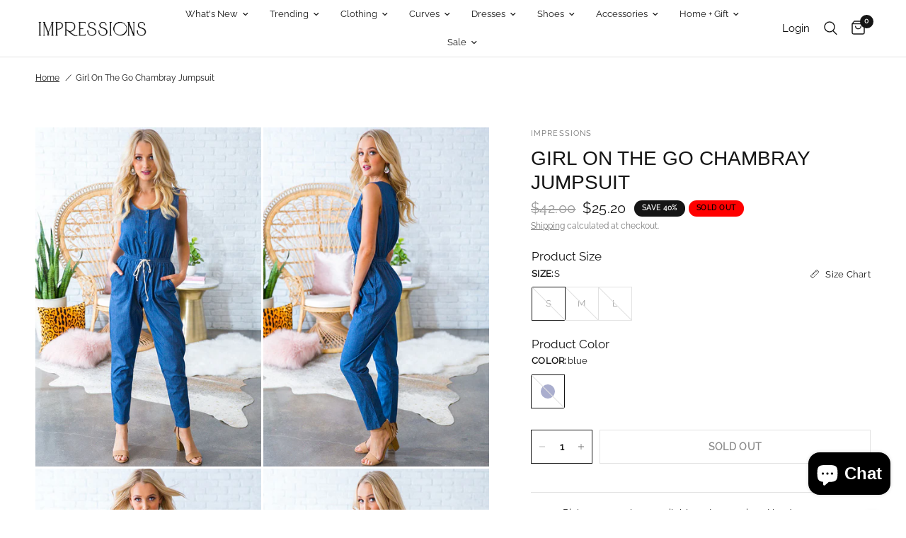

--- FILE ---
content_type: text/html; charset=utf-8
request_url: https://www.shopimpressions.com/products/girl-on-the-go-chambray-jumpsuit
body_size: 60643
content:
<!doctype html><html class="no-js" lang="en" dir="ltr">
<head>
	<meta charset="utf-8">
	<meta http-equiv="X-UA-Compatible" content="IE=edge,chrome=1">
	<meta name="viewport" content="width=device-width, initial-scale=1.0">
	<meta name="theme-color" content="#ffffff">
	<link rel="canonical" href="https://www.shopimpressions.com/products/girl-on-the-go-chambray-jumpsuit">
	<link rel="preconnect" href="https://cdn.shopify.com" crossorigin>
	
<link rel="preload" as="style" href="//www.shopimpressions.com/cdn/shop/t/390/assets/app.css?v=160686632059224080011744303556">
<link rel="preload" as="style" href="//www.shopimpressions.com/cdn/shop/t/390/assets/product.css?v=165395636055049832211716552185">



<link href="//www.shopimpressions.com/cdn/shop/t/390/assets/animations.min.js?v=125778792411641688251714580191" as="script" rel="preload">

<link href="//www.shopimpressions.com/cdn/shop/t/390/assets/vendor.min.js?v=24387807840910288901714580190" as="script" rel="preload">
<link href="//www.shopimpressions.com/cdn/shop/t/390/assets/app.js?v=132602976841882488991714580189" as="script" rel="preload">
<link href="//www.shopimpressions.com/cdn/shop/t/390/assets/slideshow.js?v=3694593534833641341714580190" as="script" rel="preload">

<script>
window.lazySizesConfig = window.lazySizesConfig || {};
window.lazySizesConfig.expand = 250;
window.lazySizesConfig.loadMode = 1;
window.lazySizesConfig.loadHidden = false;
</script>


	<link rel="icon" type="image/png" href="//www.shopimpressions.com/cdn/shop/files/favicon.png?crop=center&height=32&v=1717503754&width=32">

	<title>
	Girl On The Go Chambray Jumpsuit &ndash; Impressions Online Boutique
	</title>

	
	<meta name="description" content="Description coming soon Measurements S variant has a Bust of 35&quot;, a Hip of 40&quot;, a Inseam of 28&quot;, a Length of 55.5&quot;, a Waist of 24-27&quot;. M variant has a Bust of 38&quot;, a Hip of 43&quot;, a Inseam of 29&quot;, a Length of 56&quot;, a Waist of 26-32&quot;. L variant has a Bust of 40&quot;, a Hip of 44&quot;, a Inseam of 29&quot;, a Length of 57&quot;, a Waist of 2">
	
<link rel="preconnect" href="https://fonts.shopifycdn.com" crossorigin>

<meta property="og:site_name" content="Impressions Online Boutique">
<meta property="og:url" content="https://www.shopimpressions.com/products/girl-on-the-go-chambray-jumpsuit">
<meta property="og:title" content="Girl On The Go Chambray Jumpsuit">
<meta property="og:type" content="product">
<meta property="og:description" content="Description coming soon Measurements S variant has a Bust of 35&quot;, a Hip of 40&quot;, a Inseam of 28&quot;, a Length of 55.5&quot;, a Waist of 24-27&quot;. M variant has a Bust of 38&quot;, a Hip of 43&quot;, a Inseam of 29&quot;, a Length of 56&quot;, a Waist of 26-32&quot;. L variant has a Bust of 40&quot;, a Hip of 44&quot;, a Inseam of 29&quot;, a Length of 57&quot;, a Waist of 2"><meta property="og:image" content="http://www.shopimpressions.com/cdn/shop/products/1802056386000-2021071311141800-fd1af432girl-on-the-go-chambray-jumpsuit.jpg?v=1626192859">
  <meta property="og:image:secure_url" content="https://www.shopimpressions.com/cdn/shop/products/1802056386000-2021071311141800-fd1af432girl-on-the-go-chambray-jumpsuit.jpg?v=1626192859">
  <meta property="og:image:width" content="600">
  <meta property="og:image:height" content="900"><meta property="og:price:amount" content="25.20">
  <meta property="og:price:currency" content="USD"><meta name="twitter:card" content="summary_large_image">
<meta name="twitter:title" content="Girl On The Go Chambray Jumpsuit">
<meta name="twitter:description" content="Description coming soon Measurements S variant has a Bust of 35&quot;, a Hip of 40&quot;, a Inseam of 28&quot;, a Length of 55.5&quot;, a Waist of 24-27&quot;. M variant has a Bust of 38&quot;, a Hip of 43&quot;, a Inseam of 29&quot;, a Length of 56&quot;, a Waist of 26-32&quot;. L variant has a Bust of 40&quot;, a Hip of 44&quot;, a Inseam of 29&quot;, a Length of 57&quot;, a Waist of 2">


	<link href="//www.shopimpressions.com/cdn/shop/t/390/assets/app.css?v=160686632059224080011744303556" rel="stylesheet" type="text/css" media="all" />

	<style data-shopify>
	@font-face {
  font-family: "Archivo Narrow";
  font-weight: 400;
  font-style: normal;
  font-display: swap;
  src: url("//www.shopimpressions.com/cdn/fonts/archivo_narrow/archivonarrow_n4.5c3bab850a22055c235cf940f895d873a8689d70.woff2") format("woff2"),
       url("//www.shopimpressions.com/cdn/fonts/archivo_narrow/archivonarrow_n4.ea12dd22d3319d164475c1d047ae8f973041a9ff.woff") format("woff");
}

@font-face {
  font-family: "Archivo Narrow";
  font-weight: 500;
  font-style: normal;
  font-display: swap;
  src: url("//www.shopimpressions.com/cdn/fonts/archivo_narrow/archivonarrow_n5.d7d2ed7fbf03e65de95fbf4dd65b8f16594058a7.woff2") format("woff2"),
       url("//www.shopimpressions.com/cdn/fonts/archivo_narrow/archivonarrow_n5.1b34a2bfca6fa7ceb43f421bf0098175c735e91b.woff") format("woff");
}

@font-face {
  font-family: "Archivo Narrow";
  font-weight: 600;
  font-style: normal;
  font-display: swap;
  src: url("//www.shopimpressions.com/cdn/fonts/archivo_narrow/archivonarrow_n6.39db873f9e4e9c8ab7083354b267ce7500b7ee9e.woff2") format("woff2"),
       url("//www.shopimpressions.com/cdn/fonts/archivo_narrow/archivonarrow_n6.997d285d710a777a602467368cc2fbd11a20033e.woff") format("woff");
}

@font-face {
  font-family: "Archivo Narrow";
  font-weight: 400;
  font-style: italic;
  font-display: swap;
  src: url("//www.shopimpressions.com/cdn/fonts/archivo_narrow/archivonarrow_i4.59445c13f0e607542640c8a56f31dcd8ed680cfa.woff2") format("woff2"),
       url("//www.shopimpressions.com/cdn/fonts/archivo_narrow/archivonarrow_i4.bbf26c99347034f8df1f87b08c4a929cfc5255c8.woff") format("woff");
}

@font-face {
  font-family: "Archivo Narrow";
  font-weight: 600;
  font-style: italic;
  font-display: swap;
  src: url("//www.shopimpressions.com/cdn/fonts/archivo_narrow/archivonarrow_i6.21c69730cb55f9ff454529f520897ee241e78c97.woff2") format("woff2"),
       url("//www.shopimpressions.com/cdn/fonts/archivo_narrow/archivonarrow_i6.6c25ccdf80ef4616ffdc61ea3e51d7ed480f0d13.woff") format("woff");
}


		@font-face {
  font-family: "Archivo Narrow";
  font-weight: 600;
  font-style: normal;
  font-display: swap;
  src: url("//www.shopimpressions.com/cdn/fonts/archivo_narrow/archivonarrow_n6.39db873f9e4e9c8ab7083354b267ce7500b7ee9e.woff2") format("woff2"),
       url("//www.shopimpressions.com/cdn/fonts/archivo_narrow/archivonarrow_n6.997d285d710a777a602467368cc2fbd11a20033e.woff") format("woff");
}

@font-face {
  font-family: "Archivo Narrow";
  font-weight: 400;
  font-style: normal;
  font-display: swap;
  src: url("//www.shopimpressions.com/cdn/fonts/archivo_narrow/archivonarrow_n4.5c3bab850a22055c235cf940f895d873a8689d70.woff2") format("woff2"),
       url("//www.shopimpressions.com/cdn/fonts/archivo_narrow/archivonarrow_n4.ea12dd22d3319d164475c1d047ae8f973041a9ff.woff") format("woff");
}

h1,h2,h3,h4,h5,h6,
	.h1,.h2,.h3,.h4,.h5,.h6,
	.logolink.text-logo,
	.heading-font,
	.h1-xlarge,
	.h1-large,
	.customer-addresses .my-address .address-index {
		font-style: normal;
		font-weight: 600;
		
	}
	body,
	.body-font,
	.thb-product-detail .product-title {
		font-style: normal;
		font-weight: 400;
			
	}
	:root {
		--font-body-scale: 1.0;
		--font-body-line-height-scale: 1.0;
		--font-body-letter-spacing: 0.0em;
		--font-body-medium-weight: 500;
    --font-body-bold-weight: 600;
		--font-announcement-scale: 1.0;
		--font-heading-scale: 1.0;
		--font-heading-line-height-scale: 1.0;
		--font-heading-letter-spacing: 0.0em;
		--font-navigation-scale: 1.0;
		--font-product-title-scale: 1.0;
		--font-product-title-line-height-scale: 1.0;
		--button-letter-spacing: 0.02em;

		--bg-body: #ffffff;
		--bg-body-rgb: 255,255,255;
		--bg-body-darken: #f7f7f7;
		--payment-terms-background-color: #ffffff;
		--color-body: #151515;
		--color-body-rgb: 21,21,21;
		--color-accent: #151515;
		--color-accent-rgb: 21,21,21;
		--color-border: #E2E2E2;
		--color-form-border: #dedede;
		--color-overlay-rgb: 0,0,0;--color-announcement-bar-text: #151515;--color-announcement-bar-bg: #ffe6e6;--color-header-bg: #ffffff;
			--color-header-bg-rgb: 255,255,255;--color-header-text: #151515;
			--color-header-text-rgb: 21,21,21;--color-header-links: #151515;--color-header-links-hover: #151515;--color-header-icons: #151515;--color-header-border: #E2E2E2;--solid-button-background: #151515;--solid-button-label: #ffffff;--outline-button-label: #151515;--color-price: #151515;--color-star: #FD9A52;--color-dots: #151515;--color-inventory-instock: #279A4B;--color-inventory-lowstock: #FB9E5B;--section-spacing-mobile: 50px;
		--section-spacing-desktop: 90px;--button-border-radius: 0px;--color-badge-text: #ffffff;--color-badge-sold-out: #939393;--color-badge-sale: #151515;--color-badge-preorder: #666666;--badge-corner-radius: 13px;--color-footer-text: #151515;
			--color-footer-text-rgb: 21,21,21;--color-footer-link: #151515;--color-footer-link-hover: #939393;--color-footer-border: #151515;
			--color-footer-border-rgb: 21,21,21;--color-footer-bg: #fffafa;}
</style>


	<script>
		window.theme = window.theme || {};
		theme = {
			settings: {
				money_with_currency_format:"${{amount}}",
				cart_drawer:true,
				product_id: 141741391880,
			},
			routes: {
				root_url: '/',
				cart_url: '/cart',
				cart_add_url: '/cart/add',
				search_url: '/search',
				cart_change_url: '/cart/change',
				cart_update_url: '/cart/update',
				predictive_search_url: '/search/suggest',
			},
			variantStrings: {
        addToCart: `Add to cart`,
        soldOut: `Sold out`,
        unavailable: `Unavailable`,
        preOrder: `Pre-order`,
      },
			strings: {
				requiresTerms: `You must agree with the terms and conditions of sales to check out`,
				shippingEstimatorNoResults: `Sorry, we do not ship to your address.`,
				shippingEstimatorOneResult: `There is one shipping rate for your address:`,
				shippingEstimatorMultipleResults: `There are several shipping rates for your address:`,
				shippingEstimatorError: `One or more error occurred while retrieving shipping rates:`
			}
		};
      
	</script>
	<script>window.performance && window.performance.mark && window.performance.mark('shopify.content_for_header.start');</script><meta id="shopify-digital-wallet" name="shopify-digital-wallet" content="/1524007/digital_wallets/dialog">
<meta name="shopify-checkout-api-token" content="75b7e38ca70c5d48ef450567306876cf">
<meta id="in-context-paypal-metadata" data-shop-id="1524007" data-venmo-supported="true" data-environment="production" data-locale="en_US" data-paypal-v4="true" data-currency="USD">
<link rel="alternate" type="application/json+oembed" href="https://www.shopimpressions.com/products/girl-on-the-go-chambray-jumpsuit.oembed">
<script async="async" src="/checkouts/internal/preloads.js?locale=en-US"></script>
<link rel="preconnect" href="https://shop.app" crossorigin="anonymous">
<script async="async" src="https://shop.app/checkouts/internal/preloads.js?locale=en-US&shop_id=1524007" crossorigin="anonymous"></script>
<script id="apple-pay-shop-capabilities" type="application/json">{"shopId":1524007,"countryCode":"US","currencyCode":"USD","merchantCapabilities":["supports3DS"],"merchantId":"gid:\/\/shopify\/Shop\/1524007","merchantName":"Impressions Online Boutique","requiredBillingContactFields":["postalAddress","email","phone"],"requiredShippingContactFields":["postalAddress","email","phone"],"shippingType":"shipping","supportedNetworks":["visa","masterCard","amex","discover","elo","jcb"],"total":{"type":"pending","label":"Impressions Online Boutique","amount":"1.00"},"shopifyPaymentsEnabled":true,"supportsSubscriptions":true}</script>
<script id="shopify-features" type="application/json">{"accessToken":"75b7e38ca70c5d48ef450567306876cf","betas":["rich-media-storefront-analytics"],"domain":"www.shopimpressions.com","predictiveSearch":true,"shopId":1524007,"locale":"en"}</script>
<script>var Shopify = Shopify || {};
Shopify.shop = "impressions-14.myshopify.com";
Shopify.locale = "en";
Shopify.currency = {"active":"USD","rate":"1.0"};
Shopify.country = "US";
Shopify.theme = {"name":"shopify2\/master","id":128347045962,"schema_name":"Reformation","schema_version":"2.7.0","theme_store_id":null,"role":"main"};
Shopify.theme.handle = "null";
Shopify.theme.style = {"id":null,"handle":null};
Shopify.cdnHost = "www.shopimpressions.com/cdn";
Shopify.routes = Shopify.routes || {};
Shopify.routes.root = "/";</script>
<script type="module">!function(o){(o.Shopify=o.Shopify||{}).modules=!0}(window);</script>
<script>!function(o){function n(){var o=[];function n(){o.push(Array.prototype.slice.apply(arguments))}return n.q=o,n}var t=o.Shopify=o.Shopify||{};t.loadFeatures=n(),t.autoloadFeatures=n()}(window);</script>
<script>
  window.ShopifyPay = window.ShopifyPay || {};
  window.ShopifyPay.apiHost = "shop.app\/pay";
  window.ShopifyPay.redirectState = null;
</script>
<script id="shop-js-analytics" type="application/json">{"pageType":"product"}</script>
<script defer="defer" async type="module" src="//www.shopimpressions.com/cdn/shopifycloud/shop-js/modules/v2/client.init-shop-cart-sync_BdyHc3Nr.en.esm.js"></script>
<script defer="defer" async type="module" src="//www.shopimpressions.com/cdn/shopifycloud/shop-js/modules/v2/chunk.common_Daul8nwZ.esm.js"></script>
<script type="module">
  await import("//www.shopimpressions.com/cdn/shopifycloud/shop-js/modules/v2/client.init-shop-cart-sync_BdyHc3Nr.en.esm.js");
await import("//www.shopimpressions.com/cdn/shopifycloud/shop-js/modules/v2/chunk.common_Daul8nwZ.esm.js");

  window.Shopify.SignInWithShop?.initShopCartSync?.({"fedCMEnabled":true,"windoidEnabled":true});

</script>
<script defer="defer" async type="module" src="//www.shopimpressions.com/cdn/shopifycloud/shop-js/modules/v2/client.payment-terms_MV4M3zvL.en.esm.js"></script>
<script defer="defer" async type="module" src="//www.shopimpressions.com/cdn/shopifycloud/shop-js/modules/v2/chunk.common_Daul8nwZ.esm.js"></script>
<script defer="defer" async type="module" src="//www.shopimpressions.com/cdn/shopifycloud/shop-js/modules/v2/chunk.modal_CQq8HTM6.esm.js"></script>
<script type="module">
  await import("//www.shopimpressions.com/cdn/shopifycloud/shop-js/modules/v2/client.payment-terms_MV4M3zvL.en.esm.js");
await import("//www.shopimpressions.com/cdn/shopifycloud/shop-js/modules/v2/chunk.common_Daul8nwZ.esm.js");
await import("//www.shopimpressions.com/cdn/shopifycloud/shop-js/modules/v2/chunk.modal_CQq8HTM6.esm.js");

  
</script>
<script>
  window.Shopify = window.Shopify || {};
  if (!window.Shopify.featureAssets) window.Shopify.featureAssets = {};
  window.Shopify.featureAssets['shop-js'] = {"shop-cart-sync":["modules/v2/client.shop-cart-sync_QYOiDySF.en.esm.js","modules/v2/chunk.common_Daul8nwZ.esm.js"],"init-fed-cm":["modules/v2/client.init-fed-cm_DchLp9rc.en.esm.js","modules/v2/chunk.common_Daul8nwZ.esm.js"],"shop-button":["modules/v2/client.shop-button_OV7bAJc5.en.esm.js","modules/v2/chunk.common_Daul8nwZ.esm.js"],"init-windoid":["modules/v2/client.init-windoid_DwxFKQ8e.en.esm.js","modules/v2/chunk.common_Daul8nwZ.esm.js"],"shop-cash-offers":["modules/v2/client.shop-cash-offers_DWtL6Bq3.en.esm.js","modules/v2/chunk.common_Daul8nwZ.esm.js","modules/v2/chunk.modal_CQq8HTM6.esm.js"],"shop-toast-manager":["modules/v2/client.shop-toast-manager_CX9r1SjA.en.esm.js","modules/v2/chunk.common_Daul8nwZ.esm.js"],"init-shop-email-lookup-coordinator":["modules/v2/client.init-shop-email-lookup-coordinator_UhKnw74l.en.esm.js","modules/v2/chunk.common_Daul8nwZ.esm.js"],"pay-button":["modules/v2/client.pay-button_DzxNnLDY.en.esm.js","modules/v2/chunk.common_Daul8nwZ.esm.js"],"avatar":["modules/v2/client.avatar_BTnouDA3.en.esm.js"],"init-shop-cart-sync":["modules/v2/client.init-shop-cart-sync_BdyHc3Nr.en.esm.js","modules/v2/chunk.common_Daul8nwZ.esm.js"],"shop-login-button":["modules/v2/client.shop-login-button_D8B466_1.en.esm.js","modules/v2/chunk.common_Daul8nwZ.esm.js","modules/v2/chunk.modal_CQq8HTM6.esm.js"],"init-customer-accounts-sign-up":["modules/v2/client.init-customer-accounts-sign-up_C8fpPm4i.en.esm.js","modules/v2/client.shop-login-button_D8B466_1.en.esm.js","modules/v2/chunk.common_Daul8nwZ.esm.js","modules/v2/chunk.modal_CQq8HTM6.esm.js"],"init-shop-for-new-customer-accounts":["modules/v2/client.init-shop-for-new-customer-accounts_CVTO0Ztu.en.esm.js","modules/v2/client.shop-login-button_D8B466_1.en.esm.js","modules/v2/chunk.common_Daul8nwZ.esm.js","modules/v2/chunk.modal_CQq8HTM6.esm.js"],"init-customer-accounts":["modules/v2/client.init-customer-accounts_dRgKMfrE.en.esm.js","modules/v2/client.shop-login-button_D8B466_1.en.esm.js","modules/v2/chunk.common_Daul8nwZ.esm.js","modules/v2/chunk.modal_CQq8HTM6.esm.js"],"shop-follow-button":["modules/v2/client.shop-follow-button_CkZpjEct.en.esm.js","modules/v2/chunk.common_Daul8nwZ.esm.js","modules/v2/chunk.modal_CQq8HTM6.esm.js"],"lead-capture":["modules/v2/client.lead-capture_BntHBhfp.en.esm.js","modules/v2/chunk.common_Daul8nwZ.esm.js","modules/v2/chunk.modal_CQq8HTM6.esm.js"],"checkout-modal":["modules/v2/client.checkout-modal_CfxcYbTm.en.esm.js","modules/v2/chunk.common_Daul8nwZ.esm.js","modules/v2/chunk.modal_CQq8HTM6.esm.js"],"shop-login":["modules/v2/client.shop-login_Da4GZ2H6.en.esm.js","modules/v2/chunk.common_Daul8nwZ.esm.js","modules/v2/chunk.modal_CQq8HTM6.esm.js"],"payment-terms":["modules/v2/client.payment-terms_MV4M3zvL.en.esm.js","modules/v2/chunk.common_Daul8nwZ.esm.js","modules/v2/chunk.modal_CQq8HTM6.esm.js"]};
</script>
<script>(function() {
  var isLoaded = false;
  function asyncLoad() {
    if (isLoaded) return;
    isLoaded = true;
    var urls = ["https:\/\/track.socialix.com\/tag\/58992\/6640.js?shop=impressions-14.myshopify.com","\/\/social-login.oxiapps.com\/api\/init?vt=928352\u0026shop=impressions-14.myshopify.com","https:\/\/cdn-app.cart-bot.net\/public\/js\/append.js?shop=impressions-14.myshopify.com","https:\/\/rec.autocommerce.io\/recommender_javascript?shop=impressions-14.myshopify.com","https:\/\/assets.dailykarma.io\/prod\/init-v3.js?v2\u0026shop=impressions-14.myshopify.com","https:\/\/static.klaviyo.com\/onsite\/js\/klaviyo.js?company_id=XFDepr\u0026shop=impressions-14.myshopify.com","https:\/\/cdn.nfcube.com\/instafeed-e0f37e194ace8521721addde6d91e4c6.js?shop=impressions-14.myshopify.com","https:\/\/shopify-extension.getredo.com\/main.js?widget_id=aj1sqqjoi3kec3x\u0026shop=impressions-14.myshopify.com"];
    for (var i = 0; i < urls.length; i++) {
      var s = document.createElement('script');
      s.type = 'text/javascript';
      s.async = true;
      s.src = urls[i];
      var x = document.getElementsByTagName('script')[0];
      x.parentNode.insertBefore(s, x);
    }
  };
  if(window.attachEvent) {
    window.attachEvent('onload', asyncLoad);
  } else {
    window.addEventListener('load', asyncLoad, false);
  }
})();</script>
<script id="__st">var __st={"a":1524007,"offset":-21600,"reqid":"1adc6847-bac8-48d9-9711-6dc078600837-1769017537","pageurl":"www.shopimpressions.com\/products\/girl-on-the-go-chambray-jumpsuit","u":"047ae181b0b6","p":"product","rtyp":"product","rid":141741391880};</script>
<script>window.ShopifyPaypalV4VisibilityTracking = true;</script>
<script id="captcha-bootstrap">!function(){'use strict';const t='contact',e='account',n='new_comment',o=[[t,t],['blogs',n],['comments',n],[t,'customer']],c=[[e,'customer_login'],[e,'guest_login'],[e,'recover_customer_password'],[e,'create_customer']],r=t=>t.map((([t,e])=>`form[action*='/${t}']:not([data-nocaptcha='true']) input[name='form_type'][value='${e}']`)).join(','),a=t=>()=>t?[...document.querySelectorAll(t)].map((t=>t.form)):[];function s(){const t=[...o],e=r(t);return a(e)}const i='password',u='form_key',d=['recaptcha-v3-token','g-recaptcha-response','h-captcha-response',i],f=()=>{try{return window.sessionStorage}catch{return}},m='__shopify_v',_=t=>t.elements[u];function p(t,e,n=!1){try{const o=window.sessionStorage,c=JSON.parse(o.getItem(e)),{data:r}=function(t){const{data:e,action:n}=t;return t[m]||n?{data:e,action:n}:{data:t,action:n}}(c);for(const[e,n]of Object.entries(r))t.elements[e]&&(t.elements[e].value=n);n&&o.removeItem(e)}catch(o){console.error('form repopulation failed',{error:o})}}const l='form_type',E='cptcha';function T(t){t.dataset[E]=!0}const w=window,h=w.document,L='Shopify',v='ce_forms',y='captcha';let A=!1;((t,e)=>{const n=(g='f06e6c50-85a8-45c8-87d0-21a2b65856fe',I='https://cdn.shopify.com/shopifycloud/storefront-forms-hcaptcha/ce_storefront_forms_captcha_hcaptcha.v1.5.2.iife.js',D={infoText:'Protected by hCaptcha',privacyText:'Privacy',termsText:'Terms'},(t,e,n)=>{const o=w[L][v],c=o.bindForm;if(c)return c(t,g,e,D).then(n);var r;o.q.push([[t,g,e,D],n]),r=I,A||(h.body.append(Object.assign(h.createElement('script'),{id:'captcha-provider',async:!0,src:r})),A=!0)});var g,I,D;w[L]=w[L]||{},w[L][v]=w[L][v]||{},w[L][v].q=[],w[L][y]=w[L][y]||{},w[L][y].protect=function(t,e){n(t,void 0,e),T(t)},Object.freeze(w[L][y]),function(t,e,n,w,h,L){const[v,y,A,g]=function(t,e,n){const i=e?o:[],u=t?c:[],d=[...i,...u],f=r(d),m=r(i),_=r(d.filter((([t,e])=>n.includes(e))));return[a(f),a(m),a(_),s()]}(w,h,L),I=t=>{const e=t.target;return e instanceof HTMLFormElement?e:e&&e.form},D=t=>v().includes(t);t.addEventListener('submit',(t=>{const e=I(t);if(!e)return;const n=D(e)&&!e.dataset.hcaptchaBound&&!e.dataset.recaptchaBound,o=_(e),c=g().includes(e)&&(!o||!o.value);(n||c)&&t.preventDefault(),c&&!n&&(function(t){try{if(!f())return;!function(t){const e=f();if(!e)return;const n=_(t);if(!n)return;const o=n.value;o&&e.removeItem(o)}(t);const e=Array.from(Array(32),(()=>Math.random().toString(36)[2])).join('');!function(t,e){_(t)||t.append(Object.assign(document.createElement('input'),{type:'hidden',name:u})),t.elements[u].value=e}(t,e),function(t,e){const n=f();if(!n)return;const o=[...t.querySelectorAll(`input[type='${i}']`)].map((({name:t})=>t)),c=[...d,...o],r={};for(const[a,s]of new FormData(t).entries())c.includes(a)||(r[a]=s);n.setItem(e,JSON.stringify({[m]:1,action:t.action,data:r}))}(t,e)}catch(e){console.error('failed to persist form',e)}}(e),e.submit())}));const S=(t,e)=>{t&&!t.dataset[E]&&(n(t,e.some((e=>e===t))),T(t))};for(const o of['focusin','change'])t.addEventListener(o,(t=>{const e=I(t);D(e)&&S(e,y())}));const B=e.get('form_key'),M=e.get(l),P=B&&M;t.addEventListener('DOMContentLoaded',(()=>{const t=y();if(P)for(const e of t)e.elements[l].value===M&&p(e,B);[...new Set([...A(),...v().filter((t=>'true'===t.dataset.shopifyCaptcha))])].forEach((e=>S(e,t)))}))}(h,new URLSearchParams(w.location.search),n,t,e,['guest_login'])})(!1,!0)}();</script>
<script integrity="sha256-4kQ18oKyAcykRKYeNunJcIwy7WH5gtpwJnB7kiuLZ1E=" data-source-attribution="shopify.loadfeatures" defer="defer" src="//www.shopimpressions.com/cdn/shopifycloud/storefront/assets/storefront/load_feature-a0a9edcb.js" crossorigin="anonymous"></script>
<script crossorigin="anonymous" defer="defer" src="//www.shopimpressions.com/cdn/shopifycloud/storefront/assets/shopify_pay/storefront-65b4c6d7.js?v=20250812"></script>
<script data-source-attribution="shopify.dynamic_checkout.dynamic.init">var Shopify=Shopify||{};Shopify.PaymentButton=Shopify.PaymentButton||{isStorefrontPortableWallets:!0,init:function(){window.Shopify.PaymentButton.init=function(){};var t=document.createElement("script");t.src="https://www.shopimpressions.com/cdn/shopifycloud/portable-wallets/latest/portable-wallets.en.js",t.type="module",document.head.appendChild(t)}};
</script>
<script data-source-attribution="shopify.dynamic_checkout.buyer_consent">
  function portableWalletsHideBuyerConsent(e){var t=document.getElementById("shopify-buyer-consent"),n=document.getElementById("shopify-subscription-policy-button");t&&n&&(t.classList.add("hidden"),t.setAttribute("aria-hidden","true"),n.removeEventListener("click",e))}function portableWalletsShowBuyerConsent(e){var t=document.getElementById("shopify-buyer-consent"),n=document.getElementById("shopify-subscription-policy-button");t&&n&&(t.classList.remove("hidden"),t.removeAttribute("aria-hidden"),n.addEventListener("click",e))}window.Shopify?.PaymentButton&&(window.Shopify.PaymentButton.hideBuyerConsent=portableWalletsHideBuyerConsent,window.Shopify.PaymentButton.showBuyerConsent=portableWalletsShowBuyerConsent);
</script>
<script>
  function portableWalletsCleanup(e){e&&e.src&&console.error("Failed to load portable wallets script "+e.src);var t=document.querySelectorAll("shopify-accelerated-checkout .shopify-payment-button__skeleton, shopify-accelerated-checkout-cart .wallet-cart-button__skeleton"),e=document.getElementById("shopify-buyer-consent");for(let e=0;e<t.length;e++)t[e].remove();e&&e.remove()}function portableWalletsNotLoadedAsModule(e){e instanceof ErrorEvent&&"string"==typeof e.message&&e.message.includes("import.meta")&&"string"==typeof e.filename&&e.filename.includes("portable-wallets")&&(window.removeEventListener("error",portableWalletsNotLoadedAsModule),window.Shopify.PaymentButton.failedToLoad=e,"loading"===document.readyState?document.addEventListener("DOMContentLoaded",window.Shopify.PaymentButton.init):window.Shopify.PaymentButton.init())}window.addEventListener("error",portableWalletsNotLoadedAsModule);
</script>

<script type="module" src="https://www.shopimpressions.com/cdn/shopifycloud/portable-wallets/latest/portable-wallets.en.js" onError="portableWalletsCleanup(this)" crossorigin="anonymous"></script>
<script nomodule>
  document.addEventListener("DOMContentLoaded", portableWalletsCleanup);
</script>

<link id="shopify-accelerated-checkout-styles" rel="stylesheet" media="screen" href="https://www.shopimpressions.com/cdn/shopifycloud/portable-wallets/latest/accelerated-checkout-backwards-compat.css" crossorigin="anonymous">
<style id="shopify-accelerated-checkout-cart">
        #shopify-buyer-consent {
  margin-top: 1em;
  display: inline-block;
  width: 100%;
}

#shopify-buyer-consent.hidden {
  display: none;
}

#shopify-subscription-policy-button {
  background: none;
  border: none;
  padding: 0;
  text-decoration: underline;
  font-size: inherit;
  cursor: pointer;
}

#shopify-subscription-policy-button::before {
  box-shadow: none;
}

      </style>

<script>window.performance && window.performance.mark && window.performance.mark('shopify.content_for_header.end');</script> <!-- Header hook for plugins -->

	<script>document.documentElement.className = document.documentElement.className.replace('no-js', 'js');</script>
  <script src="https://cdnjs.cloudflare.com/ajax/libs/jquery/3.2.1/jquery.min.js"></script>


<style>
  
@font-face { font-family: Raleway; 
            src: url('https://cdn.shopify.com/s/files/1/0152/4007/files/Raleway-VariableFont_wght.ttf?v=1741277721'); 
           } 
           
           body {
               font-family: Raleway !important;
           }

  .tmenu_app .tmenu_nav .tmenu_item--root > .tmenu_item_link {
    color: black !important;

    
  .product-title-uppercase-true .product-cart-item .cart-product-link {
    text-transform: capitalize !important;
    color: black !important;
}


</style>

<link rel="ImpressionsBoutiqueIcon" href="https://cdn.shopify.com/s/files/1/0152/4007/files/Impressionslogo-pink.png?v=1692126815" />

<!-- BEGIN app block: shopify://apps/seowill-seoant-ai-seo/blocks/seoant-core/8e57283b-dcb0-4f7b-a947-fb5c57a0d59d -->
<!--SEOAnt Core By SEOAnt Teams, v0.1.6 START -->







    <!-- BEGIN app snippet: Product-JSON-LD --><!-- END app snippet -->


<!-- SON-LD generated By SEOAnt END -->



<!-- Start : SEOAnt BrokenLink Redirect --><script type="text/javascript">
    !function(t){var e={};function r(n){if(e[n])return e[n].exports;var o=e[n]={i:n,l:!1,exports:{}};return t[n].call(o.exports,o,o.exports,r),o.l=!0,o.exports}r.m=t,r.c=e,r.d=function(t,e,n){r.o(t,e)||Object.defineProperty(t,e,{enumerable:!0,get:n})},r.r=function(t){"undefined"!==typeof Symbol&&Symbol.toStringTag&&Object.defineProperty(t,Symbol.toStringTag,{value:"Module"}),Object.defineProperty(t,"__esModule",{value:!0})},r.t=function(t,e){if(1&e&&(t=r(t)),8&e)return t;if(4&e&&"object"===typeof t&&t&&t.__esModule)return t;var n=Object.create(null);if(r.r(n),Object.defineProperty(n,"default",{enumerable:!0,value:t}),2&e&&"string"!=typeof t)for(var o in t)r.d(n,o,function(e){return t[e]}.bind(null,o));return n},r.n=function(t){var e=t&&t.__esModule?function(){return t.default}:function(){return t};return r.d(e,"a",e),e},r.o=function(t,e){return Object.prototype.hasOwnProperty.call(t,e)},r.p="",r(r.s=11)}([function(t,e,r){"use strict";var n=r(2),o=Object.prototype.toString;function i(t){return"[object Array]"===o.call(t)}function a(t){return"undefined"===typeof t}function u(t){return null!==t&&"object"===typeof t}function s(t){return"[object Function]"===o.call(t)}function c(t,e){if(null!==t&&"undefined"!==typeof t)if("object"!==typeof t&&(t=[t]),i(t))for(var r=0,n=t.length;r<n;r++)e.call(null,t[r],r,t);else for(var o in t)Object.prototype.hasOwnProperty.call(t,o)&&e.call(null,t[o],o,t)}t.exports={isArray:i,isArrayBuffer:function(t){return"[object ArrayBuffer]"===o.call(t)},isBuffer:function(t){return null!==t&&!a(t)&&null!==t.constructor&&!a(t.constructor)&&"function"===typeof t.constructor.isBuffer&&t.constructor.isBuffer(t)},isFormData:function(t){return"undefined"!==typeof FormData&&t instanceof FormData},isArrayBufferView:function(t){return"undefined"!==typeof ArrayBuffer&&ArrayBuffer.isView?ArrayBuffer.isView(t):t&&t.buffer&&t.buffer instanceof ArrayBuffer},isString:function(t){return"string"===typeof t},isNumber:function(t){return"number"===typeof t},isObject:u,isUndefined:a,isDate:function(t){return"[object Date]"===o.call(t)},isFile:function(t){return"[object File]"===o.call(t)},isBlob:function(t){return"[object Blob]"===o.call(t)},isFunction:s,isStream:function(t){return u(t)&&s(t.pipe)},isURLSearchParams:function(t){return"undefined"!==typeof URLSearchParams&&t instanceof URLSearchParams},isStandardBrowserEnv:function(){return("undefined"===typeof navigator||"ReactNative"!==navigator.product&&"NativeScript"!==navigator.product&&"NS"!==navigator.product)&&("undefined"!==typeof window&&"undefined"!==typeof document)},forEach:c,merge:function t(){var e={};function r(r,n){"object"===typeof e[n]&&"object"===typeof r?e[n]=t(e[n],r):e[n]=r}for(var n=0,o=arguments.length;n<o;n++)c(arguments[n],r);return e},deepMerge:function t(){var e={};function r(r,n){"object"===typeof e[n]&&"object"===typeof r?e[n]=t(e[n],r):e[n]="object"===typeof r?t({},r):r}for(var n=0,o=arguments.length;n<o;n++)c(arguments[n],r);return e},extend:function(t,e,r){return c(e,(function(e,o){t[o]=r&&"function"===typeof e?n(e,r):e})),t},trim:function(t){return t.replace(/^\s*/,"").replace(/\s*$/,"")}}},function(t,e,r){t.exports=r(12)},function(t,e,r){"use strict";t.exports=function(t,e){return function(){for(var r=new Array(arguments.length),n=0;n<r.length;n++)r[n]=arguments[n];return t.apply(e,r)}}},function(t,e,r){"use strict";var n=r(0);function o(t){return encodeURIComponent(t).replace(/%40/gi,"@").replace(/%3A/gi,":").replace(/%24/g,"$").replace(/%2C/gi,",").replace(/%20/g,"+").replace(/%5B/gi,"[").replace(/%5D/gi,"]")}t.exports=function(t,e,r){if(!e)return t;var i;if(r)i=r(e);else if(n.isURLSearchParams(e))i=e.toString();else{var a=[];n.forEach(e,(function(t,e){null!==t&&"undefined"!==typeof t&&(n.isArray(t)?e+="[]":t=[t],n.forEach(t,(function(t){n.isDate(t)?t=t.toISOString():n.isObject(t)&&(t=JSON.stringify(t)),a.push(o(e)+"="+o(t))})))})),i=a.join("&")}if(i){var u=t.indexOf("#");-1!==u&&(t=t.slice(0,u)),t+=(-1===t.indexOf("?")?"?":"&")+i}return t}},function(t,e,r){"use strict";t.exports=function(t){return!(!t||!t.__CANCEL__)}},function(t,e,r){"use strict";(function(e){var n=r(0),o=r(19),i={"Content-Type":"application/x-www-form-urlencoded"};function a(t,e){!n.isUndefined(t)&&n.isUndefined(t["Content-Type"])&&(t["Content-Type"]=e)}var u={adapter:function(){var t;return("undefined"!==typeof XMLHttpRequest||"undefined"!==typeof e&&"[object process]"===Object.prototype.toString.call(e))&&(t=r(6)),t}(),transformRequest:[function(t,e){return o(e,"Accept"),o(e,"Content-Type"),n.isFormData(t)||n.isArrayBuffer(t)||n.isBuffer(t)||n.isStream(t)||n.isFile(t)||n.isBlob(t)?t:n.isArrayBufferView(t)?t.buffer:n.isURLSearchParams(t)?(a(e,"application/x-www-form-urlencoded;charset=utf-8"),t.toString()):n.isObject(t)?(a(e,"application/json;charset=utf-8"),JSON.stringify(t)):t}],transformResponse:[function(t){if("string"===typeof t)try{t=JSON.parse(t)}catch(e){}return t}],timeout:0,xsrfCookieName:"XSRF-TOKEN",xsrfHeaderName:"X-XSRF-TOKEN",maxContentLength:-1,validateStatus:function(t){return t>=200&&t<300},headers:{common:{Accept:"application/json, text/plain, */*"}}};n.forEach(["delete","get","head"],(function(t){u.headers[t]={}})),n.forEach(["post","put","patch"],(function(t){u.headers[t]=n.merge(i)})),t.exports=u}).call(this,r(18))},function(t,e,r){"use strict";var n=r(0),o=r(20),i=r(3),a=r(22),u=r(25),s=r(26),c=r(7);t.exports=function(t){return new Promise((function(e,f){var l=t.data,p=t.headers;n.isFormData(l)&&delete p["Content-Type"];var h=new XMLHttpRequest;if(t.auth){var d=t.auth.username||"",m=t.auth.password||"";p.Authorization="Basic "+btoa(d+":"+m)}var y=a(t.baseURL,t.url);if(h.open(t.method.toUpperCase(),i(y,t.params,t.paramsSerializer),!0),h.timeout=t.timeout,h.onreadystatechange=function(){if(h&&4===h.readyState&&(0!==h.status||h.responseURL&&0===h.responseURL.indexOf("file:"))){var r="getAllResponseHeaders"in h?u(h.getAllResponseHeaders()):null,n={data:t.responseType&&"text"!==t.responseType?h.response:h.responseText,status:h.status,statusText:h.statusText,headers:r,config:t,request:h};o(e,f,n),h=null}},h.onabort=function(){h&&(f(c("Request aborted",t,"ECONNABORTED",h)),h=null)},h.onerror=function(){f(c("Network Error",t,null,h)),h=null},h.ontimeout=function(){var e="timeout of "+t.timeout+"ms exceeded";t.timeoutErrorMessage&&(e=t.timeoutErrorMessage),f(c(e,t,"ECONNABORTED",h)),h=null},n.isStandardBrowserEnv()){var v=r(27),g=(t.withCredentials||s(y))&&t.xsrfCookieName?v.read(t.xsrfCookieName):void 0;g&&(p[t.xsrfHeaderName]=g)}if("setRequestHeader"in h&&n.forEach(p,(function(t,e){"undefined"===typeof l&&"content-type"===e.toLowerCase()?delete p[e]:h.setRequestHeader(e,t)})),n.isUndefined(t.withCredentials)||(h.withCredentials=!!t.withCredentials),t.responseType)try{h.responseType=t.responseType}catch(w){if("json"!==t.responseType)throw w}"function"===typeof t.onDownloadProgress&&h.addEventListener("progress",t.onDownloadProgress),"function"===typeof t.onUploadProgress&&h.upload&&h.upload.addEventListener("progress",t.onUploadProgress),t.cancelToken&&t.cancelToken.promise.then((function(t){h&&(h.abort(),f(t),h=null)})),void 0===l&&(l=null),h.send(l)}))}},function(t,e,r){"use strict";var n=r(21);t.exports=function(t,e,r,o,i){var a=new Error(t);return n(a,e,r,o,i)}},function(t,e,r){"use strict";var n=r(0);t.exports=function(t,e){e=e||{};var r={},o=["url","method","params","data"],i=["headers","auth","proxy"],a=["baseURL","url","transformRequest","transformResponse","paramsSerializer","timeout","withCredentials","adapter","responseType","xsrfCookieName","xsrfHeaderName","onUploadProgress","onDownloadProgress","maxContentLength","validateStatus","maxRedirects","httpAgent","httpsAgent","cancelToken","socketPath"];n.forEach(o,(function(t){"undefined"!==typeof e[t]&&(r[t]=e[t])})),n.forEach(i,(function(o){n.isObject(e[o])?r[o]=n.deepMerge(t[o],e[o]):"undefined"!==typeof e[o]?r[o]=e[o]:n.isObject(t[o])?r[o]=n.deepMerge(t[o]):"undefined"!==typeof t[o]&&(r[o]=t[o])})),n.forEach(a,(function(n){"undefined"!==typeof e[n]?r[n]=e[n]:"undefined"!==typeof t[n]&&(r[n]=t[n])}));var u=o.concat(i).concat(a),s=Object.keys(e).filter((function(t){return-1===u.indexOf(t)}));return n.forEach(s,(function(n){"undefined"!==typeof e[n]?r[n]=e[n]:"undefined"!==typeof t[n]&&(r[n]=t[n])})),r}},function(t,e,r){"use strict";function n(t){this.message=t}n.prototype.toString=function(){return"Cancel"+(this.message?": "+this.message:"")},n.prototype.__CANCEL__=!0,t.exports=n},function(t,e,r){t.exports=r(13)},function(t,e,r){t.exports=r(30)},function(t,e,r){var n=function(t){"use strict";var e=Object.prototype,r=e.hasOwnProperty,n="function"===typeof Symbol?Symbol:{},o=n.iterator||"@@iterator",i=n.asyncIterator||"@@asyncIterator",a=n.toStringTag||"@@toStringTag";function u(t,e,r){return Object.defineProperty(t,e,{value:r,enumerable:!0,configurable:!0,writable:!0}),t[e]}try{u({},"")}catch(S){u=function(t,e,r){return t[e]=r}}function s(t,e,r,n){var o=e&&e.prototype instanceof l?e:l,i=Object.create(o.prototype),a=new L(n||[]);return i._invoke=function(t,e,r){var n="suspendedStart";return function(o,i){if("executing"===n)throw new Error("Generator is already running");if("completed"===n){if("throw"===o)throw i;return j()}for(r.method=o,r.arg=i;;){var a=r.delegate;if(a){var u=x(a,r);if(u){if(u===f)continue;return u}}if("next"===r.method)r.sent=r._sent=r.arg;else if("throw"===r.method){if("suspendedStart"===n)throw n="completed",r.arg;r.dispatchException(r.arg)}else"return"===r.method&&r.abrupt("return",r.arg);n="executing";var s=c(t,e,r);if("normal"===s.type){if(n=r.done?"completed":"suspendedYield",s.arg===f)continue;return{value:s.arg,done:r.done}}"throw"===s.type&&(n="completed",r.method="throw",r.arg=s.arg)}}}(t,r,a),i}function c(t,e,r){try{return{type:"normal",arg:t.call(e,r)}}catch(S){return{type:"throw",arg:S}}}t.wrap=s;var f={};function l(){}function p(){}function h(){}var d={};d[o]=function(){return this};var m=Object.getPrototypeOf,y=m&&m(m(T([])));y&&y!==e&&r.call(y,o)&&(d=y);var v=h.prototype=l.prototype=Object.create(d);function g(t){["next","throw","return"].forEach((function(e){u(t,e,(function(t){return this._invoke(e,t)}))}))}function w(t,e){var n;this._invoke=function(o,i){function a(){return new e((function(n,a){!function n(o,i,a,u){var s=c(t[o],t,i);if("throw"!==s.type){var f=s.arg,l=f.value;return l&&"object"===typeof l&&r.call(l,"__await")?e.resolve(l.__await).then((function(t){n("next",t,a,u)}),(function(t){n("throw",t,a,u)})):e.resolve(l).then((function(t){f.value=t,a(f)}),(function(t){return n("throw",t,a,u)}))}u(s.arg)}(o,i,n,a)}))}return n=n?n.then(a,a):a()}}function x(t,e){var r=t.iterator[e.method];if(void 0===r){if(e.delegate=null,"throw"===e.method){if(t.iterator.return&&(e.method="return",e.arg=void 0,x(t,e),"throw"===e.method))return f;e.method="throw",e.arg=new TypeError("The iterator does not provide a 'throw' method")}return f}var n=c(r,t.iterator,e.arg);if("throw"===n.type)return e.method="throw",e.arg=n.arg,e.delegate=null,f;var o=n.arg;return o?o.done?(e[t.resultName]=o.value,e.next=t.nextLoc,"return"!==e.method&&(e.method="next",e.arg=void 0),e.delegate=null,f):o:(e.method="throw",e.arg=new TypeError("iterator result is not an object"),e.delegate=null,f)}function b(t){var e={tryLoc:t[0]};1 in t&&(e.catchLoc=t[1]),2 in t&&(e.finallyLoc=t[2],e.afterLoc=t[3]),this.tryEntries.push(e)}function E(t){var e=t.completion||{};e.type="normal",delete e.arg,t.completion=e}function L(t){this.tryEntries=[{tryLoc:"root"}],t.forEach(b,this),this.reset(!0)}function T(t){if(t){var e=t[o];if(e)return e.call(t);if("function"===typeof t.next)return t;if(!isNaN(t.length)){var n=-1,i=function e(){for(;++n<t.length;)if(r.call(t,n))return e.value=t[n],e.done=!1,e;return e.value=void 0,e.done=!0,e};return i.next=i}}return{next:j}}function j(){return{value:void 0,done:!0}}return p.prototype=v.constructor=h,h.constructor=p,p.displayName=u(h,a,"GeneratorFunction"),t.isGeneratorFunction=function(t){var e="function"===typeof t&&t.constructor;return!!e&&(e===p||"GeneratorFunction"===(e.displayName||e.name))},t.mark=function(t){return Object.setPrototypeOf?Object.setPrototypeOf(t,h):(t.__proto__=h,u(t,a,"GeneratorFunction")),t.prototype=Object.create(v),t},t.awrap=function(t){return{__await:t}},g(w.prototype),w.prototype[i]=function(){return this},t.AsyncIterator=w,t.async=function(e,r,n,o,i){void 0===i&&(i=Promise);var a=new w(s(e,r,n,o),i);return t.isGeneratorFunction(r)?a:a.next().then((function(t){return t.done?t.value:a.next()}))},g(v),u(v,a,"Generator"),v[o]=function(){return this},v.toString=function(){return"[object Generator]"},t.keys=function(t){var e=[];for(var r in t)e.push(r);return e.reverse(),function r(){for(;e.length;){var n=e.pop();if(n in t)return r.value=n,r.done=!1,r}return r.done=!0,r}},t.values=T,L.prototype={constructor:L,reset:function(t){if(this.prev=0,this.next=0,this.sent=this._sent=void 0,this.done=!1,this.delegate=null,this.method="next",this.arg=void 0,this.tryEntries.forEach(E),!t)for(var e in this)"t"===e.charAt(0)&&r.call(this,e)&&!isNaN(+e.slice(1))&&(this[e]=void 0)},stop:function(){this.done=!0;var t=this.tryEntries[0].completion;if("throw"===t.type)throw t.arg;return this.rval},dispatchException:function(t){if(this.done)throw t;var e=this;function n(r,n){return a.type="throw",a.arg=t,e.next=r,n&&(e.method="next",e.arg=void 0),!!n}for(var o=this.tryEntries.length-1;o>=0;--o){var i=this.tryEntries[o],a=i.completion;if("root"===i.tryLoc)return n("end");if(i.tryLoc<=this.prev){var u=r.call(i,"catchLoc"),s=r.call(i,"finallyLoc");if(u&&s){if(this.prev<i.catchLoc)return n(i.catchLoc,!0);if(this.prev<i.finallyLoc)return n(i.finallyLoc)}else if(u){if(this.prev<i.catchLoc)return n(i.catchLoc,!0)}else{if(!s)throw new Error("try statement without catch or finally");if(this.prev<i.finallyLoc)return n(i.finallyLoc)}}}},abrupt:function(t,e){for(var n=this.tryEntries.length-1;n>=0;--n){var o=this.tryEntries[n];if(o.tryLoc<=this.prev&&r.call(o,"finallyLoc")&&this.prev<o.finallyLoc){var i=o;break}}i&&("break"===t||"continue"===t)&&i.tryLoc<=e&&e<=i.finallyLoc&&(i=null);var a=i?i.completion:{};return a.type=t,a.arg=e,i?(this.method="next",this.next=i.finallyLoc,f):this.complete(a)},complete:function(t,e){if("throw"===t.type)throw t.arg;return"break"===t.type||"continue"===t.type?this.next=t.arg:"return"===t.type?(this.rval=this.arg=t.arg,this.method="return",this.next="end"):"normal"===t.type&&e&&(this.next=e),f},finish:function(t){for(var e=this.tryEntries.length-1;e>=0;--e){var r=this.tryEntries[e];if(r.finallyLoc===t)return this.complete(r.completion,r.afterLoc),E(r),f}},catch:function(t){for(var e=this.tryEntries.length-1;e>=0;--e){var r=this.tryEntries[e];if(r.tryLoc===t){var n=r.completion;if("throw"===n.type){var o=n.arg;E(r)}return o}}throw new Error("illegal catch attempt")},delegateYield:function(t,e,r){return this.delegate={iterator:T(t),resultName:e,nextLoc:r},"next"===this.method&&(this.arg=void 0),f}},t}(t.exports);try{regeneratorRuntime=n}catch(o){Function("r","regeneratorRuntime = r")(n)}},function(t,e,r){"use strict";var n=r(0),o=r(2),i=r(14),a=r(8);function u(t){var e=new i(t),r=o(i.prototype.request,e);return n.extend(r,i.prototype,e),n.extend(r,e),r}var s=u(r(5));s.Axios=i,s.create=function(t){return u(a(s.defaults,t))},s.Cancel=r(9),s.CancelToken=r(28),s.isCancel=r(4),s.all=function(t){return Promise.all(t)},s.spread=r(29),t.exports=s,t.exports.default=s},function(t,e,r){"use strict";var n=r(0),o=r(3),i=r(15),a=r(16),u=r(8);function s(t){this.defaults=t,this.interceptors={request:new i,response:new i}}s.prototype.request=function(t){"string"===typeof t?(t=arguments[1]||{}).url=arguments[0]:t=t||{},(t=u(this.defaults,t)).method?t.method=t.method.toLowerCase():this.defaults.method?t.method=this.defaults.method.toLowerCase():t.method="get";var e=[a,void 0],r=Promise.resolve(t);for(this.interceptors.request.forEach((function(t){e.unshift(t.fulfilled,t.rejected)})),this.interceptors.response.forEach((function(t){e.push(t.fulfilled,t.rejected)}));e.length;)r=r.then(e.shift(),e.shift());return r},s.prototype.getUri=function(t){return t=u(this.defaults,t),o(t.url,t.params,t.paramsSerializer).replace(/^\?/,"")},n.forEach(["delete","get","head","options"],(function(t){s.prototype[t]=function(e,r){return this.request(n.merge(r||{},{method:t,url:e}))}})),n.forEach(["post","put","patch"],(function(t){s.prototype[t]=function(e,r,o){return this.request(n.merge(o||{},{method:t,url:e,data:r}))}})),t.exports=s},function(t,e,r){"use strict";var n=r(0);function o(){this.handlers=[]}o.prototype.use=function(t,e){return this.handlers.push({fulfilled:t,rejected:e}),this.handlers.length-1},o.prototype.eject=function(t){this.handlers[t]&&(this.handlers[t]=null)},o.prototype.forEach=function(t){n.forEach(this.handlers,(function(e){null!==e&&t(e)}))},t.exports=o},function(t,e,r){"use strict";var n=r(0),o=r(17),i=r(4),a=r(5);function u(t){t.cancelToken&&t.cancelToken.throwIfRequested()}t.exports=function(t){return u(t),t.headers=t.headers||{},t.data=o(t.data,t.headers,t.transformRequest),t.headers=n.merge(t.headers.common||{},t.headers[t.method]||{},t.headers),n.forEach(["delete","get","head","post","put","patch","common"],(function(e){delete t.headers[e]})),(t.adapter||a.adapter)(t).then((function(e){return u(t),e.data=o(e.data,e.headers,t.transformResponse),e}),(function(e){return i(e)||(u(t),e&&e.response&&(e.response.data=o(e.response.data,e.response.headers,t.transformResponse))),Promise.reject(e)}))}},function(t,e,r){"use strict";var n=r(0);t.exports=function(t,e,r){return n.forEach(r,(function(r){t=r(t,e)})),t}},function(t,e){var r,n,o=t.exports={};function i(){throw new Error("setTimeout has not been defined")}function a(){throw new Error("clearTimeout has not been defined")}function u(t){if(r===setTimeout)return setTimeout(t,0);if((r===i||!r)&&setTimeout)return r=setTimeout,setTimeout(t,0);try{return r(t,0)}catch(e){try{return r.call(null,t,0)}catch(e){return r.call(this,t,0)}}}!function(){try{r="function"===typeof setTimeout?setTimeout:i}catch(t){r=i}try{n="function"===typeof clearTimeout?clearTimeout:a}catch(t){n=a}}();var s,c=[],f=!1,l=-1;function p(){f&&s&&(f=!1,s.length?c=s.concat(c):l=-1,c.length&&h())}function h(){if(!f){var t=u(p);f=!0;for(var e=c.length;e;){for(s=c,c=[];++l<e;)s&&s[l].run();l=-1,e=c.length}s=null,f=!1,function(t){if(n===clearTimeout)return clearTimeout(t);if((n===a||!n)&&clearTimeout)return n=clearTimeout,clearTimeout(t);try{n(t)}catch(e){try{return n.call(null,t)}catch(e){return n.call(this,t)}}}(t)}}function d(t,e){this.fun=t,this.array=e}function m(){}o.nextTick=function(t){var e=new Array(arguments.length-1);if(arguments.length>1)for(var r=1;r<arguments.length;r++)e[r-1]=arguments[r];c.push(new d(t,e)),1!==c.length||f||u(h)},d.prototype.run=function(){this.fun.apply(null,this.array)},o.title="browser",o.browser=!0,o.env={},o.argv=[],o.version="",o.versions={},o.on=m,o.addListener=m,o.once=m,o.off=m,o.removeListener=m,o.removeAllListeners=m,o.emit=m,o.prependListener=m,o.prependOnceListener=m,o.listeners=function(t){return[]},o.binding=function(t){throw new Error("process.binding is not supported")},o.cwd=function(){return"/"},o.chdir=function(t){throw new Error("process.chdir is not supported")},o.umask=function(){return 0}},function(t,e,r){"use strict";var n=r(0);t.exports=function(t,e){n.forEach(t,(function(r,n){n!==e&&n.toUpperCase()===e.toUpperCase()&&(t[e]=r,delete t[n])}))}},function(t,e,r){"use strict";var n=r(7);t.exports=function(t,e,r){var o=r.config.validateStatus;!o||o(r.status)?t(r):e(n("Request failed with status code "+r.status,r.config,null,r.request,r))}},function(t,e,r){"use strict";t.exports=function(t,e,r,n,o){return t.config=e,r&&(t.code=r),t.request=n,t.response=o,t.isAxiosError=!0,t.toJSON=function(){return{message:this.message,name:this.name,description:this.description,number:this.number,fileName:this.fileName,lineNumber:this.lineNumber,columnNumber:this.columnNumber,stack:this.stack,config:this.config,code:this.code}},t}},function(t,e,r){"use strict";var n=r(23),o=r(24);t.exports=function(t,e){return t&&!n(e)?o(t,e):e}},function(t,e,r){"use strict";t.exports=function(t){return/^([a-z][a-z\d\+\-\.]*:)?\/\//i.test(t)}},function(t,e,r){"use strict";t.exports=function(t,e){return e?t.replace(/\/+$/,"")+"/"+e.replace(/^\/+/,""):t}},function(t,e,r){"use strict";var n=r(0),o=["age","authorization","content-length","content-type","etag","expires","from","host","if-modified-since","if-unmodified-since","last-modified","location","max-forwards","proxy-authorization","referer","retry-after","user-agent"];t.exports=function(t){var e,r,i,a={};return t?(n.forEach(t.split("\n"),(function(t){if(i=t.indexOf(":"),e=n.trim(t.substr(0,i)).toLowerCase(),r=n.trim(t.substr(i+1)),e){if(a[e]&&o.indexOf(e)>=0)return;a[e]="set-cookie"===e?(a[e]?a[e]:[]).concat([r]):a[e]?a[e]+", "+r:r}})),a):a}},function(t,e,r){"use strict";var n=r(0);t.exports=n.isStandardBrowserEnv()?function(){var t,e=/(msie|trident)/i.test(navigator.userAgent),r=document.createElement("a");function o(t){var n=t;return e&&(r.setAttribute("href",n),n=r.href),r.setAttribute("href",n),{href:r.href,protocol:r.protocol?r.protocol.replace(/:$/,""):"",host:r.host,search:r.search?r.search.replace(/^\?/,""):"",hash:r.hash?r.hash.replace(/^#/,""):"",hostname:r.hostname,port:r.port,pathname:"/"===r.pathname.charAt(0)?r.pathname:"/"+r.pathname}}return t=o(window.location.href),function(e){var r=n.isString(e)?o(e):e;return r.protocol===t.protocol&&r.host===t.host}}():function(){return!0}},function(t,e,r){"use strict";var n=r(0);t.exports=n.isStandardBrowserEnv()?{write:function(t,e,r,o,i,a){var u=[];u.push(t+"="+encodeURIComponent(e)),n.isNumber(r)&&u.push("expires="+new Date(r).toGMTString()),n.isString(o)&&u.push("path="+o),n.isString(i)&&u.push("domain="+i),!0===a&&u.push("secure"),document.cookie=u.join("; ")},read:function(t){var e=document.cookie.match(new RegExp("(^|;\\s*)("+t+")=([^;]*)"));return e?decodeURIComponent(e[3]):null},remove:function(t){this.write(t,"",Date.now()-864e5)}}:{write:function(){},read:function(){return null},remove:function(){}}},function(t,e,r){"use strict";var n=r(9);function o(t){if("function"!==typeof t)throw new TypeError("executor must be a function.");var e;this.promise=new Promise((function(t){e=t}));var r=this;t((function(t){r.reason||(r.reason=new n(t),e(r.reason))}))}o.prototype.throwIfRequested=function(){if(this.reason)throw this.reason},o.source=function(){var t;return{token:new o((function(e){t=e})),cancel:t}},t.exports=o},function(t,e,r){"use strict";t.exports=function(t){return function(e){return t.apply(null,e)}}},function(t,e,r){"use strict";r.r(e);var n=r(1),o=r.n(n);function i(t,e,r,n,o,i,a){try{var u=t[i](a),s=u.value}catch(c){return void r(c)}u.done?e(s):Promise.resolve(s).then(n,o)}function a(t){return function(){var e=this,r=arguments;return new Promise((function(n,o){var a=t.apply(e,r);function u(t){i(a,n,o,u,s,"next",t)}function s(t){i(a,n,o,u,s,"throw",t)}u(void 0)}))}}var u=r(10),s=r.n(u);var c=function(t){return function(t){var e=arguments.length>1&&void 0!==arguments[1]?arguments[1]:{},r=arguments.length>2&&void 0!==arguments[2]?arguments[2]:"GET";return r=r.toUpperCase(),new Promise((function(n){var o;"GET"===r&&(o=s.a.get(t,{params:e})),o.then((function(t){n(t.data)}))}))}("https://api-app.seoant.com/api/v1/receive_id",t,"GET")};function f(){return(f=a(o.a.mark((function t(e,r,n){var i;return o.a.wrap((function(t){for(;;)switch(t.prev=t.next){case 0:return i={shop:e,code:r,seogid:n},t.next=3,c(i);case 3:t.sent;case 4:case"end":return t.stop()}}),t)})))).apply(this,arguments)}var l=window.location.href;if(-1!=l.indexOf("seogid")){var p=l.split("seogid");if(void 0!=p[1]){var h=window.location.pathname+window.location.search;window.history.pushState({},0,h),function(t,e,r){f.apply(this,arguments)}("impressions-14.myshopify.com","",p[1])}}}]);
</script><!-- END : SEOAnt BrokenLink Redirect -->

<!-- Added By SEOAnt AMP. v0.0.1, START --><!-- Added By SEOAnt AMP END -->

<!-- Instant Page START --><!-- Instant Page END -->


<!-- Google search console START v1.0 --><!-- Google search console END v1.0 -->

<!-- Lazy Loading START --><!-- Lazy Loading END -->



<!-- Video Lazy START --><!-- Video Lazy END -->

<!--  SEOAnt Core End -->

<!-- END app block --><!-- BEGIN app block: shopify://apps/smind-sections/blocks/theme-helper/71ba2d48-8be4-4535-bc1f-0fea499001d4 -->
    
    <!-- BEGIN app snippet: assets --><link href="//cdn.shopify.com/extensions/019bdfb6-7cff-7682-bc41-57e845afc4ad/smind-app-312/assets/smi-base.min.css" rel="stylesheet" type="text/css" media="all" />



<script type="text/javascript">
  window.smiObject = {
    productId: '141741391880',
    timezone: 'Asia/Phnom_Penh',
    cartType: `drawer`,
    routes: {
      cart_add_url: `/cart/add`,
      cart_change_url: `/cart/change`,
      cart_update_url: `/cart/update`,
      cart_url: `/cart`,
      predictive_search_url: `/search/suggest`,
      search_url: `/search`
    },
    settings: {
      currencyFormat: "${{amount}}",
      moneyFormat: "${{amount}}",
      moneyWithCurrencyFormat: "${{amount}} USD"
    }
  };

  window.smind = window.smind || {}

  window.smind.initializeWhenReady = (callback, classes = [], maxRetries = 12, interval = 250) => {

    const tryInitialize = (counter = 0) => {

      const allClassesLoaded = classes.every(cls => typeof window[cls] !== 'undefined' || typeof window.smind[cls] !== 'undefined');

      if (allClassesLoaded) {
        return callback();
      }

      if (counter < maxRetries) {
        setTimeout(() => tryInitialize(counter + 1), interval);
      }
    };

    if (Shopify.designMode) {
      if (document.readyState === 'complete') {
        tryInitialize();
      }
      document.addEventListener('smiReloadSection', callback);
    }

    document.addEventListener('DOMContentLoaded', () => tryInitialize());
  }
</script>



<script src="https://cdn.shopify.com/extensions/019bdfb6-7cff-7682-bc41-57e845afc4ad/smind-app-312/assets/smi-base.min.js" defer></script>
<script src="https://cdn.shopify.com/extensions/019bdfb6-7cff-7682-bc41-57e845afc4ad/smind-app-312/assets/smi-product-blocks.js" async></script>
<script src="https://cdn.shopify.com/extensions/019bdfb6-7cff-7682-bc41-57e845afc4ad/smind-app-312/assets/smi-parallax.min.js" defer></script>


<script src="https://cdn.shopify.com/extensions/019bdfb6-7cff-7682-bc41-57e845afc4ad/smind-app-312/assets/smi-animations.js" defer></script>





<!-- END app snippet -->

    
        
        <!-- BEGIN app snippet: theme-modal --><script id="smi-base-section-modal" src="https://cdn.shopify.com/extensions/019bdfb6-7cff-7682-bc41-57e845afc4ad/smind-app-312/assets/smi-section-modal.min.js" data-app="free" defer></script><!-- END app snippet -->
		<!-- BEGIN app snippet: check-styles --><!-- END app snippet -->
    
    


<!-- END app block --><!-- BEGIN app block: shopify://apps/instafeed/blocks/head-block/c447db20-095d-4a10-9725-b5977662c9d5 --><link rel="preconnect" href="https://cdn.nfcube.com/">
<link rel="preconnect" href="https://scontent.cdninstagram.com/">


  <script>
    document.addEventListener('DOMContentLoaded', function () {
      let instafeedScript = document.createElement('script');

      
        instafeedScript.src = 'https://cdn.nfcube.com/instafeed-e0f37e194ace8521721addde6d91e4c6.js';
      

      document.body.appendChild(instafeedScript);
    });
  </script>





<!-- END app block --><!-- BEGIN app block: shopify://apps/se-wishlist-engine/blocks/app-embed/8f7c0857-8e71-463d-a168-8e133094753b --><link rel="preload" href="https://cdn.shopify.com/extensions/019bdabd-6cb4-76dd-b102-0fca94c8df62/wishlist-engine-226/assets/wishlist-engine.css" as="style" onload="this.onload=null;this.rel='stylesheet'">
<noscript><link rel="stylesheet" href="https://cdn.shopify.com/extensions/019bdabd-6cb4-76dd-b102-0fca94c8df62/wishlist-engine-226/assets/wishlist-engine.css"></noscript>

<meta name="wishlist_shop_current_currency" content="${{amount}}" id="wishlist_shop_current_currency"/>
<script data-id="Ad05seVZTT0FSY1FTM__14198427981142892921" type="application/javascript">
  var  customHeartIcon='';
  var  customHeartFillIcon='';
</script>

 
<script src="https://cdn.shopify.com/extensions/019bdabd-6cb4-76dd-b102-0fca94c8df62/wishlist-engine-226/assets/wishlist-engine-app.js" defer></script>

<!-- END app block --><script src="https://cdn.shopify.com/extensions/e8878072-2f6b-4e89-8082-94b04320908d/inbox-1254/assets/inbox-chat-loader.js" type="text/javascript" defer="defer"></script>
<link href="https://monorail-edge.shopifysvc.com" rel="dns-prefetch">
<script>(function(){if ("sendBeacon" in navigator && "performance" in window) {try {var session_token_from_headers = performance.getEntriesByType('navigation')[0].serverTiming.find(x => x.name == '_s').description;} catch {var session_token_from_headers = undefined;}var session_cookie_matches = document.cookie.match(/_shopify_s=([^;]*)/);var session_token_from_cookie = session_cookie_matches && session_cookie_matches.length === 2 ? session_cookie_matches[1] : "";var session_token = session_token_from_headers || session_token_from_cookie || "";function handle_abandonment_event(e) {var entries = performance.getEntries().filter(function(entry) {return /monorail-edge.shopifysvc.com/.test(entry.name);});if (!window.abandonment_tracked && entries.length === 0) {window.abandonment_tracked = true;var currentMs = Date.now();var navigation_start = performance.timing.navigationStart;var payload = {shop_id: 1524007,url: window.location.href,navigation_start,duration: currentMs - navigation_start,session_token,page_type: "product"};window.navigator.sendBeacon("https://monorail-edge.shopifysvc.com/v1/produce", JSON.stringify({schema_id: "online_store_buyer_site_abandonment/1.1",payload: payload,metadata: {event_created_at_ms: currentMs,event_sent_at_ms: currentMs}}));}}window.addEventListener('pagehide', handle_abandonment_event);}}());</script>
<script id="web-pixels-manager-setup">(function e(e,d,r,n,o){if(void 0===o&&(o={}),!Boolean(null===(a=null===(i=window.Shopify)||void 0===i?void 0:i.analytics)||void 0===a?void 0:a.replayQueue)){var i,a;window.Shopify=window.Shopify||{};var t=window.Shopify;t.analytics=t.analytics||{};var s=t.analytics;s.replayQueue=[],s.publish=function(e,d,r){return s.replayQueue.push([e,d,r]),!0};try{self.performance.mark("wpm:start")}catch(e){}var l=function(){var e={modern:/Edge?\/(1{2}[4-9]|1[2-9]\d|[2-9]\d{2}|\d{4,})\.\d+(\.\d+|)|Firefox\/(1{2}[4-9]|1[2-9]\d|[2-9]\d{2}|\d{4,})\.\d+(\.\d+|)|Chrom(ium|e)\/(9{2}|\d{3,})\.\d+(\.\d+|)|(Maci|X1{2}).+ Version\/(15\.\d+|(1[6-9]|[2-9]\d|\d{3,})\.\d+)([,.]\d+|)( \(\w+\)|)( Mobile\/\w+|) Safari\/|Chrome.+OPR\/(9{2}|\d{3,})\.\d+\.\d+|(CPU[ +]OS|iPhone[ +]OS|CPU[ +]iPhone|CPU IPhone OS|CPU iPad OS)[ +]+(15[._]\d+|(1[6-9]|[2-9]\d|\d{3,})[._]\d+)([._]\d+|)|Android:?[ /-](13[3-9]|1[4-9]\d|[2-9]\d{2}|\d{4,})(\.\d+|)(\.\d+|)|Android.+Firefox\/(13[5-9]|1[4-9]\d|[2-9]\d{2}|\d{4,})\.\d+(\.\d+|)|Android.+Chrom(ium|e)\/(13[3-9]|1[4-9]\d|[2-9]\d{2}|\d{4,})\.\d+(\.\d+|)|SamsungBrowser\/([2-9]\d|\d{3,})\.\d+/,legacy:/Edge?\/(1[6-9]|[2-9]\d|\d{3,})\.\d+(\.\d+|)|Firefox\/(5[4-9]|[6-9]\d|\d{3,})\.\d+(\.\d+|)|Chrom(ium|e)\/(5[1-9]|[6-9]\d|\d{3,})\.\d+(\.\d+|)([\d.]+$|.*Safari\/(?![\d.]+ Edge\/[\d.]+$))|(Maci|X1{2}).+ Version\/(10\.\d+|(1[1-9]|[2-9]\d|\d{3,})\.\d+)([,.]\d+|)( \(\w+\)|)( Mobile\/\w+|) Safari\/|Chrome.+OPR\/(3[89]|[4-9]\d|\d{3,})\.\d+\.\d+|(CPU[ +]OS|iPhone[ +]OS|CPU[ +]iPhone|CPU IPhone OS|CPU iPad OS)[ +]+(10[._]\d+|(1[1-9]|[2-9]\d|\d{3,})[._]\d+)([._]\d+|)|Android:?[ /-](13[3-9]|1[4-9]\d|[2-9]\d{2}|\d{4,})(\.\d+|)(\.\d+|)|Mobile Safari.+OPR\/([89]\d|\d{3,})\.\d+\.\d+|Android.+Firefox\/(13[5-9]|1[4-9]\d|[2-9]\d{2}|\d{4,})\.\d+(\.\d+|)|Android.+Chrom(ium|e)\/(13[3-9]|1[4-9]\d|[2-9]\d{2}|\d{4,})\.\d+(\.\d+|)|Android.+(UC? ?Browser|UCWEB|U3)[ /]?(15\.([5-9]|\d{2,})|(1[6-9]|[2-9]\d|\d{3,})\.\d+)\.\d+|SamsungBrowser\/(5\.\d+|([6-9]|\d{2,})\.\d+)|Android.+MQ{2}Browser\/(14(\.(9|\d{2,})|)|(1[5-9]|[2-9]\d|\d{3,})(\.\d+|))(\.\d+|)|K[Aa][Ii]OS\/(3\.\d+|([4-9]|\d{2,})\.\d+)(\.\d+|)/},d=e.modern,r=e.legacy,n=navigator.userAgent;return n.match(d)?"modern":n.match(r)?"legacy":"unknown"}(),u="modern"===l?"modern":"legacy",c=(null!=n?n:{modern:"",legacy:""})[u],f=function(e){return[e.baseUrl,"/wpm","/b",e.hashVersion,"modern"===e.buildTarget?"m":"l",".js"].join("")}({baseUrl:d,hashVersion:r,buildTarget:u}),m=function(e){var d=e.version,r=e.bundleTarget,n=e.surface,o=e.pageUrl,i=e.monorailEndpoint;return{emit:function(e){var a=e.status,t=e.errorMsg,s=(new Date).getTime(),l=JSON.stringify({metadata:{event_sent_at_ms:s},events:[{schema_id:"web_pixels_manager_load/3.1",payload:{version:d,bundle_target:r,page_url:o,status:a,surface:n,error_msg:t},metadata:{event_created_at_ms:s}}]});if(!i)return console&&console.warn&&console.warn("[Web Pixels Manager] No Monorail endpoint provided, skipping logging."),!1;try{return self.navigator.sendBeacon.bind(self.navigator)(i,l)}catch(e){}var u=new XMLHttpRequest;try{return u.open("POST",i,!0),u.setRequestHeader("Content-Type","text/plain"),u.send(l),!0}catch(e){return console&&console.warn&&console.warn("[Web Pixels Manager] Got an unhandled error while logging to Monorail."),!1}}}}({version:r,bundleTarget:l,surface:e.surface,pageUrl:self.location.href,monorailEndpoint:e.monorailEndpoint});try{o.browserTarget=l,function(e){var d=e.src,r=e.async,n=void 0===r||r,o=e.onload,i=e.onerror,a=e.sri,t=e.scriptDataAttributes,s=void 0===t?{}:t,l=document.createElement("script"),u=document.querySelector("head"),c=document.querySelector("body");if(l.async=n,l.src=d,a&&(l.integrity=a,l.crossOrigin="anonymous"),s)for(var f in s)if(Object.prototype.hasOwnProperty.call(s,f))try{l.dataset[f]=s[f]}catch(e){}if(o&&l.addEventListener("load",o),i&&l.addEventListener("error",i),u)u.appendChild(l);else{if(!c)throw new Error("Did not find a head or body element to append the script");c.appendChild(l)}}({src:f,async:!0,onload:function(){if(!function(){var e,d;return Boolean(null===(d=null===(e=window.Shopify)||void 0===e?void 0:e.analytics)||void 0===d?void 0:d.initialized)}()){var d=window.webPixelsManager.init(e)||void 0;if(d){var r=window.Shopify.analytics;r.replayQueue.forEach((function(e){var r=e[0],n=e[1],o=e[2];d.publishCustomEvent(r,n,o)})),r.replayQueue=[],r.publish=d.publishCustomEvent,r.visitor=d.visitor,r.initialized=!0}}},onerror:function(){return m.emit({status:"failed",errorMsg:"".concat(f," has failed to load")})},sri:function(e){var d=/^sha384-[A-Za-z0-9+/=]+$/;return"string"==typeof e&&d.test(e)}(c)?c:"",scriptDataAttributes:o}),m.emit({status:"loading"})}catch(e){m.emit({status:"failed",errorMsg:(null==e?void 0:e.message)||"Unknown error"})}}})({shopId: 1524007,storefrontBaseUrl: "https://www.shopimpressions.com",extensionsBaseUrl: "https://extensions.shopifycdn.com/cdn/shopifycloud/web-pixels-manager",monorailEndpoint: "https://monorail-edge.shopifysvc.com/unstable/produce_batch",surface: "storefront-renderer",enabledBetaFlags: ["2dca8a86"],webPixelsConfigList: [{"id":"1298497610","configuration":"{\"accountID\":\"8605\"}","eventPayloadVersion":"v1","runtimeContext":"STRICT","scriptVersion":"1c2654ab735a672c323e9cbc9fae0e47","type":"APP","apiClientId":2594385,"privacyPurposes":[],"dataSharingAdjustments":{"protectedCustomerApprovalScopes":["read_customer_address","read_customer_email","read_customer_name","read_customer_personal_data"]}},{"id":"558563402","configuration":"{\"trackingId\":\"h6WZ7MVW29Ki\",\"organizationUid\":\"00000000-0000-0000-0000-000000000000\",\"storeDomain\":\"impressions-14.myshopify.com\"}","eventPayloadVersion":"v1","runtimeContext":"STRICT","scriptVersion":"fec9cb143e0fde63737647a87238d29c","type":"APP","apiClientId":1366435,"privacyPurposes":["ANALYTICS","MARKETING"],"dataSharingAdjustments":{"protectedCustomerApprovalScopes":["read_customer_address","read_customer_email","read_customer_name","read_customer_personal_data","read_customer_phone"]}},{"id":"551977034","configuration":"{\"config\":\"{\\\"google_tag_ids\\\":[\\\"AW-975843486\\\",\\\"GT-TNSS4NBB\\\"],\\\"target_country\\\":\\\"US\\\",\\\"gtag_events\\\":[{\\\"type\\\":\\\"begin_checkout\\\",\\\"action_label\\\":[\\\"G-D3WWEVFR7N\\\",\\\"AW-975843486\\\/kJJWCJWez9IbEJ7hqNED\\\"]},{\\\"type\\\":\\\"search\\\",\\\"action_label\\\":[\\\"G-D3WWEVFR7N\\\",\\\"AW-975843486\\\/KHpBCNWfz9IbEJ7hqNED\\\"]},{\\\"type\\\":\\\"view_item\\\",\\\"action_label\\\":[\\\"G-D3WWEVFR7N\\\",\\\"AW-975843486\\\/sJ8gCNKfz9IbEJ7hqNED\\\",\\\"MC-9XSEY8KGFN\\\"]},{\\\"type\\\":\\\"purchase\\\",\\\"action_label\\\":[\\\"G-D3WWEVFR7N\\\",\\\"AW-975843486\\\/FOf_CJKez9IbEJ7hqNED\\\",\\\"MC-9XSEY8KGFN\\\"]},{\\\"type\\\":\\\"page_view\\\",\\\"action_label\\\":[\\\"G-D3WWEVFR7N\\\",\\\"AW-975843486\\\/CcMyCJuez9IbEJ7hqNED\\\",\\\"MC-9XSEY8KGFN\\\"]},{\\\"type\\\":\\\"add_payment_info\\\",\\\"action_label\\\":[\\\"G-D3WWEVFR7N\\\",\\\"AW-975843486\\\/liIOCNifz9IbEJ7hqNED\\\"]},{\\\"type\\\":\\\"add_to_cart\\\",\\\"action_label\\\":[\\\"G-D3WWEVFR7N\\\",\\\"AW-975843486\\\/wAOOCJiez9IbEJ7hqNED\\\"]}],\\\"enable_monitoring_mode\\\":false}\"}","eventPayloadVersion":"v1","runtimeContext":"OPEN","scriptVersion":"b2a88bafab3e21179ed38636efcd8a93","type":"APP","apiClientId":1780363,"privacyPurposes":[],"dataSharingAdjustments":{"protectedCustomerApprovalScopes":["read_customer_address","read_customer_email","read_customer_name","read_customer_personal_data","read_customer_phone"]}},{"id":"294846538","configuration":"{\"pixelCode\":\"CEU74N3C77UEL20QU38G\"}","eventPayloadVersion":"v1","runtimeContext":"STRICT","scriptVersion":"22e92c2ad45662f435e4801458fb78cc","type":"APP","apiClientId":4383523,"privacyPurposes":["ANALYTICS","MARKETING","SALE_OF_DATA"],"dataSharingAdjustments":{"protectedCustomerApprovalScopes":["read_customer_address","read_customer_email","read_customer_name","read_customer_personal_data","read_customer_phone"]}},{"id":"156303434","configuration":"{\"pixel_id\":\"214385972260103\",\"pixel_type\":\"facebook_pixel\",\"metaapp_system_user_token\":\"-\"}","eventPayloadVersion":"v1","runtimeContext":"OPEN","scriptVersion":"ca16bc87fe92b6042fbaa3acc2fbdaa6","type":"APP","apiClientId":2329312,"privacyPurposes":["ANALYTICS","MARKETING","SALE_OF_DATA"],"dataSharingAdjustments":{"protectedCustomerApprovalScopes":["read_customer_address","read_customer_email","read_customer_name","read_customer_personal_data","read_customer_phone"]}},{"id":"80543818","configuration":"{\"accountID\":\"1524007\"}","eventPayloadVersion":"v1","runtimeContext":"STRICT","scriptVersion":"3c72ff377e9d92ad2f15992c3c493e7f","type":"APP","apiClientId":5263155,"privacyPurposes":[],"dataSharingAdjustments":{"protectedCustomerApprovalScopes":["read_customer_address","read_customer_email","read_customer_name","read_customer_personal_data","read_customer_phone"]}},{"id":"80052298","configuration":"{\"tagID\":\"2617354375367\"}","eventPayloadVersion":"v1","runtimeContext":"STRICT","scriptVersion":"18031546ee651571ed29edbe71a3550b","type":"APP","apiClientId":3009811,"privacyPurposes":["ANALYTICS","MARKETING","SALE_OF_DATA"],"dataSharingAdjustments":{"protectedCustomerApprovalScopes":["read_customer_address","read_customer_email","read_customer_name","read_customer_personal_data","read_customer_phone"]}},{"id":"76054602","configuration":"{\"masterTagID\":\"19038\",\"merchantID\":\"120423\",\"appPath\":\"https:\/\/daedalus.shareasale.com\",\"storeID\":\"NaN\",\"xTypeMode\":\"NaN\",\"xTypeValue\":\"NaN\",\"channelDedup\":\"NaN\"}","eventPayloadVersion":"v1","runtimeContext":"STRICT","scriptVersion":"f300cca684872f2df140f714437af558","type":"APP","apiClientId":4929191,"privacyPurposes":["ANALYTICS","MARKETING"],"dataSharingAdjustments":{"protectedCustomerApprovalScopes":["read_customer_personal_data"]}},{"id":"7798858","configuration":"{\"myshopifyDomain\":\"impressions-14.myshopify.com\"}","eventPayloadVersion":"v1","runtimeContext":"STRICT","scriptVersion":"23b97d18e2aa74363140dc29c9284e87","type":"APP","apiClientId":2775569,"privacyPurposes":["ANALYTICS","MARKETING","SALE_OF_DATA"],"dataSharingAdjustments":{"protectedCustomerApprovalScopes":["read_customer_address","read_customer_email","read_customer_name","read_customer_phone","read_customer_personal_data"]}},{"id":"23461962","eventPayloadVersion":"1","runtimeContext":"LAX","scriptVersion":"1","type":"CUSTOM","privacyPurposes":["ANALYTICS","MARKETING","SALE_OF_DATA"],"name":"Listrak"},{"id":"79724618","eventPayloadVersion":"v1","runtimeContext":"LAX","scriptVersion":"1","type":"CUSTOM","privacyPurposes":["ANALYTICS"],"name":"Google Analytics tag (migrated)"},{"id":"shopify-app-pixel","configuration":"{}","eventPayloadVersion":"v1","runtimeContext":"STRICT","scriptVersion":"0450","apiClientId":"shopify-pixel","type":"APP","privacyPurposes":["ANALYTICS","MARKETING"]},{"id":"shopify-custom-pixel","eventPayloadVersion":"v1","runtimeContext":"LAX","scriptVersion":"0450","apiClientId":"shopify-pixel","type":"CUSTOM","privacyPurposes":["ANALYTICS","MARKETING"]}],isMerchantRequest: false,initData: {"shop":{"name":"Impressions Online Boutique","paymentSettings":{"currencyCode":"USD"},"myshopifyDomain":"impressions-14.myshopify.com","countryCode":"US","storefrontUrl":"https:\/\/www.shopimpressions.com"},"customer":null,"cart":null,"checkout":null,"productVariants":[{"price":{"amount":25.2,"currencyCode":"USD"},"product":{"title":"Girl On The Go Chambray Jumpsuit","vendor":"Impressions","id":"141741391880","untranslatedTitle":"Girl On The Go Chambray Jumpsuit","url":"\/products\/girl-on-the-go-chambray-jumpsuit","type":"Jumpsuits"},"id":"1536874840072","image":{"src":"\/\/www.shopimpressions.com\/cdn\/shop\/products\/1802056386000-2021071311141800-fd1af432girl-on-the-go-chambray-jumpsuit.jpg?v=1626192859"},"sku":"17E318BLUS","title":"S \/ blue","untranslatedTitle":"S \/ blue"},{"price":{"amount":25.2,"currencyCode":"USD"},"product":{"title":"Girl On The Go Chambray Jumpsuit","vendor":"Impressions","id":"141741391880","untranslatedTitle":"Girl On The Go Chambray Jumpsuit","url":"\/products\/girl-on-the-go-chambray-jumpsuit","type":"Jumpsuits"},"id":"1536874872840","image":{"src":"\/\/www.shopimpressions.com\/cdn\/shop\/products\/1802056386000-2021071311141800-fd1af432girl-on-the-go-chambray-jumpsuit.jpg?v=1626192859"},"sku":"17E318BLUM","title":"M \/ blue","untranslatedTitle":"M \/ blue"},{"price":{"amount":25.2,"currencyCode":"USD"},"product":{"title":"Girl On The Go Chambray Jumpsuit","vendor":"Impressions","id":"141741391880","untranslatedTitle":"Girl On The Go Chambray Jumpsuit","url":"\/products\/girl-on-the-go-chambray-jumpsuit","type":"Jumpsuits"},"id":"1536874905608","image":{"src":"\/\/www.shopimpressions.com\/cdn\/shop\/products\/1802056386000-2021071311141800-fd1af432girl-on-the-go-chambray-jumpsuit.jpg?v=1626192859"},"sku":"17E318BLUL","title":"L \/ blue","untranslatedTitle":"L \/ blue"}],"purchasingCompany":null},},"https://www.shopimpressions.com/cdn","fcfee988w5aeb613cpc8e4bc33m6693e112",{"modern":"","legacy":""},{"shopId":"1524007","storefrontBaseUrl":"https:\/\/www.shopimpressions.com","extensionBaseUrl":"https:\/\/extensions.shopifycdn.com\/cdn\/shopifycloud\/web-pixels-manager","surface":"storefront-renderer","enabledBetaFlags":"[\"2dca8a86\"]","isMerchantRequest":"false","hashVersion":"fcfee988w5aeb613cpc8e4bc33m6693e112","publish":"custom","events":"[[\"page_viewed\",{}],[\"product_viewed\",{\"productVariant\":{\"price\":{\"amount\":25.2,\"currencyCode\":\"USD\"},\"product\":{\"title\":\"Girl On The Go Chambray Jumpsuit\",\"vendor\":\"Impressions\",\"id\":\"141741391880\",\"untranslatedTitle\":\"Girl On The Go Chambray Jumpsuit\",\"url\":\"\/products\/girl-on-the-go-chambray-jumpsuit\",\"type\":\"Jumpsuits\"},\"id\":\"1536874840072\",\"image\":{\"src\":\"\/\/www.shopimpressions.com\/cdn\/shop\/products\/1802056386000-2021071311141800-fd1af432girl-on-the-go-chambray-jumpsuit.jpg?v=1626192859\"},\"sku\":\"17E318BLUS\",\"title\":\"S \/ blue\",\"untranslatedTitle\":\"S \/ blue\"}}]]"});</script><script>
  window.ShopifyAnalytics = window.ShopifyAnalytics || {};
  window.ShopifyAnalytics.meta = window.ShopifyAnalytics.meta || {};
  window.ShopifyAnalytics.meta.currency = 'USD';
  var meta = {"product":{"id":141741391880,"gid":"gid:\/\/shopify\/Product\/141741391880","vendor":"Impressions","type":"Jumpsuits","handle":"girl-on-the-go-chambray-jumpsuit","variants":[{"id":1536874840072,"price":2520,"name":"Girl On The Go Chambray Jumpsuit - S \/ blue","public_title":"S \/ blue","sku":"17E318BLUS"},{"id":1536874872840,"price":2520,"name":"Girl On The Go Chambray Jumpsuit - M \/ blue","public_title":"M \/ blue","sku":"17E318BLUM"},{"id":1536874905608,"price":2520,"name":"Girl On The Go Chambray Jumpsuit - L \/ blue","public_title":"L \/ blue","sku":"17E318BLUL"}],"remote":false},"page":{"pageType":"product","resourceType":"product","resourceId":141741391880,"requestId":"1adc6847-bac8-48d9-9711-6dc078600837-1769017537"}};
  for (var attr in meta) {
    window.ShopifyAnalytics.meta[attr] = meta[attr];
  }
</script>
<script class="analytics">
  (function () {
    var customDocumentWrite = function(content) {
      var jquery = null;

      if (window.jQuery) {
        jquery = window.jQuery;
      } else if (window.Checkout && window.Checkout.$) {
        jquery = window.Checkout.$;
      }

      if (jquery) {
        jquery('body').append(content);
      }
    };

    var hasLoggedConversion = function(token) {
      if (token) {
        return document.cookie.indexOf('loggedConversion=' + token) !== -1;
      }
      return false;
    }

    var setCookieIfConversion = function(token) {
      if (token) {
        var twoMonthsFromNow = new Date(Date.now());
        twoMonthsFromNow.setMonth(twoMonthsFromNow.getMonth() + 2);

        document.cookie = 'loggedConversion=' + token + '; expires=' + twoMonthsFromNow;
      }
    }

    var trekkie = window.ShopifyAnalytics.lib = window.trekkie = window.trekkie || [];
    if (trekkie.integrations) {
      return;
    }
    trekkie.methods = [
      'identify',
      'page',
      'ready',
      'track',
      'trackForm',
      'trackLink'
    ];
    trekkie.factory = function(method) {
      return function() {
        var args = Array.prototype.slice.call(arguments);
        args.unshift(method);
        trekkie.push(args);
        return trekkie;
      };
    };
    for (var i = 0; i < trekkie.methods.length; i++) {
      var key = trekkie.methods[i];
      trekkie[key] = trekkie.factory(key);
    }
    trekkie.load = function(config) {
      trekkie.config = config || {};
      trekkie.config.initialDocumentCookie = document.cookie;
      var first = document.getElementsByTagName('script')[0];
      var script = document.createElement('script');
      script.type = 'text/javascript';
      script.onerror = function(e) {
        var scriptFallback = document.createElement('script');
        scriptFallback.type = 'text/javascript';
        scriptFallback.onerror = function(error) {
                var Monorail = {
      produce: function produce(monorailDomain, schemaId, payload) {
        var currentMs = new Date().getTime();
        var event = {
          schema_id: schemaId,
          payload: payload,
          metadata: {
            event_created_at_ms: currentMs,
            event_sent_at_ms: currentMs
          }
        };
        return Monorail.sendRequest("https://" + monorailDomain + "/v1/produce", JSON.stringify(event));
      },
      sendRequest: function sendRequest(endpointUrl, payload) {
        // Try the sendBeacon API
        if (window && window.navigator && typeof window.navigator.sendBeacon === 'function' && typeof window.Blob === 'function' && !Monorail.isIos12()) {
          var blobData = new window.Blob([payload], {
            type: 'text/plain'
          });

          if (window.navigator.sendBeacon(endpointUrl, blobData)) {
            return true;
          } // sendBeacon was not successful

        } // XHR beacon

        var xhr = new XMLHttpRequest();

        try {
          xhr.open('POST', endpointUrl);
          xhr.setRequestHeader('Content-Type', 'text/plain');
          xhr.send(payload);
        } catch (e) {
          console.log(e);
        }

        return false;
      },
      isIos12: function isIos12() {
        return window.navigator.userAgent.lastIndexOf('iPhone; CPU iPhone OS 12_') !== -1 || window.navigator.userAgent.lastIndexOf('iPad; CPU OS 12_') !== -1;
      }
    };
    Monorail.produce('monorail-edge.shopifysvc.com',
      'trekkie_storefront_load_errors/1.1',
      {shop_id: 1524007,
      theme_id: 128347045962,
      app_name: "storefront",
      context_url: window.location.href,
      source_url: "//www.shopimpressions.com/cdn/s/trekkie.storefront.cd680fe47e6c39ca5d5df5f0a32d569bc48c0f27.min.js"});

        };
        scriptFallback.async = true;
        scriptFallback.src = '//www.shopimpressions.com/cdn/s/trekkie.storefront.cd680fe47e6c39ca5d5df5f0a32d569bc48c0f27.min.js';
        first.parentNode.insertBefore(scriptFallback, first);
      };
      script.async = true;
      script.src = '//www.shopimpressions.com/cdn/s/trekkie.storefront.cd680fe47e6c39ca5d5df5f0a32d569bc48c0f27.min.js';
      first.parentNode.insertBefore(script, first);
    };
    trekkie.load(
      {"Trekkie":{"appName":"storefront","development":false,"defaultAttributes":{"shopId":1524007,"isMerchantRequest":null,"themeId":128347045962,"themeCityHash":"774908802304091638","contentLanguage":"en","currency":"USD"},"isServerSideCookieWritingEnabled":true,"monorailRegion":"shop_domain","enabledBetaFlags":["65f19447"]},"Session Attribution":{},"S2S":{"facebookCapiEnabled":true,"source":"trekkie-storefront-renderer","apiClientId":580111}}
    );

    var loaded = false;
    trekkie.ready(function() {
      if (loaded) return;
      loaded = true;

      window.ShopifyAnalytics.lib = window.trekkie;

      var originalDocumentWrite = document.write;
      document.write = customDocumentWrite;
      try { window.ShopifyAnalytics.merchantGoogleAnalytics.call(this); } catch(error) {};
      document.write = originalDocumentWrite;

      window.ShopifyAnalytics.lib.page(null,{"pageType":"product","resourceType":"product","resourceId":141741391880,"requestId":"1adc6847-bac8-48d9-9711-6dc078600837-1769017537","shopifyEmitted":true});

      var match = window.location.pathname.match(/checkouts\/(.+)\/(thank_you|post_purchase)/)
      var token = match? match[1]: undefined;
      if (!hasLoggedConversion(token)) {
        setCookieIfConversion(token);
        window.ShopifyAnalytics.lib.track("Viewed Product",{"currency":"USD","variantId":1536874840072,"productId":141741391880,"productGid":"gid:\/\/shopify\/Product\/141741391880","name":"Girl On The Go Chambray Jumpsuit - S \/ blue","price":"25.20","sku":"17E318BLUS","brand":"Impressions","variant":"S \/ blue","category":"Jumpsuits","nonInteraction":true,"remote":false},undefined,undefined,{"shopifyEmitted":true});
      window.ShopifyAnalytics.lib.track("monorail:\/\/trekkie_storefront_viewed_product\/1.1",{"currency":"USD","variantId":1536874840072,"productId":141741391880,"productGid":"gid:\/\/shopify\/Product\/141741391880","name":"Girl On The Go Chambray Jumpsuit - S \/ blue","price":"25.20","sku":"17E318BLUS","brand":"Impressions","variant":"S \/ blue","category":"Jumpsuits","nonInteraction":true,"remote":false,"referer":"https:\/\/www.shopimpressions.com\/products\/girl-on-the-go-chambray-jumpsuit"});
      }
    });


        var eventsListenerScript = document.createElement('script');
        eventsListenerScript.async = true;
        eventsListenerScript.src = "//www.shopimpressions.com/cdn/shopifycloud/storefront/assets/shop_events_listener-3da45d37.js";
        document.getElementsByTagName('head')[0].appendChild(eventsListenerScript);

})();</script>
  <script>
  if (!window.ga || (window.ga && typeof window.ga !== 'function')) {
    window.ga = function ga() {
      (window.ga.q = window.ga.q || []).push(arguments);
      if (window.Shopify && window.Shopify.analytics && typeof window.Shopify.analytics.publish === 'function') {
        window.Shopify.analytics.publish("ga_stub_called", {}, {sendTo: "google_osp_migration"});
      }
      console.error("Shopify's Google Analytics stub called with:", Array.from(arguments), "\nSee https://help.shopify.com/manual/promoting-marketing/pixels/pixel-migration#google for more information.");
    };
    if (window.Shopify && window.Shopify.analytics && typeof window.Shopify.analytics.publish === 'function') {
      window.Shopify.analytics.publish("ga_stub_initialized", {}, {sendTo: "google_osp_migration"});
    }
  }
</script>
<script
  defer
  src="https://www.shopimpressions.com/cdn/shopifycloud/perf-kit/shopify-perf-kit-3.0.4.min.js"
  data-application="storefront-renderer"
  data-shop-id="1524007"
  data-render-region="gcp-us-central1"
  data-page-type="product"
  data-theme-instance-id="128347045962"
  data-theme-name="Reformation"
  data-theme-version="2.7.0"
  data-monorail-region="shop_domain"
  data-resource-timing-sampling-rate="10"
  data-shs="true"
  data-shs-beacon="true"
  data-shs-export-with-fetch="true"
  data-shs-logs-sample-rate="1"
  data-shs-beacon-endpoint="https://www.shopimpressions.com/api/collect"
></script>
</head>
<body class="animations-true button-uppercase-true navigation-uppercase-true product-title-uppercase-true template-product template-product">
	<a class="screen-reader-shortcut" href="#main-content">Skip to content</a>
	<div id="wrapper">
		<!-- BEGIN sections: header-group -->
<div id="shopify-section-sections--15770635436106__announcement-bar" class="shopify-section shopify-section-group-header-group announcement-bar-section">
</div><div id="shopify-section-sections--15770635436106__header" class="shopify-section shopify-section-group-header-group header-section"><header id="header" class="header style1 header--shadow-medium transparent--false header-sticky--active">
	<div class="row expanded">
		<div class="small-12 columns"><div class="thb-header-mobile-left">
	<details class="mobile-toggle-wrapper">
	<summary class="mobile-toggle">
		<span></span>
		<span></span>
		<span></span>
	</summary><nav id="mobile-menu" class="mobile-menu-drawer" role="dialog" tabindex="-1">
	<div class="mobile-menu-drawer--inner"><ul class="mobile-menu"><li><details class="link-container">
							<summary class="parent-link">What's New<span>
<svg width="14" height="10" viewBox="0 0 14 10" fill="none" xmlns="http://www.w3.org/2000/svg">
<path d="M1 5H7.08889H13.1778M13.1778 5L9.17778 1M13.1778 5L9.17778 9" stroke="var(--color-accent)" stroke-width="1.1" stroke-linecap="round" stroke-linejoin="round"/>
</svg>
</span></summary>
							<ul class="sub-menu">
								<li class="parent-link-back">
									<button><span>
<svg width="14" height="10" viewBox="0 0 14 10" fill="none" xmlns="http://www.w3.org/2000/svg">
<path d="M13.1778 5H7.08891H1.00002M1.00002 5L5.00002 1M1.00002 5L5.00002 9" stroke="var(--color-accent)" stroke-width="1.1" stroke-linecap="round" stroke-linejoin="round"/>
</svg>
</span> What's New</button>
								</li><li><a href="/collections/what-s-new" title="What&#39;s New">What's New</a></li><li><a href="/collections/whats-new-curves" title="New Curves">New Curves</a></li><li><a href="/collections/best-sellers" title="Best Sellers">Best Sellers</a></li><li><a href="/collections/back-by-demand" title="Back By Demand">Back By Demand</a></li><li><a href="/collections/made-in-the-u-s-a" title="Made In USA">Made In USA</a></li><li><a href="/products/gift-card" title="Gift Cards">Gift Cards</a></li><li><a href="/collections/gold-collection" title="Gold Collection">Gold Collection</a></li><li><details class="link-container">
											<summary>Collections<span>
<svg width="14" height="10" viewBox="0 0 14 10" fill="none" xmlns="http://www.w3.org/2000/svg">
<path d="M1 5H7.08889H13.1778M13.1778 5L9.17778 1M13.1778 5L9.17778 9" stroke="var(--color-accent)" stroke-width="1.1" stroke-linecap="round" stroke-linejoin="round"/>
</svg>
</span></summary>
											<ul class="sub-menu" tabindex="-1">
												<li class="parent-link-back">
													<button><span>
<svg width="14" height="10" viewBox="0 0 14 10" fill="none" xmlns="http://www.w3.org/2000/svg">
<path d="M13.1778 5H7.08891H1.00002M1.00002 5L5.00002 1M1.00002 5L5.00002 9" stroke="var(--color-accent)" stroke-width="1.1" stroke-linecap="round" stroke-linejoin="round"/>
</svg>
</span> Collections</button>
												</li><li>
														<a href="/collections/spring-preview-1" aria-label="Spring Preview" title="Spring Preview" role="menuitem">Spring Preview </a>
													</li><li>
														<a href="/collections/champagne-and-sequins" aria-label="Champagne and Sequins" title="Champagne and Sequins" role="menuitem">Champagne and Sequins </a>
													</li><li>
														<a href="/collections/winter-wonderland-1" aria-label="Winter Wonderland" title="Winter Wonderland" role="menuitem">Winter Wonderland </a>
													</li></ul>
										</details></li>
<li>
										<div class="mega-menu-promotion">
<img
  class="lazyload no-blur "
  width="600"
  height="900"
  data-sizes="auto"
  alt="Girl On The Go Chambray Jumpsuit Image - 1"
  data-alt="Girl On The Go Chambray Jumpsuit Image - 1"
  data-auto-alt="Girl On The Go Chambray Jumpsuit"
  src="//www.shopimpressions.com/cdn/shop/files/1-dd-_newarrivals.jpg?v=1768495183"
  data-srcset="//www.shopimpressions.com/cdn/shop/files/1-dd-_newarrivals_670x1005_crop_center.jpg?v=1768495183 670w"
  fetchpriority="low"
  style="object-position: 50.0% 50.0%;"
/><script>
(function(){
  if (window.__altFixApplied) return;
  window.__altFixApplied = true;

  function fixAlt(img){
    if (!img) return;
    var want = (img.getAttribute('data-alt') || '').trim();
    var auto = (img.getAttribute('data-auto-alt') || '').trim().toLowerCase();
    var has  = (img.getAttribute('alt') || '').trim().toLowerCase();
    if (want && auto && has === auto) img.setAttribute('alt', want);
  }

  document.addEventListener('DOMContentLoaded', function(){
    document.querySelectorAll('img[data-alt]').forEach(fixAlt);
  });
  document.addEventListener('lazyloaded', function(e){
    if (e && e.target && e.target.tagName === 'IMG') fixAlt(e.target);
  });
})();
</script>
<div class="mega-menu-promotion--cover"><p class="heading-font">New Arrivals</p><a href="/collections/what-s-new"
         aria-label="New Arrivals"
         class="text-button white">
        New Arrivals
      </a></div>
</div>

									</li><li>
										<div class="mega-menu-promotion">
<img
  class="lazyload no-blur "
  width="600"
  height="900"
  data-sizes="auto"
  alt="Girl On The Go Chambray Jumpsuit Image - 1"
  data-alt="Girl On The Go Chambray Jumpsuit Image - 1"
  data-auto-alt="Girl On The Go Chambray Jumpsuit"
  src="//www.shopimpressions.com/cdn/shop/files/DD_-_bestsellers.jpg?v=1767987216"
  data-srcset="//www.shopimpressions.com/cdn/shop/files/DD_-_bestsellers_670x1005_crop_center.jpg?v=1767987216 670w"
  fetchpriority="low"
  style="object-position: 50.0% 50.0%;"
/><script>
(function(){
  if (window.__altFixApplied) return;
  window.__altFixApplied = true;

  function fixAlt(img){
    if (!img) return;
    var want = (img.getAttribute('data-alt') || '').trim();
    var auto = (img.getAttribute('data-auto-alt') || '').trim().toLowerCase();
    var has  = (img.getAttribute('alt') || '').trim().toLowerCase();
    if (want && auto && has === auto) img.setAttribute('alt', want);
  }

  document.addEventListener('DOMContentLoaded', function(){
    document.querySelectorAll('img[data-alt]').forEach(fixAlt);
  });
  document.addEventListener('lazyloaded', function(e){
    if (e && e.target && e.target.tagName === 'IMG') fixAlt(e.target);
  });
})();
</script>
<div class="mega-menu-promotion--cover"><p class="heading-font">Best Sellers</p><a href="/collections/best-sellers"
         aria-label="Best Sellers"
         class="text-button white">
        Best Sellers
      </a></div>
</div>

									</li></ul>
						</details></li><li><details class="link-container">
							<summary class="parent-link">Trending<span>
<svg width="14" height="10" viewBox="0 0 14 10" fill="none" xmlns="http://www.w3.org/2000/svg">
<path d="M1 5H7.08889H13.1778M13.1778 5L9.17778 1M13.1778 5L9.17778 9" stroke="var(--color-accent)" stroke-width="1.1" stroke-linecap="round" stroke-linejoin="round"/>
</svg>
</span></summary>
							<ul class="sub-menu">
								<li class="parent-link-back">
									<button><span>
<svg width="14" height="10" viewBox="0 0 14 10" fill="none" xmlns="http://www.w3.org/2000/svg">
<path d="M13.1778 5H7.08891H1.00002M1.00002 5L5.00002 1M1.00002 5L5.00002 9" stroke="var(--color-accent)" stroke-width="1.1" stroke-linecap="round" stroke-linejoin="round"/>
</svg>
</span> Trending</button>
								</li><li><details class="link-container">
											<summary>Now Trending<span>
<svg width="14" height="10" viewBox="0 0 14 10" fill="none" xmlns="http://www.w3.org/2000/svg">
<path d="M1 5H7.08889H13.1778M13.1778 5L9.17778 1M13.1778 5L9.17778 9" stroke="var(--color-accent)" stroke-width="1.1" stroke-linecap="round" stroke-linejoin="round"/>
</svg>
</span></summary>
											<ul class="sub-menu" tabindex="-1">
												<li class="parent-link-back">
													<button><span>
<svg width="14" height="10" viewBox="0 0 14 10" fill="none" xmlns="http://www.w3.org/2000/svg">
<path d="M13.1778 5H7.08891H1.00002M1.00002 5L5.00002 1M1.00002 5L5.00002 9" stroke="var(--color-accent)" stroke-width="1.1" stroke-linecap="round" stroke-linejoin="round"/>
</svg>
</span> Now Trending</button>
												</li><li>
														<a href="/collections/resort" aria-label="Resort" title="Resort" role="menuitem">Resort </a>
													</li><li>
														<a href="/collections/valentines-day" aria-label="Valentine&#39;s Day" title="Valentine&#39;s Day" role="menuitem">Valentine's Day </a>
													</li><li>
														<a href="/collections/bows" aria-label="Bows" title="Bows" role="menuitem">Bows </a>
													</li><li>
														<a href="/collections/velvet" aria-label="Velvet" title="Velvet" role="menuitem">Velvet </a>
													</li><li>
														<a href="/collections/leopard-collection" aria-label="Leopard" title="Leopard" role="menuitem">Leopard </a>
													</li><li>
														<a href="/collections/sequins-1" aria-label="Sequins" title="Sequins" role="menuitem">Sequins </a>
													</li><li>
														<a href="/collections/sets" aria-label="Cozy Sets" title="Cozy Sets" role="menuitem">Cozy Sets </a>
													</li><li>
														<a href="/collections/suede" aria-label="Suede" title="Suede" role="menuitem">Suede </a>
													</li></ul>
										</details></li><li><details class="link-container">
											<summary>Collections<span>
<svg width="14" height="10" viewBox="0 0 14 10" fill="none" xmlns="http://www.w3.org/2000/svg">
<path d="M1 5H7.08889H13.1778M13.1778 5L9.17778 1M13.1778 5L9.17778 9" stroke="var(--color-accent)" stroke-width="1.1" stroke-linecap="round" stroke-linejoin="round"/>
</svg>
</span></summary>
											<ul class="sub-menu" tabindex="-1">
												<li class="parent-link-back">
													<button><span>
<svg width="14" height="10" viewBox="0 0 14 10" fill="none" xmlns="http://www.w3.org/2000/svg">
<path d="M13.1778 5H7.08891H1.00002M1.00002 5L5.00002 1M1.00002 5L5.00002 9" stroke="var(--color-accent)" stroke-width="1.1" stroke-linecap="round" stroke-linejoin="round"/>
</svg>
</span> Collections</button>
												</li><li>
														<a href="https://www.shopimpressions.com/collections/fall-2025" aria-label="Fall Styles" title="Fall Styles" role="menuitem">Fall Styles </a>
													</li><li>
														<a href="https://www.shopimpressions.com/collections/fall-tops" aria-label="Fall Tops" title="Fall Tops" role="menuitem">Fall Tops </a>
													</li><li>
														<a href="https://www.shopimpressions.com/collections/fall-dresses" aria-label="Fall Dresses" title="Fall Dresses" role="menuitem">Fall Dresses </a>
													</li><li>
														<a href="https://www.shopimpressions.com/collections/fall-shoes" aria-label="Fall Shoes" title="Fall Shoes" role="menuitem">Fall Shoes </a>
													</li></ul>
										</details></li><li><details class="link-container">
											<summary>Brands We Love<span>
<svg width="14" height="10" viewBox="0 0 14 10" fill="none" xmlns="http://www.w3.org/2000/svg">
<path d="M1 5H7.08889H13.1778M13.1778 5L9.17778 1M13.1778 5L9.17778 9" stroke="var(--color-accent)" stroke-width="1.1" stroke-linecap="round" stroke-linejoin="round"/>
</svg>
</span></summary>
											<ul class="sub-menu" tabindex="-1">
												<li class="parent-link-back">
													<button><span>
<svg width="14" height="10" viewBox="0 0 14 10" fill="none" xmlns="http://www.w3.org/2000/svg">
<path d="M13.1778 5H7.08891H1.00002M1.00002 5L5.00002 1M1.00002 5L5.00002 9" stroke="var(--color-accent)" stroke-width="1.1" stroke-linecap="round" stroke-linejoin="round"/>
</svg>
</span> Brands We Love</button>
												</li><li>
														<a href="/collections/corkys" aria-label="Corky&#39;s" title="Corky&#39;s" role="menuitem">Corky's </a>
													</li><li>
														<a href="/collections/quay" aria-label="Quay" title="Quay" role="menuitem">Quay </a>
													</li><li>
														<a href="/collections/matisse" aria-label="Matisse" title="Matisse" role="menuitem">Matisse </a>
													</li><li>
														<a href="/collections/freyrs-eyewear" aria-label="Freyrs Eyewear" title="Freyrs Eyewear" role="menuitem">Freyrs Eyewear </a>
													</li><li>
														<a href="/collections/risen" aria-label="Risen" title="Risen" role="menuitem">Risen </a>
													</li><li>
														<a href="/collections/just-usa" aria-label="Just USA" title="Just USA" role="menuitem">Just USA </a>
													</li><li>
														<a href="/collections/entro" aria-label="Entro" title="Entro" role="menuitem">Entro </a>
													</li><li>
														<a href="/collections/judy-blue" aria-label="Judy Blue" title="Judy Blue" role="menuitem">Judy Blue </a>
													</li><li>
														<a href="/collections/pol" aria-label="POL" title="POL" role="menuitem">POL </a>
													</li><li>
														<a href="/collections/meritt" aria-label="Meritt" title="Meritt" role="menuitem">Meritt </a>
													</li><li>
														<a href="/collections/kendra-scott" aria-label="Kendra Scott" title="Kendra Scott" role="menuitem">Kendra Scott </a>
													</li><li>
														<a href="/collections/promesa-usa" aria-label="Promesa USA" title="Promesa USA" role="menuitem">Promesa USA </a>
													</li></ul>
										</details></li><li><details class="link-container">
											<summary>The Impressions Bride<span>
<svg width="14" height="10" viewBox="0 0 14 10" fill="none" xmlns="http://www.w3.org/2000/svg">
<path d="M1 5H7.08889H13.1778M13.1778 5L9.17778 1M13.1778 5L9.17778 9" stroke="var(--color-accent)" stroke-width="1.1" stroke-linecap="round" stroke-linejoin="round"/>
</svg>
</span></summary>
											<ul class="sub-menu" tabindex="-1">
												<li class="parent-link-back">
													<button><span>
<svg width="14" height="10" viewBox="0 0 14 10" fill="none" xmlns="http://www.w3.org/2000/svg">
<path d="M13.1778 5H7.08891H1.00002M1.00002 5L5.00002 1M1.00002 5L5.00002 9" stroke="var(--color-accent)" stroke-width="1.1" stroke-linecap="round" stroke-linejoin="round"/>
</svg>
</span> The Impressions Bride</button>
												</li><li>
														<a href="/collections/little-white-dress" aria-label="Little White Dress" title="Little White Dress" role="menuitem">Little White Dress </a>
													</li><li>
														<a href="/collections/wedding-guest" aria-label="Wedding Guest" title="Wedding Guest" role="menuitem">Wedding Guest </a>
													</li><li>
														<a href="/collections/bachelorette-style" aria-label="Bachelorette Style" title="Bachelorette Style" role="menuitem">Bachelorette Style </a>
													</li><li>
														<a href="/collections/bridal-accessories" aria-label="Bridal Accessories" title="Bridal Accessories" role="menuitem">Bridal Accessories </a>
													</li></ul>
										</details></li>
<li>
										<div class="mega-menu-promotion">
<img
  class="lazyload no-blur "
  width="600"
  height="900"
  data-sizes="auto"
  alt="Girl On The Go Chambray Jumpsuit Image - 1"
  data-alt="Girl On The Go Chambray Jumpsuit Image - 1"
  data-auto-alt="Girl On The Go Chambray Jumpsuit"
  src="//www.shopimpressions.com/cdn/shop/files/3-dd-_resort.jpg?v=1767987216"
  data-srcset="//www.shopimpressions.com/cdn/shop/files/3-dd-_resort_670x1005_crop_center.jpg?v=1767987216 670w"
  fetchpriority="low"
  style="object-position: 50.0% 50.0%;"
/><script>
(function(){
  if (window.__altFixApplied) return;
  window.__altFixApplied = true;

  function fixAlt(img){
    if (!img) return;
    var want = (img.getAttribute('data-alt') || '').trim();
    var auto = (img.getAttribute('data-auto-alt') || '').trim().toLowerCase();
    var has  = (img.getAttribute('alt') || '').trim().toLowerCase();
    if (want && auto && has === auto) img.setAttribute('alt', want);
  }

  document.addEventListener('DOMContentLoaded', function(){
    document.querySelectorAll('img[data-alt]').forEach(fixAlt);
  });
  document.addEventListener('lazyloaded', function(e){
    if (e && e.target && e.target.tagName === 'IMG') fixAlt(e.target);
  });
})();
</script>
<div class="mega-menu-promotion--cover"><p class="heading-font">Resort</p><a href="/collections/resort"
         aria-label="Resort"
         class="text-button white">
        Resort
      </a></div>
</div>

									</li><li>
										<div class="mega-menu-promotion">
<img
  class="lazyload no-blur "
  width="600"
  height="900"
  data-sizes="auto"
  alt="Girl On The Go Chambray Jumpsuit Image - 1"
  data-alt="Girl On The Go Chambray Jumpsuit Image - 1"
  data-auto-alt="Girl On The Go Chambray Jumpsuit"
  src="//www.shopimpressions.com/cdn/shop/files/4-dd-_valentines_4045b906-6f71-499a-a643-8146d49711f0.jpg?v=1768495183"
  data-srcset="//www.shopimpressions.com/cdn/shop/files/4-dd-_valentines_4045b906-6f71-499a-a643-8146d49711f0_670x1005_crop_center.jpg?v=1768495183 670w"
  fetchpriority="low"
  style="object-position: 50.0% 50.0%;"
/><script>
(function(){
  if (window.__altFixApplied) return;
  window.__altFixApplied = true;

  function fixAlt(img){
    if (!img) return;
    var want = (img.getAttribute('data-alt') || '').trim();
    var auto = (img.getAttribute('data-auto-alt') || '').trim().toLowerCase();
    var has  = (img.getAttribute('alt') || '').trim().toLowerCase();
    if (want && auto && has === auto) img.setAttribute('alt', want);
  }

  document.addEventListener('DOMContentLoaded', function(){
    document.querySelectorAll('img[data-alt]').forEach(fixAlt);
  });
  document.addEventListener('lazyloaded', function(e){
    if (e && e.target && e.target.tagName === 'IMG') fixAlt(e.target);
  });
})();
</script>
<div class="mega-menu-promotion--cover"><p class="heading-font">Valentine's Day</p><a href="/collections/valentines-day"
         aria-label="Valentine&#39;s Day"
         class="text-button white">
        Valentine's Day
      </a></div>
</div>

									</li></ul>
						</details></li><li><details class="link-container">
							<summary class="parent-link">Clothing<span>
<svg width="14" height="10" viewBox="0 0 14 10" fill="none" xmlns="http://www.w3.org/2000/svg">
<path d="M1 5H7.08889H13.1778M13.1778 5L9.17778 1M13.1778 5L9.17778 9" stroke="var(--color-accent)" stroke-width="1.1" stroke-linecap="round" stroke-linejoin="round"/>
</svg>
</span></summary>
							<ul class="sub-menu">
								<li class="parent-link-back">
									<button><span>
<svg width="14" height="10" viewBox="0 0 14 10" fill="none" xmlns="http://www.w3.org/2000/svg">
<path d="M13.1778 5H7.08891H1.00002M1.00002 5L5.00002 1M1.00002 5L5.00002 9" stroke="var(--color-accent)" stroke-width="1.1" stroke-linecap="round" stroke-linejoin="round"/>
</svg>
</span> Clothing</button>
								</li><li><details class="link-container">
											<summary>Tops<span>
<svg width="14" height="10" viewBox="0 0 14 10" fill="none" xmlns="http://www.w3.org/2000/svg">
<path d="M1 5H7.08889H13.1778M13.1778 5L9.17778 1M13.1778 5L9.17778 9" stroke="var(--color-accent)" stroke-width="1.1" stroke-linecap="round" stroke-linejoin="round"/>
</svg>
</span></summary>
											<ul class="sub-menu" tabindex="-1">
												<li class="parent-link-back">
													<button><span>
<svg width="14" height="10" viewBox="0 0 14 10" fill="none" xmlns="http://www.w3.org/2000/svg">
<path d="M13.1778 5H7.08891H1.00002M1.00002 5L5.00002 1M1.00002 5L5.00002 9" stroke="var(--color-accent)" stroke-width="1.1" stroke-linecap="round" stroke-linejoin="round"/>
</svg>
</span> Tops</button>
												</li><li>
														<a href="/collections/tops-1" aria-label="Tops" title="Tops" role="menuitem">Tops </a>
													</li><li>
														<a href="/collections/tops-tanks" aria-label="Tanks" title="Tanks" role="menuitem">Tanks </a>
													</li><li>
														<a href="/collections/tops-tees" aria-label="Tees" title="Tees" role="menuitem">Tees </a>
													</li><li>
														<a href="/collections/tops-blouses" aria-label="Blouses" title="Blouses" role="menuitem">Blouses </a>
													</li><li>
														<a href="/collections/tops-crop-tops" aria-label="Crop Tops" title="Crop Tops" role="menuitem">Crop Tops </a>
													</li></ul>
										</details></li><li><details class="link-container">
											<summary>Bottoms<span>
<svg width="14" height="10" viewBox="0 0 14 10" fill="none" xmlns="http://www.w3.org/2000/svg">
<path d="M1 5H7.08889H13.1778M13.1778 5L9.17778 1M13.1778 5L9.17778 9" stroke="var(--color-accent)" stroke-width="1.1" stroke-linecap="round" stroke-linejoin="round"/>
</svg>
</span></summary>
											<ul class="sub-menu" tabindex="-1">
												<li class="parent-link-back">
													<button><span>
<svg width="14" height="10" viewBox="0 0 14 10" fill="none" xmlns="http://www.w3.org/2000/svg">
<path d="M13.1778 5H7.08891H1.00002M1.00002 5L5.00002 1M1.00002 5L5.00002 9" stroke="var(--color-accent)" stroke-width="1.1" stroke-linecap="round" stroke-linejoin="round"/>
</svg>
</span> Bottoms</button>
												</li><li>
														<a href="/collections/bottoms-1" aria-label="Bottoms" title="Bottoms" role="menuitem">Bottoms </a>
													</li><li>
														<a href="/collections/bottoms-denim" aria-label="Jeans" title="Jeans" role="menuitem">Jeans </a>
													</li><li>
														<a href="/collections/bottoms-skirts" aria-label="Skirts" title="Skirts" role="menuitem">Skirts </a>
													</li><li>
														<a href="/collections/skort" aria-label="Skort" title="Skort" role="menuitem">Skort </a>
													</li><li>
														<a href="/collections/bottoms-shorts" aria-label="Shorts" title="Shorts" role="menuitem">Shorts </a>
													</li><li>
														<a href="/collections/bottoms-leggings" aria-label="Leggings" title="Leggings" role="menuitem">Leggings </a>
													</li><li>
														<a href="/collections/bottoms-pants" aria-label="Pants" title="Pants" role="menuitem">Pants </a>
													</li></ul>
										</details></li><li><details class="link-container">
											<summary>Sweaters<span>
<svg width="14" height="10" viewBox="0 0 14 10" fill="none" xmlns="http://www.w3.org/2000/svg">
<path d="M1 5H7.08889H13.1778M13.1778 5L9.17778 1M13.1778 5L9.17778 9" stroke="var(--color-accent)" stroke-width="1.1" stroke-linecap="round" stroke-linejoin="round"/>
</svg>
</span></summary>
											<ul class="sub-menu" tabindex="-1">
												<li class="parent-link-back">
													<button><span>
<svg width="14" height="10" viewBox="0 0 14 10" fill="none" xmlns="http://www.w3.org/2000/svg">
<path d="M13.1778 5H7.08891H1.00002M1.00002 5L5.00002 1M1.00002 5L5.00002 9" stroke="var(--color-accent)" stroke-width="1.1" stroke-linecap="round" stroke-linejoin="round"/>
</svg>
</span> Sweaters</button>
												</li><li>
														<a href="/collections/sweaters" aria-label="Sweaters" title="Sweaters" role="menuitem">Sweaters </a>
													</li><li>
														<a href="/collections/sweaters-cardigans" aria-label="Cardigans" title="Cardigans" role="menuitem">Cardigans </a>
													</li><li>
														<a href="/collections/sweaters-pullovers" aria-label="Pullover" title="Pullover" role="menuitem">Pullover </a>
													</li><li>
														<a href="/collections/sweaters-crop-sweaters" aria-label="Crop Sweaters" title="Crop Sweaters" role="menuitem">Crop Sweaters </a>
													</li></ul>
										</details></li><li><details class="link-container">
											<summary>One-Piece & Sets<span>
<svg width="14" height="10" viewBox="0 0 14 10" fill="none" xmlns="http://www.w3.org/2000/svg">
<path d="M1 5H7.08889H13.1778M13.1778 5L9.17778 1M13.1778 5L9.17778 9" stroke="var(--color-accent)" stroke-width="1.1" stroke-linecap="round" stroke-linejoin="round"/>
</svg>
</span></summary>
											<ul class="sub-menu" tabindex="-1">
												<li class="parent-link-back">
													<button><span>
<svg width="14" height="10" viewBox="0 0 14 10" fill="none" xmlns="http://www.w3.org/2000/svg">
<path d="M13.1778 5H7.08891H1.00002M1.00002 5L5.00002 1M1.00002 5L5.00002 9" stroke="var(--color-accent)" stroke-width="1.1" stroke-linecap="round" stroke-linejoin="round"/>
</svg>
</span> One-Piece & Sets</button>
												</li><li>
														<a href="/collections/rompers-jumpsuits-sets" aria-label="One-Piece &amp; Sets" title="One-Piece &amp; Sets" role="menuitem">One-Piece & Sets </a>
													</li><li>
														<a href="/collections/rompers" aria-label="Rompers" title="Rompers" role="menuitem">Rompers </a>
													</li><li>
														<a href="/collections/jumpsuits" aria-label="Jumpsuits" title="Jumpsuits" role="menuitem">Jumpsuits </a>
													</li><li>
														<a href="/collections/bodysuits" aria-label="Bodysuits" title="Bodysuits" role="menuitem">Bodysuits </a>
													</li><li>
														<a href="/collections/sets" aria-label="Sets" title="Sets" role="menuitem">Sets </a>
													</li></ul>
										</details></li><li><details class="link-container">
											<summary>Outerwear<span>
<svg width="14" height="10" viewBox="0 0 14 10" fill="none" xmlns="http://www.w3.org/2000/svg">
<path d="M1 5H7.08889H13.1778M13.1778 5L9.17778 1M13.1778 5L9.17778 9" stroke="var(--color-accent)" stroke-width="1.1" stroke-linecap="round" stroke-linejoin="round"/>
</svg>
</span></summary>
											<ul class="sub-menu" tabindex="-1">
												<li class="parent-link-back">
													<button><span>
<svg width="14" height="10" viewBox="0 0 14 10" fill="none" xmlns="http://www.w3.org/2000/svg">
<path d="M13.1778 5H7.08891H1.00002M1.00002 5L5.00002 1M1.00002 5L5.00002 9" stroke="var(--color-accent)" stroke-width="1.1" stroke-linecap="round" stroke-linejoin="round"/>
</svg>
</span> Outerwear</button>
												</li><li>
														<a href="/collections/outerwear" aria-label="Outerwear" title="Outerwear" role="menuitem">Outerwear </a>
													</li><li>
														<a href="/collections/sweatshirts" aria-label="Sweatshirts" title="Sweatshirts" role="menuitem">Sweatshirts </a>
													</li><li>
														<a href="/collections/jackets-coats" aria-label="Jackets &amp; Coats" title="Jackets &amp; Coats" role="menuitem">Jackets & Coats </a>
													</li><li>
														<a href="/collections/outerwear-overlays" aria-label="Overlays" title="Overlays" role="menuitem">Overlays </a>
													</li><li>
														<a href="/collections/outerwear-blazers" aria-label="Blazers" title="Blazers" role="menuitem">Blazers </a>
													</li><li>
														<a href="/collections/outerwear-vests" aria-label="Vests" title="Vests" role="menuitem">Vests </a>
													</li></ul>
										</details></li><li><a href="/collections/intimate" title="Intimate">Intimate</a></li><li><a href="/collections/swimwear" title="Swimwear">Swimwear</a></li><li><a href="/collections/impressions-activewear" title="Athleisure">Athleisure</a></li><li><a href="/collections/the-mini-collection" title="Kids Collection">Kids Collection</a></li>
</ul>
						</details></li><li><details class="link-container">
							<summary class="parent-link">Curves<span>
<svg width="14" height="10" viewBox="0 0 14 10" fill="none" xmlns="http://www.w3.org/2000/svg">
<path d="M1 5H7.08889H13.1778M13.1778 5L9.17778 1M13.1778 5L9.17778 9" stroke="var(--color-accent)" stroke-width="1.1" stroke-linecap="round" stroke-linejoin="round"/>
</svg>
</span></summary>
							<ul class="sub-menu">
								<li class="parent-link-back">
									<button><span>
<svg width="14" height="10" viewBox="0 0 14 10" fill="none" xmlns="http://www.w3.org/2000/svg">
<path d="M13.1778 5H7.08891H1.00002M1.00002 5L5.00002 1M1.00002 5L5.00002 9" stroke="var(--color-accent)" stroke-width="1.1" stroke-linecap="round" stroke-linejoin="round"/>
</svg>
</span> Curves</button>
								</li><li><details class="link-container">
											<summary>Tops<span>
<svg width="14" height="10" viewBox="0 0 14 10" fill="none" xmlns="http://www.w3.org/2000/svg">
<path d="M1 5H7.08889H13.1778M13.1778 5L9.17778 1M13.1778 5L9.17778 9" stroke="var(--color-accent)" stroke-width="1.1" stroke-linecap="round" stroke-linejoin="round"/>
</svg>
</span></summary>
											<ul class="sub-menu" tabindex="-1">
												<li class="parent-link-back">
													<button><span>
<svg width="14" height="10" viewBox="0 0 14 10" fill="none" xmlns="http://www.w3.org/2000/svg">
<path d="M13.1778 5H7.08891H1.00002M1.00002 5L5.00002 1M1.00002 5L5.00002 9" stroke="var(--color-accent)" stroke-width="1.1" stroke-linecap="round" stroke-linejoin="round"/>
</svg>
</span> Tops</button>
												</li><li>
														<a href="/collections/curves-tops" aria-label="Tops" title="Tops" role="menuitem">Tops </a>
													</li><li>
														<a href="/collections/curves-tanks" aria-label="Tanks" title="Tanks" role="menuitem">Tanks </a>
													</li><li>
														<a href="/collections/curves-tees" aria-label="Tees " title="Tees " role="menuitem">Tees  </a>
													</li><li>
														<a href="/collections/curves-blouses" aria-label="Blouses" title="Blouses" role="menuitem">Blouses </a>
													</li></ul>
										</details></li><li><details class="link-container">
											<summary>Bottoms<span>
<svg width="14" height="10" viewBox="0 0 14 10" fill="none" xmlns="http://www.w3.org/2000/svg">
<path d="M1 5H7.08889H13.1778M13.1778 5L9.17778 1M13.1778 5L9.17778 9" stroke="var(--color-accent)" stroke-width="1.1" stroke-linecap="round" stroke-linejoin="round"/>
</svg>
</span></summary>
											<ul class="sub-menu" tabindex="-1">
												<li class="parent-link-back">
													<button><span>
<svg width="14" height="10" viewBox="0 0 14 10" fill="none" xmlns="http://www.w3.org/2000/svg">
<path d="M13.1778 5H7.08891H1.00002M1.00002 5L5.00002 1M1.00002 5L5.00002 9" stroke="var(--color-accent)" stroke-width="1.1" stroke-linecap="round" stroke-linejoin="round"/>
</svg>
</span> Bottoms</button>
												</li><li>
														<a href="/collections/curves-bottoms" aria-label="Bottoms" title="Bottoms" role="menuitem">Bottoms </a>
													</li><li>
														<a href="/collections/curves-denim" aria-label="Jeans" title="Jeans" role="menuitem">Jeans </a>
													</li><li>
														<a href="/collections/curves-skirts" aria-label="Skirts" title="Skirts" role="menuitem">Skirts </a>
													</li><li>
														<a href="/collections/curves-pants" aria-label="Pants" title="Pants" role="menuitem">Pants </a>
													</li><li>
														<a href="/collections/curves-leggings" aria-label="Leggings" title="Leggings" role="menuitem">Leggings </a>
													</li><li>
														<a href="/collections/curves-shorts" aria-label="Shorts" title="Shorts" role="menuitem">Shorts </a>
													</li></ul>
										</details></li><li><details class="link-container">
											<summary>Sweaters<span>
<svg width="14" height="10" viewBox="0 0 14 10" fill="none" xmlns="http://www.w3.org/2000/svg">
<path d="M1 5H7.08889H13.1778M13.1778 5L9.17778 1M13.1778 5L9.17778 9" stroke="var(--color-accent)" stroke-width="1.1" stroke-linecap="round" stroke-linejoin="round"/>
</svg>
</span></summary>
											<ul class="sub-menu" tabindex="-1">
												<li class="parent-link-back">
													<button><span>
<svg width="14" height="10" viewBox="0 0 14 10" fill="none" xmlns="http://www.w3.org/2000/svg">
<path d="M13.1778 5H7.08891H1.00002M1.00002 5L5.00002 1M1.00002 5L5.00002 9" stroke="var(--color-accent)" stroke-width="1.1" stroke-linecap="round" stroke-linejoin="round"/>
</svg>
</span> Sweaters</button>
												</li><li>
														<a href="/collections/curves-sweaters" aria-label="Sweaters" title="Sweaters" role="menuitem">Sweaters </a>
													</li><li>
														<a href="/collections/curves-cardigans" aria-label="Cardigans" title="Cardigans" role="menuitem">Cardigans </a>
													</li><li>
														<a href="/collections/curves-pullovers" aria-label="Pullover" title="Pullover" role="menuitem">Pullover </a>
													</li></ul>
										</details></li><li><details class="link-container">
											<summary>One-Piece & Sets<span>
<svg width="14" height="10" viewBox="0 0 14 10" fill="none" xmlns="http://www.w3.org/2000/svg">
<path d="M1 5H7.08889H13.1778M13.1778 5L9.17778 1M13.1778 5L9.17778 9" stroke="var(--color-accent)" stroke-width="1.1" stroke-linecap="round" stroke-linejoin="round"/>
</svg>
</span></summary>
											<ul class="sub-menu" tabindex="-1">
												<li class="parent-link-back">
													<button><span>
<svg width="14" height="10" viewBox="0 0 14 10" fill="none" xmlns="http://www.w3.org/2000/svg">
<path d="M13.1778 5H7.08891H1.00002M1.00002 5L5.00002 1M1.00002 5L5.00002 9" stroke="var(--color-accent)" stroke-width="1.1" stroke-linecap="round" stroke-linejoin="round"/>
</svg>
</span> One-Piece & Sets</button>
												</li><li>
														<a href="/collections/curves-one-piece-and-sets" aria-label="One-Piece &amp; Sets" title="One-Piece &amp; Sets" role="menuitem">One-Piece & Sets </a>
													</li><li>
														<a href="/collections/curves-rompers" aria-label="Rompers" title="Rompers" role="menuitem">Rompers </a>
													</li><li>
														<a href="/collections/curves-jumpsuits" aria-label="Jumpsuits " title="Jumpsuits " role="menuitem">Jumpsuits  </a>
													</li><li>
														<a href="/collections/curves-bodysuits" aria-label="Bodysuits" title="Bodysuits" role="menuitem">Bodysuits </a>
													</li><li>
														<a href="/collections/curves-sets" aria-label="Sets" title="Sets" role="menuitem">Sets </a>
													</li></ul>
										</details></li><li><details class="link-container">
											<summary>Outerwear<span>
<svg width="14" height="10" viewBox="0 0 14 10" fill="none" xmlns="http://www.w3.org/2000/svg">
<path d="M1 5H7.08889H13.1778M13.1778 5L9.17778 1M13.1778 5L9.17778 9" stroke="var(--color-accent)" stroke-width="1.1" stroke-linecap="round" stroke-linejoin="round"/>
</svg>
</span></summary>
											<ul class="sub-menu" tabindex="-1">
												<li class="parent-link-back">
													<button><span>
<svg width="14" height="10" viewBox="0 0 14 10" fill="none" xmlns="http://www.w3.org/2000/svg">
<path d="M13.1778 5H7.08891H1.00002M1.00002 5L5.00002 1M1.00002 5L5.00002 9" stroke="var(--color-accent)" stroke-width="1.1" stroke-linecap="round" stroke-linejoin="round"/>
</svg>
</span> Outerwear</button>
												</li><li>
														<a href="/collections/curves-jackets-coats" aria-label="Jackets &amp; Coats" title="Jackets &amp; Coats" role="menuitem">Jackets & Coats </a>
													</li><li>
														<a href="/collections/curves-overlays" aria-label="Overlays" title="Overlays" role="menuitem">Overlays </a>
													</li><li>
														<a href="/collections/curves-blazers" aria-label="Blazers" title="Blazers" role="menuitem">Blazers </a>
													</li><li>
														<a href="/collections/curves-vests" aria-label="Vests " title="Vests " role="menuitem">Vests  </a>
													</li></ul>
										</details></li><li><a href="/collections/curves-intimate" title="Intimate">Intimate</a></li><li><a href="/collections/curves-dresses" title="Dresses">Dresses</a></li><li><a href="/collections/curves-swimwear" title="Swimwear">Swimwear</a></li>
</ul>
						</details></li><li><details class="link-container">
							<summary class="parent-link">Dresses<span>
<svg width="14" height="10" viewBox="0 0 14 10" fill="none" xmlns="http://www.w3.org/2000/svg">
<path d="M1 5H7.08889H13.1778M13.1778 5L9.17778 1M13.1778 5L9.17778 9" stroke="var(--color-accent)" stroke-width="1.1" stroke-linecap="round" stroke-linejoin="round"/>
</svg>
</span></summary>
							<ul class="sub-menu">
								<li class="parent-link-back">
									<button><span>
<svg width="14" height="10" viewBox="0 0 14 10" fill="none" xmlns="http://www.w3.org/2000/svg">
<path d="M13.1778 5H7.08891H1.00002M1.00002 5L5.00002 1M1.00002 5L5.00002 9" stroke="var(--color-accent)" stroke-width="1.1" stroke-linecap="round" stroke-linejoin="round"/>
</svg>
</span> Dresses</button>
								</li><li><a href="/collections/dress" title="Dresses">Dresses</a></li><li><a href="/collections/curves-dresses" title="Curve Dresses">Curve Dresses</a></li><li><a href="/collections/dresses-under-50" title="Dresses Under $50">Dresses Under $50</a></li><li><details class="link-container">
											<summary>Style<span>
<svg width="14" height="10" viewBox="0 0 14 10" fill="none" xmlns="http://www.w3.org/2000/svg">
<path d="M1 5H7.08889H13.1778M13.1778 5L9.17778 1M13.1778 5L9.17778 9" stroke="var(--color-accent)" stroke-width="1.1" stroke-linecap="round" stroke-linejoin="round"/>
</svg>
</span></summary>
											<ul class="sub-menu" tabindex="-1">
												<li class="parent-link-back">
													<button><span>
<svg width="14" height="10" viewBox="0 0 14 10" fill="none" xmlns="http://www.w3.org/2000/svg">
<path d="M13.1778 5H7.08891H1.00002M1.00002 5L5.00002 1M1.00002 5L5.00002 9" stroke="var(--color-accent)" stroke-width="1.1" stroke-linecap="round" stroke-linejoin="round"/>
</svg>
</span> Style</button>
												</li><li>
														<a href="/collections/t-shirt-dresses" aria-label="T-Shirt Dresses" title="T-Shirt Dresses" role="menuitem">T-Shirt Dresses </a>
													</li><li>
														<a href="/collections/shift-dresses" aria-label="Shift Dresses" title="Shift Dresses" role="menuitem">Shift Dresses </a>
													</li><li>
														<a href="/collections/babydoll-dresses" aria-label="Babydoll Dresses" title="Babydoll Dresses" role="menuitem">Babydoll Dresses </a>
													</li><li>
														<a href="/collections/sweater-dresses" aria-label="Sweater Dresses" title="Sweater Dresses" role="menuitem">Sweater Dresses </a>
													</li><li>
														<a href="/collections/long-sleeve-dresses" aria-label="Long Sleeve Dresses" title="Long Sleeve Dresses" role="menuitem">Long Sleeve Dresses </a>
													</li><li>
														<a href="/collections/sequins" aria-label="Sequin Dresses" title="Sequin Dresses" role="menuitem">Sequin Dresses </a>
													</li></ul>
										</details></li><li><details class="link-container">
											<summary>Occasion<span>
<svg width="14" height="10" viewBox="0 0 14 10" fill="none" xmlns="http://www.w3.org/2000/svg">
<path d="M1 5H7.08889H13.1778M13.1778 5L9.17778 1M13.1778 5L9.17778 9" stroke="var(--color-accent)" stroke-width="1.1" stroke-linecap="round" stroke-linejoin="round"/>
</svg>
</span></summary>
											<ul class="sub-menu" tabindex="-1">
												<li class="parent-link-back">
													<button><span>
<svg width="14" height="10" viewBox="0 0 14 10" fill="none" xmlns="http://www.w3.org/2000/svg">
<path d="M13.1778 5H7.08891H1.00002M1.00002 5L5.00002 1M1.00002 5L5.00002 9" stroke="var(--color-accent)" stroke-width="1.1" stroke-linecap="round" stroke-linejoin="round"/>
</svg>
</span> Occasion</button>
												</li><li>
														<a href="/collections/bump-friendly-dresses" aria-label="Bump Friendly Dresses" title="Bump Friendly Dresses" role="menuitem">Bump Friendly Dresses </a>
													</li><li>
														<a href="/collections/wedding-guest" aria-label="Wedding Guest Dresses" title="Wedding Guest Dresses" role="menuitem">Wedding Guest Dresses </a>
													</li><li>
														<a href="/collections/dresses-night-out" aria-label="Party Dresses" title="Party Dresses" role="menuitem">Party Dresses </a>
													</li><li>
														<a href="/collections/bridal-dresses" aria-label="Bridal" title="Bridal" role="menuitem">Bridal </a>
													</li><li>
														<a href="/collections/little-white-dress" aria-label="Little White Dress" title="Little White Dress" role="menuitem">Little White Dress </a>
													</li><li>
														<a href="/collections/dresses-little-black-dress" aria-label="Little Black Dress" title="Little Black Dress" role="menuitem">Little Black Dress </a>
													</li><li>
														<a href="/collections/casual-dresses" aria-label="Casual" title="Casual" role="menuitem">Casual </a>
													</li></ul>
										</details></li><li><details class="link-container">
											<summary>Length<span>
<svg width="14" height="10" viewBox="0 0 14 10" fill="none" xmlns="http://www.w3.org/2000/svg">
<path d="M1 5H7.08889H13.1778M13.1778 5L9.17778 1M13.1778 5L9.17778 9" stroke="var(--color-accent)" stroke-width="1.1" stroke-linecap="round" stroke-linejoin="round"/>
</svg>
</span></summary>
											<ul class="sub-menu" tabindex="-1">
												<li class="parent-link-back">
													<button><span>
<svg width="14" height="10" viewBox="0 0 14 10" fill="none" xmlns="http://www.w3.org/2000/svg">
<path d="M13.1778 5H7.08891H1.00002M1.00002 5L5.00002 1M1.00002 5L5.00002 9" stroke="var(--color-accent)" stroke-width="1.1" stroke-linecap="round" stroke-linejoin="round"/>
</svg>
</span> Length</button>
												</li><li>
														<a href="/collections/dresses-maxi" aria-label="Maxi Dresses" title="Maxi Dresses" role="menuitem">Maxi Dresses </a>
													</li><li>
														<a href="/collections/dresses-midi" aria-label="Midi Dresses" title="Midi Dresses" role="menuitem">Midi Dresses </a>
													</li><li>
														<a href="/collections/dresses-mini" aria-label="Mini Dresses" title="Mini Dresses" role="menuitem">Mini Dresses </a>
													</li></ul>
										</details></li><li><details class="link-container">
											<summary>Season<span>
<svg width="14" height="10" viewBox="0 0 14 10" fill="none" xmlns="http://www.w3.org/2000/svg">
<path d="M1 5H7.08889H13.1778M13.1778 5L9.17778 1M13.1778 5L9.17778 9" stroke="var(--color-accent)" stroke-width="1.1" stroke-linecap="round" stroke-linejoin="round"/>
</svg>
</span></summary>
											<ul class="sub-menu" tabindex="-1">
												<li class="parent-link-back">
													<button><span>
<svg width="14" height="10" viewBox="0 0 14 10" fill="none" xmlns="http://www.w3.org/2000/svg">
<path d="M13.1778 5H7.08891H1.00002M1.00002 5L5.00002 1M1.00002 5L5.00002 9" stroke="var(--color-accent)" stroke-width="1.1" stroke-linecap="round" stroke-linejoin="round"/>
</svg>
</span> Season</button>
												</li><li>
														<a href="/collections/summer-dresses" aria-label="Summer Dresses" title="Summer Dresses" role="menuitem">Summer Dresses </a>
													</li><li>
														<a href="/collections/fall-dresses" aria-label="Fall Dresses" title="Fall Dresses" role="menuitem">Fall Dresses </a>
													</li><li>
														<a href="/collections/winter-dresses" aria-label="Winter Dresses" title="Winter Dresses" role="menuitem">Winter Dresses </a>
													</li><li>
														<a href="/collections/spring-dresses" aria-label="Spring Dresses" title="Spring Dresses" role="menuitem">Spring Dresses </a>
													</li></ul>
										</details></li>
<li>
										<div class="mega-menu-promotion">
<img
  class="lazyload no-blur "
  width="600"
  height="900"
  data-sizes="auto"
  alt="Girl On The Go Chambray Jumpsuit Image - 1"
  data-alt="Girl On The Go Chambray Jumpsuit Image - 1"
  data-auto-alt="Girl On The Go Chambray Jumpsuit"
  src="//www.shopimpressions.com/cdn/shop/files/5-dd-dresses_5f7abd2f-06ff-44aa-8f13-ff76c02ec083.jpg?v=1768495183"
  data-srcset="//www.shopimpressions.com/cdn/shop/files/5-dd-dresses_5f7abd2f-06ff-44aa-8f13-ff76c02ec083_670x1005_crop_center.jpg?v=1768495183 670w"
  fetchpriority="low"
  style="object-position: 50.0% 50.0%;"
/><script>
(function(){
  if (window.__altFixApplied) return;
  window.__altFixApplied = true;

  function fixAlt(img){
    if (!img) return;
    var want = (img.getAttribute('data-alt') || '').trim();
    var auto = (img.getAttribute('data-auto-alt') || '').trim().toLowerCase();
    var has  = (img.getAttribute('alt') || '').trim().toLowerCase();
    if (want && auto && has === auto) img.setAttribute('alt', want);
  }

  document.addEventListener('DOMContentLoaded', function(){
    document.querySelectorAll('img[data-alt]').forEach(fixAlt);
  });
  document.addEventListener('lazyloaded', function(e){
    if (e && e.target && e.target.tagName === 'IMG') fixAlt(e.target);
  });
})();
</script>
<div class="mega-menu-promotion--cover"><p class="heading-font">Dresses</p><a href="/collections/dress"
         aria-label="Dresses"
         class="text-button white">
        Dresses
      </a></div>
</div>

									</li><li>
										<div class="mega-menu-promotion">
<img
  class="lazyload no-blur "
  width="600"
  height="900"
  data-sizes="auto"
  alt="Girl On The Go Chambray Jumpsuit Image - 1"
  data-alt="Girl On The Go Chambray Jumpsuit Image - 1"
  data-auto-alt="Girl On The Go Chambray Jumpsuit"
  src="//www.shopimpressions.com/cdn/shop/files/6-dd-curvesdresses_ccb3f326-9f9a-498b-a516-b9c284a6ba5f.jpg?v=1767987216"
  data-srcset="//www.shopimpressions.com/cdn/shop/files/6-dd-curvesdresses_ccb3f326-9f9a-498b-a516-b9c284a6ba5f_670x1005_crop_center.jpg?v=1767987216 670w"
  fetchpriority="low"
  style="object-position: 50.0% 50.0%;"
/><script>
(function(){
  if (window.__altFixApplied) return;
  window.__altFixApplied = true;

  function fixAlt(img){
    if (!img) return;
    var want = (img.getAttribute('data-alt') || '').trim();
    var auto = (img.getAttribute('data-auto-alt') || '').trim().toLowerCase();
    var has  = (img.getAttribute('alt') || '').trim().toLowerCase();
    if (want && auto && has === auto) img.setAttribute('alt', want);
  }

  document.addEventListener('DOMContentLoaded', function(){
    document.querySelectorAll('img[data-alt]').forEach(fixAlt);
  });
  document.addEventListener('lazyloaded', function(e){
    if (e && e.target && e.target.tagName === 'IMG') fixAlt(e.target);
  });
})();
</script>
<div class="mega-menu-promotion--cover"><p class="heading-font">Curve Dresses</p><a href="/collections/curves-dresses"
         aria-label="Curve Dresses"
         class="text-button white">
        Curve Dresses
      </a></div>
</div>

									</li></ul>
						</details></li><li><details class="link-container">
							<summary class="parent-link">Shoes<span>
<svg width="14" height="10" viewBox="0 0 14 10" fill="none" xmlns="http://www.w3.org/2000/svg">
<path d="M1 5H7.08889H13.1778M13.1778 5L9.17778 1M13.1778 5L9.17778 9" stroke="var(--color-accent)" stroke-width="1.1" stroke-linecap="round" stroke-linejoin="round"/>
</svg>
</span></summary>
							<ul class="sub-menu">
								<li class="parent-link-back">
									<button><span>
<svg width="14" height="10" viewBox="0 0 14 10" fill="none" xmlns="http://www.w3.org/2000/svg">
<path d="M13.1778 5H7.08891H1.00002M1.00002 5L5.00002 1M1.00002 5L5.00002 9" stroke="var(--color-accent)" stroke-width="1.1" stroke-linecap="round" stroke-linejoin="round"/>
</svg>
</span> Shoes</button>
								</li><li><a href="/collections/shoe" title="Shoes">Shoes</a></li><li><details class="link-container">
											<summary>Trending<span>
<svg width="14" height="10" viewBox="0 0 14 10" fill="none" xmlns="http://www.w3.org/2000/svg">
<path d="M1 5H7.08889H13.1778M13.1778 5L9.17778 1M13.1778 5L9.17778 9" stroke="var(--color-accent)" stroke-width="1.1" stroke-linecap="round" stroke-linejoin="round"/>
</svg>
</span></summary>
											<ul class="sub-menu" tabindex="-1">
												<li class="parent-link-back">
													<button><span>
<svg width="14" height="10" viewBox="0 0 14 10" fill="none" xmlns="http://www.w3.org/2000/svg">
<path d="M13.1778 5H7.08891H1.00002M1.00002 5L5.00002 1M1.00002 5L5.00002 9" stroke="var(--color-accent)" stroke-width="1.1" stroke-linecap="round" stroke-linejoin="round"/>
</svg>
</span> Trending</button>
												</li><li>
														<a href="/collections/slide-casual" aria-label="Summer Slides" title="Summer Slides" role="menuitem">Summer Slides </a>
													</li><li>
														<a href="/collections/sneakers" aria-label="Sneakers" title="Sneakers" role="menuitem">Sneakers </a>
													</li></ul>
										</details></li><li><details class="link-container">
											<summary>Shoe Style<span>
<svg width="14" height="10" viewBox="0 0 14 10" fill="none" xmlns="http://www.w3.org/2000/svg">
<path d="M1 5H7.08889H13.1778M13.1778 5L9.17778 1M13.1778 5L9.17778 9" stroke="var(--color-accent)" stroke-width="1.1" stroke-linecap="round" stroke-linejoin="round"/>
</svg>
</span></summary>
											<ul class="sub-menu" tabindex="-1">
												<li class="parent-link-back">
													<button><span>
<svg width="14" height="10" viewBox="0 0 14 10" fill="none" xmlns="http://www.w3.org/2000/svg">
<path d="M13.1778 5H7.08891H1.00002M1.00002 5L5.00002 1M1.00002 5L5.00002 9" stroke="var(--color-accent)" stroke-width="1.1" stroke-linecap="round" stroke-linejoin="round"/>
</svg>
</span> Shoe Style</button>
												</li><li>
														<a href="/collections/shoes-heels" aria-label="Heels" title="Heels" role="menuitem">Heels </a>
													</li><li>
														<a href="/collections/thebootshop" aria-label="Boots" title="Boots" role="menuitem">Boots </a>
													</li><li>
														<a href="/collections/sneakers" aria-label="Sneakers" title="Sneakers" role="menuitem">Sneakers </a>
													</li><li>
														<a href="/collections/shoes-flats" aria-label="Flats" title="Flats" role="menuitem">Flats </a>
													</li><li>
														<a href="/collections/shoes-wedges" aria-label="Wedges" title="Wedges" role="menuitem">Wedges </a>
													</li><li>
														<a href="/collections/shoes-loafers" aria-label="Loafers" title="Loafers" role="menuitem">Loafers </a>
													</li><li>
														<a href="/collections/destination-shoes" aria-label="Sandals" title="Sandals" role="menuitem">Sandals </a>
													</li></ul>
										</details></li><li><a href="/collections/shoes-sale" title="Sale Shoes">Sale Shoes</a></li>
<li>
										<div class="mega-menu-promotion">
<img
  class="lazyload no-blur "
  width="600"
  height="900"
  data-sizes="auto"
  alt="Girl On The Go Chambray Jumpsuit Image - 1"
  data-alt="Girl On The Go Chambray Jumpsuit Image - 1"
  data-auto-alt="Girl On The Go Chambray Jumpsuit"
  src="//www.shopimpressions.com/cdn/shop/files/7-dd-shoes.jpg?v=1767987216"
  data-srcset="//www.shopimpressions.com/cdn/shop/files/7-dd-shoes_670x1005_crop_center.jpg?v=1767987216 670w"
  fetchpriority="low"
  style="object-position: 50.0% 50.0%;"
/><script>
(function(){
  if (window.__altFixApplied) return;
  window.__altFixApplied = true;

  function fixAlt(img){
    if (!img) return;
    var want = (img.getAttribute('data-alt') || '').trim();
    var auto = (img.getAttribute('data-auto-alt') || '').trim().toLowerCase();
    var has  = (img.getAttribute('alt') || '').trim().toLowerCase();
    if (want && auto && has === auto) img.setAttribute('alt', want);
  }

  document.addEventListener('DOMContentLoaded', function(){
    document.querySelectorAll('img[data-alt]').forEach(fixAlt);
  });
  document.addEventListener('lazyloaded', function(e){
    if (e && e.target && e.target.tagName === 'IMG') fixAlt(e.target);
  });
})();
</script>
<div class="mega-menu-promotion--cover"><p class="heading-font">Shoes</p><a href="/collections/shoe"
         aria-label="Shoes"
         class="text-button white">
        Shoes
      </a></div>
</div>

									</li><li>
										<div class="mega-menu-promotion">
<img
  class="lazyload no-blur "
  width="600"
  height="900"
  data-sizes="auto"
  alt="Girl On The Go Chambray Jumpsuit Image - 1"
  data-alt="Girl On The Go Chambray Jumpsuit Image - 1"
  data-auto-alt="Girl On The Go Chambray Jumpsuit"
  src="//www.shopimpressions.com/cdn/shop/files/8-dd-shoesonsale.jpg?v=1767987216"
  data-srcset="//www.shopimpressions.com/cdn/shop/files/8-dd-shoesonsale_670x1005_crop_center.jpg?v=1767987216 670w"
  fetchpriority="low"
  style="object-position: 50.0% 50.0%;"
/><script>
(function(){
  if (window.__altFixApplied) return;
  window.__altFixApplied = true;

  function fixAlt(img){
    if (!img) return;
    var want = (img.getAttribute('data-alt') || '').trim();
    var auto = (img.getAttribute('data-auto-alt') || '').trim().toLowerCase();
    var has  = (img.getAttribute('alt') || '').trim().toLowerCase();
    if (want && auto && has === auto) img.setAttribute('alt', want);
  }

  document.addEventListener('DOMContentLoaded', function(){
    document.querySelectorAll('img[data-alt]').forEach(fixAlt);
  });
  document.addEventListener('lazyloaded', function(e){
    if (e && e.target && e.target.tagName === 'IMG') fixAlt(e.target);
  });
})();
</script>
<div class="mega-menu-promotion--cover"><p class="heading-font">Shoes on Sale</p><a href="/collections/shoes-sale"
         aria-label="Shoes on Sale"
         class="text-button white">
        Shoes on Sale
      </a></div>
</div>

									</li></ul>
						</details></li><li><details class="link-container">
							<summary class="parent-link">Accessories<span>
<svg width="14" height="10" viewBox="0 0 14 10" fill="none" xmlns="http://www.w3.org/2000/svg">
<path d="M1 5H7.08889H13.1778M13.1778 5L9.17778 1M13.1778 5L9.17778 9" stroke="var(--color-accent)" stroke-width="1.1" stroke-linecap="round" stroke-linejoin="round"/>
</svg>
</span></summary>
							<ul class="sub-menu">
								<li class="parent-link-back">
									<button><span>
<svg width="14" height="10" viewBox="0 0 14 10" fill="none" xmlns="http://www.w3.org/2000/svg">
<path d="M13.1778 5H7.08891H1.00002M1.00002 5L5.00002 1M1.00002 5L5.00002 9" stroke="var(--color-accent)" stroke-width="1.1" stroke-linecap="round" stroke-linejoin="round"/>
</svg>
</span> Accessories</button>
								</li><li><details class="link-container">
											<summary>Accessories<span>
<svg width="14" height="10" viewBox="0 0 14 10" fill="none" xmlns="http://www.w3.org/2000/svg">
<path d="M1 5H7.08889H13.1778M13.1778 5L9.17778 1M13.1778 5L9.17778 9" stroke="var(--color-accent)" stroke-width="1.1" stroke-linecap="round" stroke-linejoin="round"/>
</svg>
</span></summary>
											<ul class="sub-menu" tabindex="-1">
												<li class="parent-link-back">
													<button><span>
<svg width="14" height="10" viewBox="0 0 14 10" fill="none" xmlns="http://www.w3.org/2000/svg">
<path d="M13.1778 5H7.08891H1.00002M1.00002 5L5.00002 1M1.00002 5L5.00002 9" stroke="var(--color-accent)" stroke-width="1.1" stroke-linecap="round" stroke-linejoin="round"/>
</svg>
</span> Accessories</button>
												</li><li>
														<a href="/collections/accessories-bags" aria-label="Bags" title="Bags" role="menuitem">Bags </a>
													</li><li>
														<a href="/collections/accessories-hats" aria-label="Hats" title="Hats" role="menuitem">Hats </a>
													</li><li>
														<a href="/collections/accessories-hair1" aria-label="Hair Accessories" title="Hair Accessories" role="menuitem">Hair Accessories </a>
													</li><li>
														<a href="/collections/accessories-scarves" aria-label="Scarves" title="Scarves" role="menuitem">Scarves </a>
													</li><li>
														<a href="/collections/belts" aria-label="Belts" title="Belts" role="menuitem">Belts </a>
													</li><li>
														<a href="/collections/accessories-sunglasses" aria-label="Sunglasses" title="Sunglasses" role="menuitem">Sunglasses </a>
													</li><li>
														<a href="/collections/charms" aria-label="Charms" title="Charms" role="menuitem">Charms </a>
													</li></ul>
										</details></li><li><details class="link-container">
											<summary>Jewelry <span>
<svg width="14" height="10" viewBox="0 0 14 10" fill="none" xmlns="http://www.w3.org/2000/svg">
<path d="M1 5H7.08889H13.1778M13.1778 5L9.17778 1M13.1778 5L9.17778 9" stroke="var(--color-accent)" stroke-width="1.1" stroke-linecap="round" stroke-linejoin="round"/>
</svg>
</span></summary>
											<ul class="sub-menu" tabindex="-1">
												<li class="parent-link-back">
													<button><span>
<svg width="14" height="10" viewBox="0 0 14 10" fill="none" xmlns="http://www.w3.org/2000/svg">
<path d="M13.1778 5H7.08891H1.00002M1.00002 5L5.00002 1M1.00002 5L5.00002 9" stroke="var(--color-accent)" stroke-width="1.1" stroke-linecap="round" stroke-linejoin="round"/>
</svg>
</span> Jewelry </button>
												</li><li>
														<a href="/collections/jewelry-necklaces" aria-label="Necklaces" title="Necklaces" role="menuitem">Necklaces </a>
													</li><li>
														<a href="/collections/jewelry-earrings" aria-label="Earrings" title="Earrings" role="menuitem">Earrings </a>
													</li><li>
														<a href="/collections/jewelry-bracelets" aria-label="Bracelets" title="Bracelets" role="menuitem">Bracelets </a>
													</li><li>
														<a href="/collections/jewelry-rings" aria-label="Rings" title="Rings" role="menuitem">Rings </a>
													</li></ul>
										</details></li>
<li>
										<div class="mega-menu-promotion">
<img
  class="lazyload no-blur "
  width="600"
  height="900"
  data-sizes="auto"
  alt="Girl On The Go Chambray Jumpsuit Image - 1"
  data-alt="Girl On The Go Chambray Jumpsuit Image - 1"
  data-auto-alt="Girl On The Go Chambray Jumpsuit"
  src="//www.shopimpressions.com/cdn/shop/files/9-dd-jewelry_d27ad5f9-0c2c-40ae-b7ac-d803449c728d.jpg?v=1767987216"
  data-srcset="//www.shopimpressions.com/cdn/shop/files/9-dd-jewelry_d27ad5f9-0c2c-40ae-b7ac-d803449c728d_670x1005_crop_center.jpg?v=1767987216 670w"
  fetchpriority="low"
  style="object-position: 50.0% 50.0%;"
/><script>
(function(){
  if (window.__altFixApplied) return;
  window.__altFixApplied = true;

  function fixAlt(img){
    if (!img) return;
    var want = (img.getAttribute('data-alt') || '').trim();
    var auto = (img.getAttribute('data-auto-alt') || '').trim().toLowerCase();
    var has  = (img.getAttribute('alt') || '').trim().toLowerCase();
    if (want && auto && has === auto) img.setAttribute('alt', want);
  }

  document.addEventListener('DOMContentLoaded', function(){
    document.querySelectorAll('img[data-alt]').forEach(fixAlt);
  });
  document.addEventListener('lazyloaded', function(e){
    if (e && e.target && e.target.tagName === 'IMG') fixAlt(e.target);
  });
})();
</script>
<div class="mega-menu-promotion--cover"><p class="heading-font">Jewelry</p><a href="/collections/jewelry-1"
         aria-label="Jewelry"
         class="text-button white">
        Jewelry
      </a></div>
</div>

									</li><li>
										<div class="mega-menu-promotion">
<img
  class="lazyload no-blur "
  width="600"
  height="900"
  data-sizes="auto"
  alt="Girl On The Go Chambray Jumpsuit Image - 1"
  data-alt="Girl On The Go Chambray Jumpsuit Image - 1"
  data-auto-alt="Girl On The Go Chambray Jumpsuit"
  src="//www.shopimpressions.com/cdn/shop/files/10-dd-accessories_23ecca6f-78ee-43ce-821b-e45f2014cf19.jpg?v=1767987216"
  data-srcset="//www.shopimpressions.com/cdn/shop/files/10-dd-accessories_23ecca6f-78ee-43ce-821b-e45f2014cf19_670x1005_crop_center.jpg?v=1767987216 670w"
  fetchpriority="low"
  style="object-position: 50.0% 50.0%;"
/><script>
(function(){
  if (window.__altFixApplied) return;
  window.__altFixApplied = true;

  function fixAlt(img){
    if (!img) return;
    var want = (img.getAttribute('data-alt') || '').trim();
    var auto = (img.getAttribute('data-auto-alt') || '').trim().toLowerCase();
    var has  = (img.getAttribute('alt') || '').trim().toLowerCase();
    if (want && auto && has === auto) img.setAttribute('alt', want);
  }

  document.addEventListener('DOMContentLoaded', function(){
    document.querySelectorAll('img[data-alt]').forEach(fixAlt);
  });
  document.addEventListener('lazyloaded', function(e){
    if (e && e.target && e.target.tagName === 'IMG') fixAlt(e.target);
  });
})();
</script>
<div class="mega-menu-promotion--cover"><p class="heading-font">Accessories</p><a href="/collections/accessories-2"
         aria-label="Accessories"
         class="text-button white">
        Accessories
      </a></div>
</div>

									</li></ul>
						</details></li><li><details class="link-container">
							<summary class="parent-link">Home + Gift<span>
<svg width="14" height="10" viewBox="0 0 14 10" fill="none" xmlns="http://www.w3.org/2000/svg">
<path d="M1 5H7.08889H13.1778M13.1778 5L9.17778 1M13.1778 5L9.17778 9" stroke="var(--color-accent)" stroke-width="1.1" stroke-linecap="round" stroke-linejoin="round"/>
</svg>
</span></summary>
							<ul class="sub-menu">
								<li class="parent-link-back">
									<button><span>
<svg width="14" height="10" viewBox="0 0 14 10" fill="none" xmlns="http://www.w3.org/2000/svg">
<path d="M13.1778 5H7.08891H1.00002M1.00002 5L5.00002 1M1.00002 5L5.00002 9" stroke="var(--color-accent)" stroke-width="1.1" stroke-linecap="round" stroke-linejoin="round"/>
</svg>
</span> Home + Gift</button>
								</li><li><details class="link-container">
											<summary>Home + Gifts<span>
<svg width="14" height="10" viewBox="0 0 14 10" fill="none" xmlns="http://www.w3.org/2000/svg">
<path d="M1 5H7.08889H13.1778M13.1778 5L9.17778 1M13.1778 5L9.17778 9" stroke="var(--color-accent)" stroke-width="1.1" stroke-linecap="round" stroke-linejoin="round"/>
</svg>
</span></summary>
											<ul class="sub-menu" tabindex="-1">
												<li class="parent-link-back">
													<button><span>
<svg width="14" height="10" viewBox="0 0 14 10" fill="none" xmlns="http://www.w3.org/2000/svg">
<path d="M13.1778 5H7.08891H1.00002M1.00002 5L5.00002 1M1.00002 5L5.00002 9" stroke="var(--color-accent)" stroke-width="1.1" stroke-linecap="round" stroke-linejoin="round"/>
</svg>
</span> Home + Gifts</button>
												</li><li>
														<a href="/collections/homegifts-new" aria-label="New" title="New" role="menuitem">New </a>
													</li><li>
														<a href="/collections/candles" aria-label="Candles + Home Fragrance" title="Candles + Home Fragrance" role="menuitem">Candles + Home Fragrance </a>
													</li><li>
														<a href="/collections/kitchen" aria-label="Kitchen + Dining" title="Kitchen + Dining" role="menuitem">Kitchen + Dining </a>
													</li><li>
														<a href="/collections/home-decor" aria-label="Home Decor" title="Home Decor" role="menuitem">Home Decor </a>
													</li><li>
														<a href="/collections/beauty" aria-label="Beauty + Wellness" title="Beauty + Wellness" role="menuitem">Beauty + Wellness </a>
													</li><li>
														<a href="/products/gift-card" aria-label="Gift Cards" title="Gift Cards" role="menuitem">Gift Cards </a>
													</li><li>
														<a href="/collections/gifts-under-25" aria-label="Gifts Under $25" title="Gifts Under $25" role="menuitem">Gifts Under $25 </a>
													</li><li>
														<a href="/collections/gifts-under-50" aria-label="Gifts Under $50" title="Gifts Under $50" role="menuitem">Gifts Under $50 </a>
													</li><li>
														<a href="/collections/gifts-under-100" aria-label="Gifts Under $100" title="Gifts Under $100" role="menuitem">Gifts Under $100 </a>
													</li><li>
														<a href="/collections/homegifts" aria-label="Shop All" title="Shop All" role="menuitem">Shop All </a>
													</li></ul>
										</details></li>
<li>
										<div class="mega-menu-promotion">
<img
  class="lazyload no-blur "
  width="600"
  height="900"
  data-sizes="auto"
  alt="Girl On The Go Chambray Jumpsuit Image - 1"
  data-alt="Girl On The Go Chambray Jumpsuit Image - 1"
  data-auto-alt="Girl On The Go Chambray Jumpsuit"
  src="//www.shopimpressions.com/cdn/shop/files/12-dd-giftguide_2cc635ce-a78a-4265-af4e-d00703e8f5f7.jpg?v=1768495183"
  data-srcset="//www.shopimpressions.com/cdn/shop/files/12-dd-giftguide_2cc635ce-a78a-4265-af4e-d00703e8f5f7_670x1005_crop_center.jpg?v=1768495183 670w"
  fetchpriority="low"
  style="object-position: 50.0% 50.0%;"
/><script>
(function(){
  if (window.__altFixApplied) return;
  window.__altFixApplied = true;

  function fixAlt(img){
    if (!img) return;
    var want = (img.getAttribute('data-alt') || '').trim();
    var auto = (img.getAttribute('data-auto-alt') || '').trim().toLowerCase();
    var has  = (img.getAttribute('alt') || '').trim().toLowerCase();
    if (want && auto && has === auto) img.setAttribute('alt', want);
  }

  document.addEventListener('DOMContentLoaded', function(){
    document.querySelectorAll('img[data-alt]').forEach(fixAlt);
  });
  document.addEventListener('lazyloaded', function(e){
    if (e && e.target && e.target.tagName === 'IMG') fixAlt(e.target);
  });
})();
</script>
<div class="mega-menu-promotion--cover"><p class="heading-font">Home + Gifts</p><a href="/collections/homegifts"
         aria-label="Home + Gifts"
         class="text-button white">
        Home + Gifts
      </a></div>
</div>

									</li><li>
										<div class="mega-menu-promotion">
<img
  class="lazyload no-blur "
  width="600"
  height="900"
  data-sizes="auto"
  alt="Girl On The Go Chambray Jumpsuit Image - 1"
  data-alt="Girl On The Go Chambray Jumpsuit Image - 1"
  data-auto-alt="Girl On The Go Chambray Jumpsuit"
  src="//www.shopimpressions.com/cdn/shop/files/12-dd-giftsunder100.jpg?v=1767987216"
  data-srcset="//www.shopimpressions.com/cdn/shop/files/12-dd-giftsunder100_670x1005_crop_center.jpg?v=1767987216 670w"
  fetchpriority="low"
  style="object-position: 50.0% 50.0%;"
/><script>
(function(){
  if (window.__altFixApplied) return;
  window.__altFixApplied = true;

  function fixAlt(img){
    if (!img) return;
    var want = (img.getAttribute('data-alt') || '').trim();
    var auto = (img.getAttribute('data-auto-alt') || '').trim().toLowerCase();
    var has  = (img.getAttribute('alt') || '').trim().toLowerCase();
    if (want && auto && has === auto) img.setAttribute('alt', want);
  }

  document.addEventListener('DOMContentLoaded', function(){
    document.querySelectorAll('img[data-alt]').forEach(fixAlt);
  });
  document.addEventListener('lazyloaded', function(e){
    if (e && e.target && e.target.tagName === 'IMG') fixAlt(e.target);
  });
})();
</script>
<div class="mega-menu-promotion--cover"><p class="heading-font">Gifts Under $100</p><a href="/collections/gifts-under-100"
         aria-label="Gifts Under $100"
         class="text-button white">
        Gifts Under $100
      </a></div>
</div>

									</li></ul>
						</details></li><li><details class="link-container">
							<summary class="parent-link">Sale<span>
<svg width="14" height="10" viewBox="0 0 14 10" fill="none" xmlns="http://www.w3.org/2000/svg">
<path d="M1 5H7.08889H13.1778M13.1778 5L9.17778 1M13.1778 5L9.17778 9" stroke="var(--color-accent)" stroke-width="1.1" stroke-linecap="round" stroke-linejoin="round"/>
</svg>
</span></summary>
							<ul class="sub-menu">
								<li class="parent-link-back">
									<button><span>
<svg width="14" height="10" viewBox="0 0 14 10" fill="none" xmlns="http://www.w3.org/2000/svg">
<path d="M13.1778 5H7.08891H1.00002M1.00002 5L5.00002 1M1.00002 5L5.00002 9" stroke="var(--color-accent)" stroke-width="1.1" stroke-linecap="round" stroke-linejoin="round"/>
</svg>
</span> Sale</button>
								</li><li><details class="link-container">
											<summary>New Markdowns<span>
<svg width="14" height="10" viewBox="0 0 14 10" fill="none" xmlns="http://www.w3.org/2000/svg">
<path d="M1 5H7.08889H13.1778M13.1778 5L9.17778 1M13.1778 5L9.17778 9" stroke="var(--color-accent)" stroke-width="1.1" stroke-linecap="round" stroke-linejoin="round"/>
</svg>
</span></summary>
											<ul class="sub-menu" tabindex="-1">
												<li class="parent-link-back">
													<button><span>
<svg width="14" height="10" viewBox="0 0 14 10" fill="none" xmlns="http://www.w3.org/2000/svg">
<path d="M13.1778 5H7.08891H1.00002M1.00002 5L5.00002 1M1.00002 5L5.00002 9" stroke="var(--color-accent)" stroke-width="1.1" stroke-linecap="round" stroke-linejoin="round"/>
</svg>
</span> New Markdowns</button>
												</li><li>
														<a href="/collections/dresses-sale" aria-label="Dresses" title="Dresses" role="menuitem">Dresses </a>
													</li><li>
														<a href="/collections/tops-sale" aria-label="Tops " title="Tops " role="menuitem">Tops  </a>
													</li><li>
														<a href="/collections/bottoms-sale" aria-label="Bottoms " title="Bottoms " role="menuitem">Bottoms  </a>
													</li><li>
														<a href="/collections/outerwear-sale" aria-label="Outerwear" title="Outerwear" role="menuitem">Outerwear </a>
													</li><li>
														<a href="/collections/shoes-sale" aria-label="Shoes" title="Shoes" role="menuitem">Shoes </a>
													</li><li>
														<a href="/collections/accessories-sale" aria-label="Accessories" title="Accessories" role="menuitem">Accessories </a>
													</li></ul>
										</details></li><li><a href="/collections/markdown-monday" title="Monday Markdown">Monday Markdown</a></li><li><a href="/collections/final-sale" title="Final Sale">Final Sale</a></li><li><details class="link-container">
											<summary>Curves On Sale<span>
<svg width="14" height="10" viewBox="0 0 14 10" fill="none" xmlns="http://www.w3.org/2000/svg">
<path d="M1 5H7.08889H13.1778M13.1778 5L9.17778 1M13.1778 5L9.17778 9" stroke="var(--color-accent)" stroke-width="1.1" stroke-linecap="round" stroke-linejoin="round"/>
</svg>
</span></summary>
											<ul class="sub-menu" tabindex="-1">
												<li class="parent-link-back">
													<button><span>
<svg width="14" height="10" viewBox="0 0 14 10" fill="none" xmlns="http://www.w3.org/2000/svg">
<path d="M13.1778 5H7.08891H1.00002M1.00002 5L5.00002 1M1.00002 5L5.00002 9" stroke="var(--color-accent)" stroke-width="1.1" stroke-linecap="round" stroke-linejoin="round"/>
</svg>
</span> Curves On Sale</button>
												</li><li>
														<a href="/collections/curves-sale-dresses" aria-label="Dresses" title="Dresses" role="menuitem">Dresses </a>
													</li><li>
														<a href="/collections/curves-sale-tops" aria-label="Tops" title="Tops" role="menuitem">Tops </a>
													</li><li>
														<a href="/collections/curves-sale-bottom" aria-label="Bottoms" title="Bottoms" role="menuitem">Bottoms </a>
													</li><li>
														<a href="/collections/curves-sale-outerwear" aria-label="Outerwear " title="Outerwear " role="menuitem">Outerwear  </a>
													</li></ul>
										</details></li><li><li class=" " role="none" >
                                                                            <a href="https://impressionsoutlet.com/" class="mega-menu-columns__heading" aria-label="Impressions Outlet open in new tab" role="menuitem" target="_blank">Impressions Outlet (Separate Site)</a> <br>
                                                                        </li></li>
<li>
										<div class="mega-menu-promotion">
<img
  class="lazyload no-blur "
  width="600"
  height="900"
  data-sizes="auto"
  alt="Girl On The Go Chambray Jumpsuit Image - 1"
  data-alt="Girl On The Go Chambray Jumpsuit Image - 1"
  data-auto-alt="Girl On The Go Chambray Jumpsuit"
  src="//www.shopimpressions.com/cdn/shop/files/8-DD-NewMarkdowns.jpg?v=1762362669"
  data-srcset="//www.shopimpressions.com/cdn/shop/files/8-DD-NewMarkdowns_670x1005_crop_center.jpg?v=1762362669 670w"
  fetchpriority="low"
  style="object-position: 50.0% 50.0%;"
/><script>
(function(){
  if (window.__altFixApplied) return;
  window.__altFixApplied = true;

  function fixAlt(img){
    if (!img) return;
    var want = (img.getAttribute('data-alt') || '').trim();
    var auto = (img.getAttribute('data-auto-alt') || '').trim().toLowerCase();
    var has  = (img.getAttribute('alt') || '').trim().toLowerCase();
    if (want && auto && has === auto) img.setAttribute('alt', want);
  }

  document.addEventListener('DOMContentLoaded', function(){
    document.querySelectorAll('img[data-alt]').forEach(fixAlt);
  });
  document.addEventListener('lazyloaded', function(e){
    if (e && e.target && e.target.tagName === 'IMG') fixAlt(e.target);
  });
})();
</script>
<div class="mega-menu-promotion--cover"><p class="heading-font">New Markdowns</p><a href="/collections/sale-1"
         aria-label="New Markdowns"
         class="text-button white">
        New Markdowns
      </a></div>
</div>

									</li><li>
										<div class="mega-menu-promotion">
<img
  class="lazyload no-blur "
  width="600"
  height="900"
  data-sizes="auto"
  alt="Girl On The Go Chambray Jumpsuit Image - 1"
  data-alt="Girl On The Go Chambray Jumpsuit Image - 1"
  data-auto-alt="Girl On The Go Chambray Jumpsuit"
  src="//www.shopimpressions.com/cdn/shop/files/8-DD-Curvesonsale.jpg?v=1762362670"
  data-srcset="//www.shopimpressions.com/cdn/shop/files/8-DD-Curvesonsale_670x1005_crop_center.jpg?v=1762362670 670w"
  fetchpriority="low"
  style="object-position: 50.0% 50.0%;"
/><script>
(function(){
  if (window.__altFixApplied) return;
  window.__altFixApplied = true;

  function fixAlt(img){
    if (!img) return;
    var want = (img.getAttribute('data-alt') || '').trim();
    var auto = (img.getAttribute('data-auto-alt') || '').trim().toLowerCase();
    var has  = (img.getAttribute('alt') || '').trim().toLowerCase();
    if (want && auto && has === auto) img.setAttribute('alt', want);
  }

  document.addEventListener('DOMContentLoaded', function(){
    document.querySelectorAll('img[data-alt]').forEach(fixAlt);
  });
  document.addEventListener('lazyloaded', function(e){
    if (e && e.target && e.target.tagName === 'IMG') fixAlt(e.target);
  });
})();
</script>
<div class="mega-menu-promotion--cover"><p class="heading-font">Curves On Sale</p><a href="/collections/curves-sale-all"
         aria-label="Curves On Sale"
         class="text-button white">
        Curves On Sale
      </a></div>
</div>

									</li></ul>
						</details></li></ul><ul class="mobile-secondary-menu"></ul><div class="thb-mobile-menu-footer"><a class="thb-mobile-account-link" href="/account/login" title="Login
">
<svg width="19" height="21" viewBox="0 0 19 21" fill="none" xmlns="http://www.w3.org/2000/svg">
<path d="M9.3486 1C15.5436 1 15.5436 10.4387 9.3486 10.4387C3.15362 10.4387 3.15362 1 9.3486 1ZM1 19.9202C1.6647 9.36485 17.4579 9.31167 18.0694 19.9468L17.0857 20C16.5539 10.6145 2.56869 10.6411 2.01034 19.9734L1.02659 19.9202H1ZM9.3486 2.01034C4.45643 2.01034 4.45643 9.42836 9.3486 9.42836C14.2408 9.42836 14.2408 2.01034 9.3486 2.01034Z" fill="var(--color-header-icons, --color-accent)" stroke="var(--color-header-icons, --color-accent)" stroke-width="0.1"/>
</svg>
 Login
</a><div class="no-js-hidden"></div>
		</div>
	</div>
</nav>
<link rel="stylesheet" href="//www.shopimpressions.com/cdn/shop/t/390/assets/mobile-menu.css?v=87280388078997094501714580190" media="print" onload="this.media='all'">
<noscript><link href="//www.shopimpressions.com/cdn/shop/t/390/assets/mobile-menu.css?v=87280388078997094501714580190" rel="stylesheet" type="text/css" media="all" /></noscript>
</details>

</div>

	<a class="logolink" href="/">
		<img
			src="//www.shopimpressions.com/cdn/shop/files/impressionslogo-bolder.png?v=1703172856"
			class="logoimg"
			alt="Impressions Online Boutique"
			width="1667"
			height="321"
		><img
			src="//www.shopimpressions.com/cdn/shop/files/ImpressionsLogo-withbow.png?v=1762378758"
			class="logoimg logoimg--light"
			alt="Impressions Online Boutique"
			width="1667"
			height="321"
		>
	</a>

<style>
  li:not(.tmenu_item_mobile) .tmenu_item_display_header > .tmenu_item_link {
    border: none !important;
  }
  .thb-secondary-area-item.thb-secondary-myaccount span {
    color: black;
  }
  .navigation-uppercase-true .thb-full-menu a {
    text-transform: capitalize !important;
  }
  .thb-full-menu a {
    font-size: 13px;
  }
  .mega-menu-columns {
    display: flex;
    flex-wrap: wrap;
    align-items: flex-start;
    justify-content: flex-start;
    gap: 3rem;
    margin: 0;
    padding: 0;
    list-style: none;
    padding-left: 2rem;
  }
  .mega-menu-columns__no-children {
    display: flex;
    flex-direction: column;
    flex: 0 0 180px;
  }
  .mega-menu-columns__no-children a {
    display: block;
    margin-bottom: 0.5rem;
    font-weight: 600;
  }
  .mega-menu-columns__has-children {
    flex: 0 0 200px;
    display: flex;
    flex-direction: column;
  }
  .mega-menu-columns__has-children > a {
    display: block;
    font-weight: bold;
    margin-bottom: 0.5rem;
  }
  .mega-menu-columns__has-children ul {
    list-style: none;
    margin: 0;
    padding: 0;
  }
  .mega-menu-columns__has-children ul li {
    margin: 0;
  }
  .mega-menu-columns__has-children ul li a {
    display: block;
    padding: 0.25rem 0;
  }
  li[data-item-title="Trending"] .mega-menu-container {
    padding-left: 2rem;
  }
  li[data-item-title="Trending"] .mega-menu-columns {
    gap: 4rem;
    justify-content: flex-start;
  }
  li[data-item-title="Trending"] .mega-menu-columns__has-children > a {
    margin-bottom: 1rem;
  }
  li[data-item-title="Trending"] .mega-menu-columns__has-children ul li a,
  li[data-item-title="Trending"] .mega-menu-columns__no-children a {
    padding: 0.5rem 0;
  }
</style>

<full-menu class="full-menu">
  <ul class="thb-full-menu" role="menubar"><li role="menuitem"
        class="menu-item-has-children menu-item-has-megamenu"
        data-item-title="What&#39;s New">
        <a href="#" >What's New

<svg width="8" height="6" viewBox="0 0 8 6" fill="none" xmlns="http://www.w3.org/2000/svg">
<path d="M6.75 1.5L3.75 4.5L0.75 1.5" stroke="var(--color-header-links, --color-accent)" stroke-width="1.1" stroke-linecap="round" stroke-linejoin="round"/>
</svg>
</a><div class="sub-menu mega-menu-container" tabindex="-1">
            <ul class="mega-menu-columns" tabindex="-1">
<li class="mega-menu-columns__no-children"><a href="/collections/what-s-new">What's New</a><a href="/collections/whats-new-curves">New Curves</a><a href="/collections/best-sellers">Best Sellers</a><a href="/collections/back-by-demand">Back By Demand</a><a href="/collections/made-in-the-u-s-a">Made In USA</a><a href="/products/gift-card">Gift Cards</a><a href="/collections/gold-collection">Gold Collection</a></li>
<li class="mega-menu-columns__has-children">
                    <a href="#">Collections</a>
                    <ul role="menu"><li>
                            <a href="/collections/spring-preview-1">Spring Preview</a>
                          </li><li>
                            <a href="/collections/champagne-and-sequins">Champagne and Sequins</a>
                          </li><li>
                            <a href="/collections/winter-wonderland-1">Winter Wonderland</a>
                          </li></ul>
                  </li></ul><div class="mega-menu-promotion">
<img
  class="lazyload no-blur "
  width="600"
  height="900"
  data-sizes="auto"
  alt="Girl On The Go Chambray Jumpsuit Image - 1"
  data-alt="Girl On The Go Chambray Jumpsuit Image - 1"
  data-auto-alt="Girl On The Go Chambray Jumpsuit"
  src="//www.shopimpressions.com/cdn/shop/files/1-dd-_newarrivals.jpg?v=1768495183"
  data-srcset="//www.shopimpressions.com/cdn/shop/files/1-dd-_newarrivals_670x1005_crop_center.jpg?v=1768495183 670w"
  fetchpriority="low"
  style="object-position: 50.0% 50.0%;"
/><script>
(function(){
  if (window.__altFixApplied) return;
  window.__altFixApplied = true;

  function fixAlt(img){
    if (!img) return;
    var want = (img.getAttribute('data-alt') || '').trim();
    var auto = (img.getAttribute('data-auto-alt') || '').trim().toLowerCase();
    var has  = (img.getAttribute('alt') || '').trim().toLowerCase();
    if (want && auto && has === auto) img.setAttribute('alt', want);
  }

  document.addEventListener('DOMContentLoaded', function(){
    document.querySelectorAll('img[data-alt]').forEach(fixAlt);
  });
  document.addEventListener('lazyloaded', function(e){
    if (e && e.target && e.target.tagName === 'IMG') fixAlt(e.target);
  });
})();
</script>
<div class="mega-menu-promotion--cover"><p class="heading-font">New Arrivals</p><a href="/collections/what-s-new"
         aria-label="New Arrivals"
         class="text-button white">
        New Arrivals
      </a></div>
</div>

<div class="mega-menu-promotion">
<img
  class="lazyload no-blur "
  width="600"
  height="900"
  data-sizes="auto"
  alt="Girl On The Go Chambray Jumpsuit Image - 1"
  data-alt="Girl On The Go Chambray Jumpsuit Image - 1"
  data-auto-alt="Girl On The Go Chambray Jumpsuit"
  src="//www.shopimpressions.com/cdn/shop/files/DD_-_bestsellers.jpg?v=1767987216"
  data-srcset="//www.shopimpressions.com/cdn/shop/files/DD_-_bestsellers_670x1005_crop_center.jpg?v=1767987216 670w"
  fetchpriority="low"
  style="object-position: 50.0% 50.0%;"
/><script>
(function(){
  if (window.__altFixApplied) return;
  window.__altFixApplied = true;

  function fixAlt(img){
    if (!img) return;
    var want = (img.getAttribute('data-alt') || '').trim();
    var auto = (img.getAttribute('data-auto-alt') || '').trim().toLowerCase();
    var has  = (img.getAttribute('alt') || '').trim().toLowerCase();
    if (want && auto && has === auto) img.setAttribute('alt', want);
  }

  document.addEventListener('DOMContentLoaded', function(){
    document.querySelectorAll('img[data-alt]').forEach(fixAlt);
  });
  document.addEventListener('lazyloaded', function(e){
    if (e && e.target && e.target.tagName === 'IMG') fixAlt(e.target);
  });
})();
</script>
<div class="mega-menu-promotion--cover"><p class="heading-font">Best Sellers</p><a href="/collections/best-sellers"
         aria-label="Best Sellers"
         class="text-button white">
        Best Sellers
      </a></div>
</div>

</div></li><li role="menuitem"
        class="menu-item-has-children menu-item-has-megamenu"
        data-item-title="Trending">
        <a href="#" >Trending

<svg width="8" height="6" viewBox="0 0 8 6" fill="none" xmlns="http://www.w3.org/2000/svg">
<path d="M6.75 1.5L3.75 4.5L0.75 1.5" stroke="var(--color-header-links, --color-accent)" stroke-width="1.1" stroke-linecap="round" stroke-linejoin="round"/>
</svg>
</a><div class="sub-menu mega-menu-container" tabindex="-1">
            <ul class="mega-menu-columns" tabindex="-1">

<li class="mega-menu-columns__has-children">
                    <a href="#">Now Trending</a>
                    <ul role="menu"><li>
                            <a href="/collections/resort">Resort</a>
                          </li><li>
                            <a href="/collections/valentines-day">Valentine's Day</a>
                          </li><li>
                            <a href="/collections/bows">Bows</a>
                          </li><li>
                            <a href="/collections/velvet">Velvet</a>
                          </li><li>
                            <a href="/collections/leopard-collection">Leopard</a>
                          </li><li>
                            <a href="/collections/sequins-1">Sequins</a>
                          </li><li>
                            <a href="/collections/sets">Cozy Sets</a>
                          </li><li>
                            <a href="/collections/suede">Suede</a>
                          </li></ul>
                  </li><li class="mega-menu-columns__has-children">
                    <a href="#">Collections</a>
                    <ul role="menu"><li>
                            <a href="https://www.shopimpressions.com/collections/fall-2025">Fall Styles</a>
                          </li><li>
                            <a href="https://www.shopimpressions.com/collections/fall-tops">Fall Tops</a>
                          </li><li>
                            <a href="https://www.shopimpressions.com/collections/fall-dresses">Fall Dresses</a>
                          </li><li>
                            <a href="https://www.shopimpressions.com/collections/fall-shoes">Fall Shoes</a>
                          </li></ul>
                  </li><li class="mega-menu-columns__has-children">
                    <a href="/collections/gold-collection">Brands We Love</a>
                    <ul role="menu"><li>
                            <a href="/collections/corkys">Corky's</a>
                          </li><li>
                            <a href="/collections/quay">Quay</a>
                          </li><li>
                            <a href="/collections/matisse">Matisse</a>
                          </li><li>
                            <a href="/collections/freyrs-eyewear">Freyrs Eyewear</a>
                          </li><li>
                            <a href="/collections/risen">Risen</a>
                          </li><li>
                            <a href="/collections/just-usa">Just USA</a>
                          </li><li>
                            <a href="/collections/entro">Entro</a>
                          </li><li>
                            <a href="/collections/judy-blue">Judy Blue</a>
                          </li><li>
                            <a href="/collections/pol">POL</a>
                          </li><li>
                            <a href="/collections/meritt">Meritt</a>
                          </li><li>
                            <a href="/collections/kendra-scott">Kendra Scott</a>
                          </li><li>
                            <a href="/collections/promesa-usa">Promesa USA</a>
                          </li></ul>
                  </li><li class="mega-menu-columns__has-children">
                    <a href="#">The Impressions Bride</a>
                    <ul role="menu"><li>
                            <a href="/collections/little-white-dress">Little White Dress</a>
                          </li><li>
                            <a href="/collections/wedding-guest">Wedding Guest</a>
                          </li><li>
                            <a href="/collections/bachelorette-style">Bachelorette Style</a>
                          </li><li>
                            <a href="/collections/bridal-accessories">Bridal Accessories</a>
                          </li></ul>
                  </li></ul><div class="mega-menu-promotion">
<img
  class="lazyload no-blur "
  width="600"
  height="900"
  data-sizes="auto"
  alt="Girl On The Go Chambray Jumpsuit Image - 1"
  data-alt="Girl On The Go Chambray Jumpsuit Image - 1"
  data-auto-alt="Girl On The Go Chambray Jumpsuit"
  src="//www.shopimpressions.com/cdn/shop/files/3-dd-_resort.jpg?v=1767987216"
  data-srcset="//www.shopimpressions.com/cdn/shop/files/3-dd-_resort_670x1005_crop_center.jpg?v=1767987216 670w"
  fetchpriority="low"
  style="object-position: 50.0% 50.0%;"
/><script>
(function(){
  if (window.__altFixApplied) return;
  window.__altFixApplied = true;

  function fixAlt(img){
    if (!img) return;
    var want = (img.getAttribute('data-alt') || '').trim();
    var auto = (img.getAttribute('data-auto-alt') || '').trim().toLowerCase();
    var has  = (img.getAttribute('alt') || '').trim().toLowerCase();
    if (want && auto && has === auto) img.setAttribute('alt', want);
  }

  document.addEventListener('DOMContentLoaded', function(){
    document.querySelectorAll('img[data-alt]').forEach(fixAlt);
  });
  document.addEventListener('lazyloaded', function(e){
    if (e && e.target && e.target.tagName === 'IMG') fixAlt(e.target);
  });
})();
</script>
<div class="mega-menu-promotion--cover"><p class="heading-font">Resort</p><a href="/collections/resort"
         aria-label="Resort"
         class="text-button white">
        Resort
      </a></div>
</div>

<div class="mega-menu-promotion">
<img
  class="lazyload no-blur "
  width="600"
  height="900"
  data-sizes="auto"
  alt="Girl On The Go Chambray Jumpsuit Image - 1"
  data-alt="Girl On The Go Chambray Jumpsuit Image - 1"
  data-auto-alt="Girl On The Go Chambray Jumpsuit"
  src="//www.shopimpressions.com/cdn/shop/files/4-dd-_valentines_4045b906-6f71-499a-a643-8146d49711f0.jpg?v=1768495183"
  data-srcset="//www.shopimpressions.com/cdn/shop/files/4-dd-_valentines_4045b906-6f71-499a-a643-8146d49711f0_670x1005_crop_center.jpg?v=1768495183 670w"
  fetchpriority="low"
  style="object-position: 50.0% 50.0%;"
/><script>
(function(){
  if (window.__altFixApplied) return;
  window.__altFixApplied = true;

  function fixAlt(img){
    if (!img) return;
    var want = (img.getAttribute('data-alt') || '').trim();
    var auto = (img.getAttribute('data-auto-alt') || '').trim().toLowerCase();
    var has  = (img.getAttribute('alt') || '').trim().toLowerCase();
    if (want && auto && has === auto) img.setAttribute('alt', want);
  }

  document.addEventListener('DOMContentLoaded', function(){
    document.querySelectorAll('img[data-alt]').forEach(fixAlt);
  });
  document.addEventListener('lazyloaded', function(e){
    if (e && e.target && e.target.tagName === 'IMG') fixAlt(e.target);
  });
})();
</script>
<div class="mega-menu-promotion--cover"><p class="heading-font">Valentine's Day</p><a href="/collections/valentines-day"
         aria-label="Valentine&#39;s Day"
         class="text-button white">
        Valentine's Day
      </a></div>
</div>

</div></li><li role="menuitem"
        class="menu-item-has-children menu-item-has-megamenu"
        data-item-title="Clothing">
        <a href="#" >Clothing

<svg width="8" height="6" viewBox="0 0 8 6" fill="none" xmlns="http://www.w3.org/2000/svg">
<path d="M6.75 1.5L3.75 4.5L0.75 1.5" stroke="var(--color-header-links, --color-accent)" stroke-width="1.1" stroke-linecap="round" stroke-linejoin="round"/>
</svg>
</a><div class="sub-menu mega-menu-container" tabindex="-1">
            <ul class="mega-menu-columns" tabindex="-1">
<li class="mega-menu-columns__no-children"><a href="/collections/intimate">Intimate</a><a href="/collections/swimwear">Swimwear</a><a href="/collections/impressions-activewear">Athleisure</a><a href="/collections/the-mini-collection">Kids Collection</a></li>
<li class="mega-menu-columns__has-children">
                    <a href="/collections/tops-1">Tops</a>
                    <ul role="menu"><li>
                            <a href="/collections/tops-1">Tops</a>
                          </li><li>
                            <a href="/collections/tops-tanks">Tanks</a>
                          </li><li>
                            <a href="/collections/tops-tees">Tees</a>
                          </li><li>
                            <a href="/collections/tops-blouses">Blouses</a>
                          </li><li>
                            <a href="/collections/tops-crop-tops">Crop Tops</a>
                          </li></ul>
                  </li><li class="mega-menu-columns__has-children">
                    <a href="/collections/bottoms-1">Bottoms</a>
                    <ul role="menu"><li>
                            <a href="/collections/bottoms-1">Bottoms</a>
                          </li><li>
                            <a href="/collections/bottoms-denim">Jeans</a>
                          </li><li>
                            <a href="/collections/bottoms-skirts">Skirts</a>
                          </li><li>
                            <a href="/collections/skort">Skort</a>
                          </li><li>
                            <a href="/collections/bottoms-shorts">Shorts</a>
                          </li><li>
                            <a href="/collections/bottoms-leggings">Leggings</a>
                          </li><li>
                            <a href="/collections/bottoms-pants">Pants</a>
                          </li></ul>
                  </li><li class="mega-menu-columns__has-children">
                    <a href="/collections/sweaters">Sweaters</a>
                    <ul role="menu"><li>
                            <a href="/collections/sweaters">Sweaters</a>
                          </li><li>
                            <a href="/collections/sweaters-cardigans">Cardigans</a>
                          </li><li>
                            <a href="/collections/sweaters-pullovers">Pullover</a>
                          </li><li>
                            <a href="/collections/sweaters-crop-sweaters">Crop Sweaters</a>
                          </li></ul>
                  </li><li class="mega-menu-columns__has-children">
                    <a href="/collections/rompers-jumpsuits-sets">One-Piece & Sets</a>
                    <ul role="menu"><li>
                            <a href="/collections/rompers-jumpsuits-sets">One-Piece & Sets</a>
                          </li><li>
                            <a href="/collections/rompers">Rompers</a>
                          </li><li>
                            <a href="/collections/jumpsuits">Jumpsuits</a>
                          </li><li>
                            <a href="/collections/bodysuits">Bodysuits</a>
                          </li><li>
                            <a href="/collections/sets">Sets</a>
                          </li></ul>
                  </li><li class="mega-menu-columns__has-children">
                    <a href="/collections/outerwear">Outerwear</a>
                    <ul role="menu"><li>
                            <a href="/collections/outerwear">Outerwear</a>
                          </li><li>
                            <a href="/collections/sweatshirts">Sweatshirts</a>
                          </li><li>
                            <a href="/collections/jackets-coats">Jackets & Coats</a>
                          </li><li>
                            <a href="/collections/outerwear-overlays">Overlays</a>
                          </li><li>
                            <a href="/collections/outerwear-blazers">Blazers</a>
                          </li><li>
                            <a href="/collections/outerwear-vests">Vests</a>
                          </li></ul>
                  </li></ul></div></li><li role="menuitem"
        class="menu-item-has-children menu-item-has-megamenu"
        data-item-title="Curves">
        <a href="#" >Curves

<svg width="8" height="6" viewBox="0 0 8 6" fill="none" xmlns="http://www.w3.org/2000/svg">
<path d="M6.75 1.5L3.75 4.5L0.75 1.5" stroke="var(--color-header-links, --color-accent)" stroke-width="1.1" stroke-linecap="round" stroke-linejoin="round"/>
</svg>
</a><div class="sub-menu mega-menu-container" tabindex="-1">
            <ul class="mega-menu-columns" tabindex="-1">
<li class="mega-menu-columns__no-children"><a href="/collections/curves-intimate">Intimate</a><a href="/collections/curves-dresses">Dresses</a><a href="/collections/curves-swimwear">Swimwear</a></li>
<li class="mega-menu-columns__has-children">
                    <a href="/collections/curves-tops">Tops</a>
                    <ul role="menu"><li>
                            <a href="/collections/curves-tops">Tops</a>
                          </li><li>
                            <a href="/collections/curves-tanks">Tanks</a>
                          </li><li>
                            <a href="/collections/curves-tees">Tees </a>
                          </li><li>
                            <a href="/collections/curves-blouses">Blouses</a>
                          </li></ul>
                  </li><li class="mega-menu-columns__has-children">
                    <a href="/collections/curves-bottoms">Bottoms</a>
                    <ul role="menu"><li>
                            <a href="/collections/curves-bottoms">Bottoms</a>
                          </li><li>
                            <a href="/collections/curves-denim">Jeans</a>
                          </li><li>
                            <a href="/collections/curves-skirts">Skirts</a>
                          </li><li>
                            <a href="/collections/curves-pants">Pants</a>
                          </li><li>
                            <a href="/collections/curves-leggings">Leggings</a>
                          </li><li>
                            <a href="/collections/curves-shorts">Shorts</a>
                          </li></ul>
                  </li><li class="mega-menu-columns__has-children">
                    <a href="/collections/curves-sweaters">Sweaters</a>
                    <ul role="menu"><li>
                            <a href="/collections/curves-sweaters">Sweaters</a>
                          </li><li>
                            <a href="/collections/curves-cardigans">Cardigans</a>
                          </li><li>
                            <a href="/collections/curves-pullovers">Pullover</a>
                          </li></ul>
                  </li><li class="mega-menu-columns__has-children">
                    <a href="/collections/curves-one-piece-and-sets">One-Piece & Sets</a>
                    <ul role="menu"><li>
                            <a href="/collections/curves-one-piece-and-sets">One-Piece & Sets</a>
                          </li><li>
                            <a href="/collections/curves-rompers">Rompers</a>
                          </li><li>
                            <a href="/collections/curves-jumpsuits">Jumpsuits </a>
                          </li><li>
                            <a href="/collections/curves-bodysuits">Bodysuits</a>
                          </li><li>
                            <a href="/collections/curves-sets">Sets</a>
                          </li></ul>
                  </li><li class="mega-menu-columns__has-children">
                    <a href="/collections/curves-outerwear">Outerwear</a>
                    <ul role="menu"><li>
                            <a href="/collections/curves-jackets-coats">Jackets & Coats</a>
                          </li><li>
                            <a href="/collections/curves-overlays">Overlays</a>
                          </li><li>
                            <a href="/collections/curves-blazers">Blazers</a>
                          </li><li>
                            <a href="/collections/curves-vests">Vests </a>
                          </li></ul>
                  </li></ul></div></li><li role="menuitem"
        class="menu-item-has-children menu-item-has-megamenu"
        data-item-title="Dresses">
        <a href="/collections/dress" >Dresses

<svg width="8" height="6" viewBox="0 0 8 6" fill="none" xmlns="http://www.w3.org/2000/svg">
<path d="M6.75 1.5L3.75 4.5L0.75 1.5" stroke="var(--color-header-links, --color-accent)" stroke-width="1.1" stroke-linecap="round" stroke-linejoin="round"/>
</svg>
</a><div class="sub-menu mega-menu-container" tabindex="-1">
            <ul class="mega-menu-columns" tabindex="-1">
<li class="mega-menu-columns__no-children"><a href="/collections/dress">Dresses</a><a href="/collections/curves-dresses">Curve Dresses</a><a href="/collections/dresses-under-50">Dresses Under $50</a></li>
<li class="mega-menu-columns__has-children">
                    <a href="#">Style</a>
                    <ul role="menu"><li>
                            <a href="/collections/t-shirt-dresses">T-Shirt Dresses</a>
                          </li><li>
                            <a href="/collections/shift-dresses">Shift Dresses</a>
                          </li><li>
                            <a href="/collections/babydoll-dresses">Babydoll Dresses</a>
                          </li><li>
                            <a href="/collections/sweater-dresses">Sweater Dresses</a>
                          </li><li>
                            <a href="/collections/long-sleeve-dresses">Long Sleeve Dresses</a>
                          </li><li>
                            <a href="/collections/sequins">Sequin Dresses</a>
                          </li></ul>
                  </li><li class="mega-menu-columns__has-children">
                    <a href="#">Occasion</a>
                    <ul role="menu"><li>
                            <a href="/collections/bump-friendly-dresses">Bump Friendly Dresses</a>
                          </li><li>
                            <a href="/collections/wedding-guest">Wedding Guest Dresses</a>
                          </li><li>
                            <a href="/collections/dresses-night-out">Party Dresses</a>
                          </li><li>
                            <a href="/collections/bridal-dresses">Bridal</a>
                          </li><li>
                            <a href="/collections/little-white-dress">Little White Dress</a>
                          </li><li>
                            <a href="/collections/dresses-little-black-dress">Little Black Dress</a>
                          </li><li>
                            <a href="/collections/casual-dresses">Casual</a>
                          </li></ul>
                  </li><li class="mega-menu-columns__has-children">
                    <a href="#">Length</a>
                    <ul role="menu"><li>
                            <a href="/collections/dresses-maxi">Maxi Dresses</a>
                          </li><li>
                            <a href="/collections/dresses-midi">Midi Dresses</a>
                          </li><li>
                            <a href="/collections/dresses-mini">Mini Dresses</a>
                          </li></ul>
                  </li><li class="mega-menu-columns__has-children">
                    <a href="#">Season</a>
                    <ul role="menu"><li>
                            <a href="/collections/summer-dresses">Summer Dresses</a>
                          </li><li>
                            <a href="/collections/fall-dresses">Fall Dresses</a>
                          </li><li>
                            <a href="/collections/winter-dresses">Winter Dresses</a>
                          </li><li>
                            <a href="/collections/spring-dresses">Spring Dresses</a>
                          </li></ul>
                  </li></ul><div class="mega-menu-promotion">
<img
  class="lazyload no-blur "
  width="600"
  height="900"
  data-sizes="auto"
  alt="Girl On The Go Chambray Jumpsuit Image - 1"
  data-alt="Girl On The Go Chambray Jumpsuit Image - 1"
  data-auto-alt="Girl On The Go Chambray Jumpsuit"
  src="//www.shopimpressions.com/cdn/shop/files/5-dd-dresses_5f7abd2f-06ff-44aa-8f13-ff76c02ec083.jpg?v=1768495183"
  data-srcset="//www.shopimpressions.com/cdn/shop/files/5-dd-dresses_5f7abd2f-06ff-44aa-8f13-ff76c02ec083_670x1005_crop_center.jpg?v=1768495183 670w"
  fetchpriority="low"
  style="object-position: 50.0% 50.0%;"
/><script>
(function(){
  if (window.__altFixApplied) return;
  window.__altFixApplied = true;

  function fixAlt(img){
    if (!img) return;
    var want = (img.getAttribute('data-alt') || '').trim();
    var auto = (img.getAttribute('data-auto-alt') || '').trim().toLowerCase();
    var has  = (img.getAttribute('alt') || '').trim().toLowerCase();
    if (want && auto && has === auto) img.setAttribute('alt', want);
  }

  document.addEventListener('DOMContentLoaded', function(){
    document.querySelectorAll('img[data-alt]').forEach(fixAlt);
  });
  document.addEventListener('lazyloaded', function(e){
    if (e && e.target && e.target.tagName === 'IMG') fixAlt(e.target);
  });
})();
</script>
<div class="mega-menu-promotion--cover"><p class="heading-font">Dresses</p><a href="/collections/dress"
         aria-label="Dresses"
         class="text-button white">
        Dresses
      </a></div>
</div>

<div class="mega-menu-promotion">
<img
  class="lazyload no-blur "
  width="600"
  height="900"
  data-sizes="auto"
  alt="Girl On The Go Chambray Jumpsuit Image - 1"
  data-alt="Girl On The Go Chambray Jumpsuit Image - 1"
  data-auto-alt="Girl On The Go Chambray Jumpsuit"
  src="//www.shopimpressions.com/cdn/shop/files/6-dd-curvesdresses_ccb3f326-9f9a-498b-a516-b9c284a6ba5f.jpg?v=1767987216"
  data-srcset="//www.shopimpressions.com/cdn/shop/files/6-dd-curvesdresses_ccb3f326-9f9a-498b-a516-b9c284a6ba5f_670x1005_crop_center.jpg?v=1767987216 670w"
  fetchpriority="low"
  style="object-position: 50.0% 50.0%;"
/><script>
(function(){
  if (window.__altFixApplied) return;
  window.__altFixApplied = true;

  function fixAlt(img){
    if (!img) return;
    var want = (img.getAttribute('data-alt') || '').trim();
    var auto = (img.getAttribute('data-auto-alt') || '').trim().toLowerCase();
    var has  = (img.getAttribute('alt') || '').trim().toLowerCase();
    if (want && auto && has === auto) img.setAttribute('alt', want);
  }

  document.addEventListener('DOMContentLoaded', function(){
    document.querySelectorAll('img[data-alt]').forEach(fixAlt);
  });
  document.addEventListener('lazyloaded', function(e){
    if (e && e.target && e.target.tagName === 'IMG') fixAlt(e.target);
  });
})();
</script>
<div class="mega-menu-promotion--cover"><p class="heading-font">Curve Dresses</p><a href="/collections/curves-dresses"
         aria-label="Curve Dresses"
         class="text-button white">
        Curve Dresses
      </a></div>
</div>

</div></li><li role="menuitem"
        class="menu-item-has-children menu-item-has-megamenu"
        data-item-title="Shoes">
        <a href="/collections/shoe" >Shoes

<svg width="8" height="6" viewBox="0 0 8 6" fill="none" xmlns="http://www.w3.org/2000/svg">
<path d="M6.75 1.5L3.75 4.5L0.75 1.5" stroke="var(--color-header-links, --color-accent)" stroke-width="1.1" stroke-linecap="round" stroke-linejoin="round"/>
</svg>
</a><div class="sub-menu mega-menu-container" tabindex="-1">
            <ul class="mega-menu-columns" tabindex="-1">
<li class="mega-menu-columns__no-children"><a href="/collections/shoe">Shoes</a><a href="/collections/shoes-sale">Sale Shoes</a></li>
<li class="mega-menu-columns__has-children">
                    <a href="#">Trending</a>
                    <ul role="menu"><li>
                            <a href="/collections/slide-casual">Summer Slides</a>
                          </li><li>
                            <a href="/collections/sneakers">Sneakers</a>
                          </li></ul>
                  </li><li class="mega-menu-columns__has-children">
                    <a href="#">Shoe Style</a>
                    <ul role="menu"><li>
                            <a href="/collections/shoes-heels">Heels</a>
                          </li><li>
                            <a href="/collections/thebootshop">Boots</a>
                          </li><li>
                            <a href="/collections/sneakers">Sneakers</a>
                          </li><li>
                            <a href="/collections/shoes-flats">Flats</a>
                          </li><li>
                            <a href="/collections/shoes-wedges">Wedges</a>
                          </li><li>
                            <a href="/collections/shoes-loafers">Loafers</a>
                          </li><li>
                            <a href="/collections/destination-shoes">Sandals</a>
                          </li></ul>
                  </li></ul><div class="mega-menu-promotion">
<img
  class="lazyload no-blur "
  width="600"
  height="900"
  data-sizes="auto"
  alt="Girl On The Go Chambray Jumpsuit Image - 1"
  data-alt="Girl On The Go Chambray Jumpsuit Image - 1"
  data-auto-alt="Girl On The Go Chambray Jumpsuit"
  src="//www.shopimpressions.com/cdn/shop/files/7-dd-shoes.jpg?v=1767987216"
  data-srcset="//www.shopimpressions.com/cdn/shop/files/7-dd-shoes_670x1005_crop_center.jpg?v=1767987216 670w"
  fetchpriority="low"
  style="object-position: 50.0% 50.0%;"
/><script>
(function(){
  if (window.__altFixApplied) return;
  window.__altFixApplied = true;

  function fixAlt(img){
    if (!img) return;
    var want = (img.getAttribute('data-alt') || '').trim();
    var auto = (img.getAttribute('data-auto-alt') || '').trim().toLowerCase();
    var has  = (img.getAttribute('alt') || '').trim().toLowerCase();
    if (want && auto && has === auto) img.setAttribute('alt', want);
  }

  document.addEventListener('DOMContentLoaded', function(){
    document.querySelectorAll('img[data-alt]').forEach(fixAlt);
  });
  document.addEventListener('lazyloaded', function(e){
    if (e && e.target && e.target.tagName === 'IMG') fixAlt(e.target);
  });
})();
</script>
<div class="mega-menu-promotion--cover"><p class="heading-font">Shoes</p><a href="/collections/shoe"
         aria-label="Shoes"
         class="text-button white">
        Shoes
      </a></div>
</div>

<div class="mega-menu-promotion">
<img
  class="lazyload no-blur "
  width="600"
  height="900"
  data-sizes="auto"
  alt="Girl On The Go Chambray Jumpsuit Image - 1"
  data-alt="Girl On The Go Chambray Jumpsuit Image - 1"
  data-auto-alt="Girl On The Go Chambray Jumpsuit"
  src="//www.shopimpressions.com/cdn/shop/files/8-dd-shoesonsale.jpg?v=1767987216"
  data-srcset="//www.shopimpressions.com/cdn/shop/files/8-dd-shoesonsale_670x1005_crop_center.jpg?v=1767987216 670w"
  fetchpriority="low"
  style="object-position: 50.0% 50.0%;"
/><script>
(function(){
  if (window.__altFixApplied) return;
  window.__altFixApplied = true;

  function fixAlt(img){
    if (!img) return;
    var want = (img.getAttribute('data-alt') || '').trim();
    var auto = (img.getAttribute('data-auto-alt') || '').trim().toLowerCase();
    var has  = (img.getAttribute('alt') || '').trim().toLowerCase();
    if (want && auto && has === auto) img.setAttribute('alt', want);
  }

  document.addEventListener('DOMContentLoaded', function(){
    document.querySelectorAll('img[data-alt]').forEach(fixAlt);
  });
  document.addEventListener('lazyloaded', function(e){
    if (e && e.target && e.target.tagName === 'IMG') fixAlt(e.target);
  });
})();
</script>
<div class="mega-menu-promotion--cover"><p class="heading-font">Shoes on Sale</p><a href="/collections/shoes-sale"
         aria-label="Shoes on Sale"
         class="text-button white">
        Shoes on Sale
      </a></div>
</div>

</div></li><li role="menuitem"
        class="menu-item-has-children menu-item-has-megamenu"
        data-item-title="Accessories">
        <a href="#" >Accessories

<svg width="8" height="6" viewBox="0 0 8 6" fill="none" xmlns="http://www.w3.org/2000/svg">
<path d="M6.75 1.5L3.75 4.5L0.75 1.5" stroke="var(--color-header-links, --color-accent)" stroke-width="1.1" stroke-linecap="round" stroke-linejoin="round"/>
</svg>
</a><div class="sub-menu mega-menu-container" tabindex="-1">
            <ul class="mega-menu-columns" tabindex="-1">
<li class="mega-menu-columns__no-children"></li>
<li class="mega-menu-columns__has-children">
                    <a href="/collections/accessories-2">Accessories</a>
                    <ul role="menu"><li>
                            <a href="/collections/accessories-bags">Bags</a>
                          </li><li>
                            <a href="/collections/accessories-hats">Hats</a>
                          </li><li>
                            <a href="/collections/accessories-hair1">Hair Accessories</a>
                          </li><li>
                            <a href="/collections/accessories-scarves">Scarves</a>
                          </li><li>
                            <a href="/collections/belts">Belts</a>
                          </li><li>
                            <a href="/collections/accessories-sunglasses">Sunglasses</a>
                          </li><li>
                            <a href="/collections/charms">Charms</a>
                          </li></ul>
                  </li><li class="mega-menu-columns__has-children">
                    <a href="/collections/jewelry-1">Jewelry </a>
                    <ul role="menu"><li>
                            <a href="/collections/jewelry-necklaces">Necklaces</a>
                          </li><li>
                            <a href="/collections/jewelry-earrings">Earrings</a>
                          </li><li>
                            <a href="/collections/jewelry-bracelets">Bracelets</a>
                          </li><li>
                            <a href="/collections/jewelry-rings">Rings</a>
                          </li></ul>
                  </li></ul><div class="mega-menu-promotion">
<img
  class="lazyload no-blur "
  width="600"
  height="900"
  data-sizes="auto"
  alt="Girl On The Go Chambray Jumpsuit Image - 1"
  data-alt="Girl On The Go Chambray Jumpsuit Image - 1"
  data-auto-alt="Girl On The Go Chambray Jumpsuit"
  src="//www.shopimpressions.com/cdn/shop/files/9-dd-jewelry_d27ad5f9-0c2c-40ae-b7ac-d803449c728d.jpg?v=1767987216"
  data-srcset="//www.shopimpressions.com/cdn/shop/files/9-dd-jewelry_d27ad5f9-0c2c-40ae-b7ac-d803449c728d_670x1005_crop_center.jpg?v=1767987216 670w"
  fetchpriority="low"
  style="object-position: 50.0% 50.0%;"
/><script>
(function(){
  if (window.__altFixApplied) return;
  window.__altFixApplied = true;

  function fixAlt(img){
    if (!img) return;
    var want = (img.getAttribute('data-alt') || '').trim();
    var auto = (img.getAttribute('data-auto-alt') || '').trim().toLowerCase();
    var has  = (img.getAttribute('alt') || '').trim().toLowerCase();
    if (want && auto && has === auto) img.setAttribute('alt', want);
  }

  document.addEventListener('DOMContentLoaded', function(){
    document.querySelectorAll('img[data-alt]').forEach(fixAlt);
  });
  document.addEventListener('lazyloaded', function(e){
    if (e && e.target && e.target.tagName === 'IMG') fixAlt(e.target);
  });
})();
</script>
<div class="mega-menu-promotion--cover"><p class="heading-font">Jewelry</p><a href="/collections/jewelry-1"
         aria-label="Jewelry"
         class="text-button white">
        Jewelry
      </a></div>
</div>

<div class="mega-menu-promotion">
<img
  class="lazyload no-blur "
  width="600"
  height="900"
  data-sizes="auto"
  alt="Girl On The Go Chambray Jumpsuit Image - 1"
  data-alt="Girl On The Go Chambray Jumpsuit Image - 1"
  data-auto-alt="Girl On The Go Chambray Jumpsuit"
  src="//www.shopimpressions.com/cdn/shop/files/10-dd-accessories_23ecca6f-78ee-43ce-821b-e45f2014cf19.jpg?v=1767987216"
  data-srcset="//www.shopimpressions.com/cdn/shop/files/10-dd-accessories_23ecca6f-78ee-43ce-821b-e45f2014cf19_670x1005_crop_center.jpg?v=1767987216 670w"
  fetchpriority="low"
  style="object-position: 50.0% 50.0%;"
/><script>
(function(){
  if (window.__altFixApplied) return;
  window.__altFixApplied = true;

  function fixAlt(img){
    if (!img) return;
    var want = (img.getAttribute('data-alt') || '').trim();
    var auto = (img.getAttribute('data-auto-alt') || '').trim().toLowerCase();
    var has  = (img.getAttribute('alt') || '').trim().toLowerCase();
    if (want && auto && has === auto) img.setAttribute('alt', want);
  }

  document.addEventListener('DOMContentLoaded', function(){
    document.querySelectorAll('img[data-alt]').forEach(fixAlt);
  });
  document.addEventListener('lazyloaded', function(e){
    if (e && e.target && e.target.tagName === 'IMG') fixAlt(e.target);
  });
})();
</script>
<div class="mega-menu-promotion--cover"><p class="heading-font">Accessories</p><a href="/collections/accessories-2"
         aria-label="Accessories"
         class="text-button white">
        Accessories
      </a></div>
</div>

</div></li><li role="menuitem"
        class="menu-item-has-children menu-item-has-megamenu"
        data-item-title="Home + Gift">
        <a href="#" >Home + Gift

<svg width="8" height="6" viewBox="0 0 8 6" fill="none" xmlns="http://www.w3.org/2000/svg">
<path d="M6.75 1.5L3.75 4.5L0.75 1.5" stroke="var(--color-header-links, --color-accent)" stroke-width="1.1" stroke-linecap="round" stroke-linejoin="round"/>
</svg>
</a><div class="sub-menu mega-menu-container" tabindex="-1">
            <ul class="mega-menu-columns" tabindex="-1">
<li class="mega-menu-columns__no-children"></li>
<li class="mega-menu-columns__has-children">
                    <a href="/collections/homegifts">Home + Gifts</a>
                    <ul role="menu"><li>
                            <a href="/collections/homegifts-new">New</a>
                          </li><li>
                            <a href="/collections/candles">Candles + Home Fragrance</a>
                          </li><li>
                            <a href="/collections/kitchen">Kitchen + Dining</a>
                          </li><li>
                            <a href="/collections/home-decor">Home Decor</a>
                          </li><li>
                            <a href="/collections/beauty">Beauty + Wellness</a>
                          </li><li>
                            <a href="/products/gift-card">Gift Cards</a>
                          </li><li>
                            <a href="/collections/gifts-under-25">Gifts Under $25</a>
                          </li><li>
                            <a href="/collections/gifts-under-50">Gifts Under $50</a>
                          </li><li>
                            <a href="/collections/gifts-under-100">Gifts Under $100</a>
                          </li></ul>
                  </li></ul><div class="mega-menu-promotion">
<img
  class="lazyload no-blur "
  width="600"
  height="900"
  data-sizes="auto"
  alt="Girl On The Go Chambray Jumpsuit Image - 1"
  data-alt="Girl On The Go Chambray Jumpsuit Image - 1"
  data-auto-alt="Girl On The Go Chambray Jumpsuit"
  src="//www.shopimpressions.com/cdn/shop/files/12-dd-giftguide_2cc635ce-a78a-4265-af4e-d00703e8f5f7.jpg?v=1768495183"
  data-srcset="//www.shopimpressions.com/cdn/shop/files/12-dd-giftguide_2cc635ce-a78a-4265-af4e-d00703e8f5f7_670x1005_crop_center.jpg?v=1768495183 670w"
  fetchpriority="low"
  style="object-position: 50.0% 50.0%;"
/><script>
(function(){
  if (window.__altFixApplied) return;
  window.__altFixApplied = true;

  function fixAlt(img){
    if (!img) return;
    var want = (img.getAttribute('data-alt') || '').trim();
    var auto = (img.getAttribute('data-auto-alt') || '').trim().toLowerCase();
    var has  = (img.getAttribute('alt') || '').trim().toLowerCase();
    if (want && auto && has === auto) img.setAttribute('alt', want);
  }

  document.addEventListener('DOMContentLoaded', function(){
    document.querySelectorAll('img[data-alt]').forEach(fixAlt);
  });
  document.addEventListener('lazyloaded', function(e){
    if (e && e.target && e.target.tagName === 'IMG') fixAlt(e.target);
  });
})();
</script>
<div class="mega-menu-promotion--cover"><p class="heading-font">Home + Gifts</p><a href="/collections/homegifts"
         aria-label="Home + Gifts"
         class="text-button white">
        Home + Gifts
      </a></div>
</div>

<div class="mega-menu-promotion">
<img
  class="lazyload no-blur "
  width="600"
  height="900"
  data-sizes="auto"
  alt="Girl On The Go Chambray Jumpsuit Image - 1"
  data-alt="Girl On The Go Chambray Jumpsuit Image - 1"
  data-auto-alt="Girl On The Go Chambray Jumpsuit"
  src="//www.shopimpressions.com/cdn/shop/files/12-dd-giftsunder100.jpg?v=1767987216"
  data-srcset="//www.shopimpressions.com/cdn/shop/files/12-dd-giftsunder100_670x1005_crop_center.jpg?v=1767987216 670w"
  fetchpriority="low"
  style="object-position: 50.0% 50.0%;"
/><script>
(function(){
  if (window.__altFixApplied) return;
  window.__altFixApplied = true;

  function fixAlt(img){
    if (!img) return;
    var want = (img.getAttribute('data-alt') || '').trim();
    var auto = (img.getAttribute('data-auto-alt') || '').trim().toLowerCase();
    var has  = (img.getAttribute('alt') || '').trim().toLowerCase();
    if (want && auto && has === auto) img.setAttribute('alt', want);
  }

  document.addEventListener('DOMContentLoaded', function(){
    document.querySelectorAll('img[data-alt]').forEach(fixAlt);
  });
  document.addEventListener('lazyloaded', function(e){
    if (e && e.target && e.target.tagName === 'IMG') fixAlt(e.target);
  });
})();
</script>
<div class="mega-menu-promotion--cover"><p class="heading-font">Gifts Under $100</p><a href="/collections/gifts-under-100"
         aria-label="Gifts Under $100"
         class="text-button white">
        Gifts Under $100
      </a></div>
</div>

</div></li><li role="menuitem"
        class="menu-item-has-children menu-item-has-megamenu"
        data-item-title="Sale">
        <a href="#" >Sale

<svg width="8" height="6" viewBox="0 0 8 6" fill="none" xmlns="http://www.w3.org/2000/svg">
<path d="M6.75 1.5L3.75 4.5L0.75 1.5" stroke="var(--color-header-links, --color-accent)" stroke-width="1.1" stroke-linecap="round" stroke-linejoin="round"/>
</svg>
</a><div class="sub-menu mega-menu-container" tabindex="-1">
            <ul class="mega-menu-columns" tabindex="-1">
<li class="mega-menu-columns__no-children"><a href="/collections/markdown-monday">Monday Markdown</a><a href="/collections/final-sale">Final Sale</a><a href="https://impressionsoutlet.com/" target="_blank" rel="noopener" aria-label="Impressions Outlet (opens new tab)">
            Impressions Outlet (opens new tab)
          </a></li>
<li class="mega-menu-columns__has-children">
                    <a href="/collections/sale-1">New Markdowns</a>
                    <ul role="menu"><li>
                            <a href="/collections/dresses-sale">Dresses</a>
                          </li><li>
                            <a href="/collections/tops-sale">Tops </a>
                          </li><li>
                            <a href="/collections/bottoms-sale">Bottoms </a>
                          </li><li>
                            <a href="/collections/outerwear-sale">Outerwear</a>
                          </li><li>
                            <a href="/collections/shoes-sale">Shoes</a>
                          </li><li>
                            <a href="/collections/accessories-sale">Accessories</a>
                          </li></ul>
                  </li><li class="mega-menu-columns__has-children">
                    <a href="/collections/curves-sale-all">Curves On Sale</a>
                    <ul role="menu"><li>
                            <a href="/collections/curves-sale-dresses">Dresses</a>
                          </li><li>
                            <a href="/collections/curves-sale-tops">Tops</a>
                          </li><li>
                            <a href="/collections/curves-sale-bottom">Bottoms</a>
                          </li><li>
                            <a href="/collections/curves-sale-outerwear">Outerwear </a>
                          </li></ul>
                  </li></ul><div class="mega-menu-promotion">
<img
  class="lazyload no-blur "
  width="600"
  height="900"
  data-sizes="auto"
  alt="Girl On The Go Chambray Jumpsuit Image - 1"
  data-alt="Girl On The Go Chambray Jumpsuit Image - 1"
  data-auto-alt="Girl On The Go Chambray Jumpsuit"
  src="//www.shopimpressions.com/cdn/shop/files/8-DD-NewMarkdowns.jpg?v=1762362669"
  data-srcset="//www.shopimpressions.com/cdn/shop/files/8-DD-NewMarkdowns_670x1005_crop_center.jpg?v=1762362669 670w"
  fetchpriority="low"
  style="object-position: 50.0% 50.0%;"
/><script>
(function(){
  if (window.__altFixApplied) return;
  window.__altFixApplied = true;

  function fixAlt(img){
    if (!img) return;
    var want = (img.getAttribute('data-alt') || '').trim();
    var auto = (img.getAttribute('data-auto-alt') || '').trim().toLowerCase();
    var has  = (img.getAttribute('alt') || '').trim().toLowerCase();
    if (want && auto && has === auto) img.setAttribute('alt', want);
  }

  document.addEventListener('DOMContentLoaded', function(){
    document.querySelectorAll('img[data-alt]').forEach(fixAlt);
  });
  document.addEventListener('lazyloaded', function(e){
    if (e && e.target && e.target.tagName === 'IMG') fixAlt(e.target);
  });
})();
</script>
<div class="mega-menu-promotion--cover"><p class="heading-font">New Markdowns</p><a href="/collections/sale-1"
         aria-label="New Markdowns"
         class="text-button white">
        New Markdowns
      </a></div>
</div>

<div class="mega-menu-promotion">
<img
  class="lazyload no-blur "
  width="600"
  height="900"
  data-sizes="auto"
  alt="Girl On The Go Chambray Jumpsuit Image - 1"
  data-alt="Girl On The Go Chambray Jumpsuit Image - 1"
  data-auto-alt="Girl On The Go Chambray Jumpsuit"
  src="//www.shopimpressions.com/cdn/shop/files/8-DD-Curvesonsale.jpg?v=1762362670"
  data-srcset="//www.shopimpressions.com/cdn/shop/files/8-DD-Curvesonsale_670x1005_crop_center.jpg?v=1762362670 670w"
  fetchpriority="low"
  style="object-position: 50.0% 50.0%;"
/><script>
(function(){
  if (window.__altFixApplied) return;
  window.__altFixApplied = true;

  function fixAlt(img){
    if (!img) return;
    var want = (img.getAttribute('data-alt') || '').trim();
    var auto = (img.getAttribute('data-auto-alt') || '').trim().toLowerCase();
    var has  = (img.getAttribute('alt') || '').trim().toLowerCase();
    if (want && auto && has === auto) img.setAttribute('alt', want);
  }

  document.addEventListener('DOMContentLoaded', function(){
    document.querySelectorAll('img[data-alt]').forEach(fixAlt);
  });
  document.addEventListener('lazyloaded', function(e){
    if (e && e.target && e.target.tagName === 'IMG') fixAlt(e.target);
  });
})();
</script>
<div class="mega-menu-promotion--cover"><p class="heading-font">Curves On Sale</p><a href="/collections/curves-sale-all"
         aria-label="Curves On Sale"
         class="text-button white">
        Curves On Sale
      </a></div>
</div>

</div></li></ul>
</full-menu>

<div class="thb-secondary-area thb-header-right"><div class="no-js-hidden"></div><a class="thb-secondary-area-item thb-secondary-myaccount" aria-label="Login" href="/account/login" title="My Account"><span>Login</span></a><a class="thb-secondary-area-item thb-quick-search" aria-label="Search" href="/search" title="Search">
<svg width="19" height="20" viewBox="0 0 19 20" fill="none" xmlns="http://www.w3.org/2000/svg">
<path d="M13 13.5L17.7495 18.5M15 8C15 11.866 11.866 15 8 15C4.13401 15 1 11.866 1 8C1 4.13401 4.13401 1 8 1C11.866 1 15 4.13401 15 8Z" stroke="var(--color-header-icons, --color-accent)" stroke-width="1.4" stroke-linecap="round" stroke-linejoin="round"/>
</svg>
</a>
	<a class="thb-secondary-area-item thb-secondary-cart" aria-label="Cart: 0 items" href="/cart" id="cart-drawer-toggle"><div class="thb-secondary-item-icon">
<svg width="19" height="20" viewBox="0 0 19 20" fill="none" xmlns="http://www.w3.org/2000/svg">
<path d="M1 4.58011L3.88304 1.09945V1H15.2164L18 4.58011M1 4.58011V17.2099C1 18.2044 1.89474 19 2.88889 19H16.1111C17.1053 19 18 18.2044 18 17.2099V4.58011M1 4.58011H18M13.3275 8.16022C13.3275 10.1492 11.6374 11.7403 9.54971 11.7403C7.46199 11.7403 5.67251 10.1492 5.67251 8.16022" stroke="var(--color-header-icons, --color-accent)" stroke-width="1.3" stroke-linecap="round" stroke-linejoin="round"/>
</svg>
 <span class="thb-item-count">0</span></div></a>
</div>


</div>
	</div><style data-shopify>:root {
			--logo-height: 31px;
			--logo-height-mobile: 27px;
		}
		</style></header>

<script type="application/ld+json">
  {
    "@context": "http://schema.org",
    "@type": "Organization",
    "name": "Impressions Online Boutique",
    
      "logo": "https:\/\/www.shopimpressions.com\/cdn\/shop\/files\/impressionslogo-bolder.png?v=1703172856\u0026width=1667",
    
    "sameAs": [
      "",
      "https:\/\/www.facebook.com\/Shopimpressions",
      "https:\/\/www.pinterest.com\/shopimpressions\/",
      "https:\/\/www.instagram.com\/shopimpressions\/",
      "https:\/\/www.tiktok.com\/@shopimpressions",
      "",
      "",
      "",
      ""
    ],
    "url": "https:\/\/www.shopimpressions.com"
  }
</script>
<style> #shopify-section-sections--15770635436106__header .header.transparent--true:not(:hover):not(.is-sticky) svg path {stroke: black;} #shopify-section-sections--15770635436106__header li[data-item-title="Holiday"] > a {color: #9d1029 !important;} </style></div>
<!-- END sections: header-group -->
		<div role="main" id="main-content">
			<div id="shopify-section-template--15770636058698__breadcrumbs" class="shopify-section section-breadcrumbs"><link href="//www.shopimpressions.com/cdn/shop/t/390/assets/breadcrumbs.css?v=75423138178445700431743708981" rel="stylesheet" type="text/css" media="all" /><scroll-shadow>
	<nav class="breadcrumbs" aria-label="breadcrumbs">
	  <a href="/" title="Home">Home</a>
	  
		
	  
	    <em>/</em>
	    Girl On The Go Chambray Jumpsuit
	  
	  
		
	  
		
		
	</nav>
</scroll-shadow>

</div><section id="shopify-section-template--15770636058698__main-product" class="shopify-section product-section"><link href="//www.shopimpressions.com/cdn/shop/t/390/assets/product.css?v=165395636055049832211716552185" rel="stylesheet" type="text/css" media="all" /><div class="thb-product-detail product" data-handle="girl-on-the-go-chambray-jumpsuit">
  <div class="row full-width-row">
		<div class="small-12 columns">
			<div class="product-grid-container">
		    <div id="MediaGallery-template--15770636058698__main-product" data-hide-variants="false">
					<div class="product-image-container">
		        <product-slider id="Product-Slider" class="product-images product-images--grid" data-captions="false"><div
										id="Slide-template--15770636058698__main-product-20354773712970"
										class="product-images__slide product-images__slide--image  is-active"
										data-media-id="template--15770636058698__main-product-20354773712970"
                    
									>
<div class="product-single__media product-single__media-image aspect-ratio aspect-ratio--adapt" id="Media-Thumbnails-template--15770636058698__main-product-20354773712970" style="--padding-bottom: 150.00000000000003%;"><a
														href="//www.shopimpressions.com/cdn/shop/products/1802056386000-2021071311141800-fd1af432girl-on-the-go-chambray-jumpsuit.jpg?v=1626192859"
														class="product-single__media-zoom"
														data-msrc="//www.shopimpressions.com/cdn/shop/products/1802056386000-2021071311141800-fd1af432girl-on-the-go-chambray-jumpsuit.jpg?v=1626192859&width=20"
														data-h="900"
														data-w="600"
														target="_blank"
														tabindex="-1"data-index="0"
                           aria-label="Zoom (opens in a new tab)"
													>
<svg width="20" height="20" viewBox="0 0 20 20" fill="none" xmlns="http://www.w3.org/2000/svg">
<path d="M12.375 4.0625H15.9375V7.625" stroke="var(--color-body)" stroke-width="1.3" stroke-linecap="round" stroke-linejoin="round"/>
<path d="M11.7812 8.21875L15.9375 4.0625" stroke="var(--color-body)" stroke-width="1.3" stroke-linecap="round" stroke-linejoin="round"/>
<path d="M7.625 15.9375H4.0625V12.375" stroke="var(--color-body)" stroke-width="1.3" stroke-linecap="round" stroke-linejoin="round"/>
<path d="M8.21875 11.7812L4.0625 15.9375" stroke="var(--color-body)" stroke-width="1.3" stroke-linecap="round" stroke-linejoin="round"/>
</svg>
</a>
<img
  class="lazyload no-blur "
  width="600"
  height="900"
  data-sizes="auto"
  alt="Girl On The Go Chambray Jumpsuit Image - 1"
  data-alt="Girl On The Go Chambray Jumpsuit Image - 1"
  data-auto-alt="Girl On The Go Chambray Jumpsuit"
  src="//www.shopimpressions.com/cdn/shop/products/1802056386000-2021071311141800-fd1af432girl-on-the-go-chambray-jumpsuit.jpg?v=1626192859"
  data-srcset="//www.shopimpressions.com/cdn/shop/products/1802056386000-2021071311141800-fd1af432girl-on-the-go-chambray-jumpsuit_375x562_crop_center.jpg?v=1626192859 375w, //www.shopimpressions.com/cdn/shop/products/1802056386000-2021071311141800-fd1af432girl-on-the-go-chambray-jumpsuit_640x960_crop_center.jpg?v=1626192859 640w, //www.shopimpressions.com/cdn/shop/products/1802056386000-2021071311141800-fd1af432girl-on-the-go-chambray-jumpsuit_960x1440_crop_center.jpg?v=1626192859 960w"
  fetchpriority="high"
  
/><script>
(function(){
  if (window.__altFixApplied) return;
  window.__altFixApplied = true;

  function fixAlt(img){
    if (!img) return;
    var want = (img.getAttribute('data-alt') || '').trim();
    var auto = (img.getAttribute('data-auto-alt') || '').trim().toLowerCase();
    var has  = (img.getAttribute('alt') || '').trim().toLowerCase();
    if (want && auto && has === auto) img.setAttribute('alt', want);
  }

  document.addEventListener('DOMContentLoaded', function(){
    document.querySelectorAll('img[data-alt]').forEach(fixAlt);
  });
  document.addEventListener('lazyloaded', function(e){
    if (e && e.target && e.target.tagName === 'IMG') fixAlt(e.target);
  });
})();
</script>
</div>
											
			            </div><div
										id="Slide-template--15770636058698__main-product-20354773745738"
										class="product-images__slide product-images__slide--image "
										data-media-id="template--15770636058698__main-product-20354773745738"
                    
									>
<div class="product-single__media product-single__media-image aspect-ratio aspect-ratio--adapt" id="Media-Thumbnails-template--15770636058698__main-product-20354773745738" style="--padding-bottom: 150.00000000000003%;"><a
														href="//www.shopimpressions.com/cdn/shop/products/1802056386000-2021071311141900-c507d7fagirl-on-the-go-chambray-jumpsuit.jpg?v=1626192860"
														class="product-single__media-zoom"
														data-msrc="//www.shopimpressions.com/cdn/shop/products/1802056386000-2021071311141900-c507d7fagirl-on-the-go-chambray-jumpsuit.jpg?v=1626192860&width=20"
														data-h="900"
														data-w="600"
														target="_blank"
														tabindex="-1"data-index="1"
                           aria-label="Zoom (opens in a new tab)"
													>
<svg width="20" height="20" viewBox="0 0 20 20" fill="none" xmlns="http://www.w3.org/2000/svg">
<path d="M12.375 4.0625H15.9375V7.625" stroke="var(--color-body)" stroke-width="1.3" stroke-linecap="round" stroke-linejoin="round"/>
<path d="M11.7812 8.21875L15.9375 4.0625" stroke="var(--color-body)" stroke-width="1.3" stroke-linecap="round" stroke-linejoin="round"/>
<path d="M7.625 15.9375H4.0625V12.375" stroke="var(--color-body)" stroke-width="1.3" stroke-linecap="round" stroke-linejoin="round"/>
<path d="M8.21875 11.7812L4.0625 15.9375" stroke="var(--color-body)" stroke-width="1.3" stroke-linecap="round" stroke-linejoin="round"/>
</svg>
</a>
<img
  class="lazyload no-blur "
  width="600"
  height="900"
  data-sizes="auto"
  alt="Girl On The Go Chambray Jumpsuit Image - 1"
  data-alt="Girl On The Go Chambray Jumpsuit Image - 1"
  data-auto-alt="Girl On The Go Chambray Jumpsuit"
  src="//www.shopimpressions.com/cdn/shop/products/1802056386000-2021071311141900-c507d7fagirl-on-the-go-chambray-jumpsuit.jpg?v=1626192860"
  data-srcset="//www.shopimpressions.com/cdn/shop/products/1802056386000-2021071311141900-c507d7fagirl-on-the-go-chambray-jumpsuit_375x562_crop_center.jpg?v=1626192860 375w, //www.shopimpressions.com/cdn/shop/products/1802056386000-2021071311141900-c507d7fagirl-on-the-go-chambray-jumpsuit_640x960_crop_center.jpg?v=1626192860 640w, //www.shopimpressions.com/cdn/shop/products/1802056386000-2021071311141900-c507d7fagirl-on-the-go-chambray-jumpsuit_960x1440_crop_center.jpg?v=1626192860 960w"
  fetchpriority="auto"
  
/><script>
(function(){
  if (window.__altFixApplied) return;
  window.__altFixApplied = true;

  function fixAlt(img){
    if (!img) return;
    var want = (img.getAttribute('data-alt') || '').trim();
    var auto = (img.getAttribute('data-auto-alt') || '').trim().toLowerCase();
    var has  = (img.getAttribute('alt') || '').trim().toLowerCase();
    if (want && auto && has === auto) img.setAttribute('alt', want);
  }

  document.addEventListener('DOMContentLoaded', function(){
    document.querySelectorAll('img[data-alt]').forEach(fixAlt);
  });
  document.addEventListener('lazyloaded', function(e){
    if (e && e.target && e.target.tagName === 'IMG') fixAlt(e.target);
  });
})();
</script>
</div>
											
			            </div><div
										id="Slide-template--15770636058698__main-product-20354773811274"
										class="product-images__slide product-images__slide--image "
										data-media-id="template--15770636058698__main-product-20354773811274"
                    
									>
<div class="product-single__media product-single__media-image aspect-ratio aspect-ratio--adapt" id="Media-Thumbnails-template--15770636058698__main-product-20354773811274" style="--padding-bottom: 150.00000000000003%;"><a
														href="//www.shopimpressions.com/cdn/shop/products/1802056386000-2021071311142000-b7d13454girl-on-the-go-chambray-jumpsuit.jpg?v=1626192861"
														class="product-single__media-zoom"
														data-msrc="//www.shopimpressions.com/cdn/shop/products/1802056386000-2021071311142000-b7d13454girl-on-the-go-chambray-jumpsuit.jpg?v=1626192861&width=20"
														data-h="900"
														data-w="600"
														target="_blank"
														tabindex="-1"data-index="2"
                           aria-label="Zoom (opens in a new tab)"
													>
<svg width="20" height="20" viewBox="0 0 20 20" fill="none" xmlns="http://www.w3.org/2000/svg">
<path d="M12.375 4.0625H15.9375V7.625" stroke="var(--color-body)" stroke-width="1.3" stroke-linecap="round" stroke-linejoin="round"/>
<path d="M11.7812 8.21875L15.9375 4.0625" stroke="var(--color-body)" stroke-width="1.3" stroke-linecap="round" stroke-linejoin="round"/>
<path d="M7.625 15.9375H4.0625V12.375" stroke="var(--color-body)" stroke-width="1.3" stroke-linecap="round" stroke-linejoin="round"/>
<path d="M8.21875 11.7812L4.0625 15.9375" stroke="var(--color-body)" stroke-width="1.3" stroke-linecap="round" stroke-linejoin="round"/>
</svg>
</a>
<img
  class="lazyload no-blur "
  width="600"
  height="900"
  data-sizes="auto"
  alt="Girl On The Go Chambray Jumpsuit Image - 1"
  data-alt="Girl On The Go Chambray Jumpsuit Image - 1"
  data-auto-alt="Girl On The Go Chambray Jumpsuit"
  src="//www.shopimpressions.com/cdn/shop/products/1802056386000-2021071311142000-b7d13454girl-on-the-go-chambray-jumpsuit.jpg?v=1626192861"
  data-srcset="//www.shopimpressions.com/cdn/shop/products/1802056386000-2021071311142000-b7d13454girl-on-the-go-chambray-jumpsuit_375x562_crop_center.jpg?v=1626192861 375w, //www.shopimpressions.com/cdn/shop/products/1802056386000-2021071311142000-b7d13454girl-on-the-go-chambray-jumpsuit_640x960_crop_center.jpg?v=1626192861 640w, //www.shopimpressions.com/cdn/shop/products/1802056386000-2021071311142000-b7d13454girl-on-the-go-chambray-jumpsuit_960x1440_crop_center.jpg?v=1626192861 960w"
  fetchpriority="auto"
  
/><script>
(function(){
  if (window.__altFixApplied) return;
  window.__altFixApplied = true;

  function fixAlt(img){
    if (!img) return;
    var want = (img.getAttribute('data-alt') || '').trim();
    var auto = (img.getAttribute('data-auto-alt') || '').trim().toLowerCase();
    var has  = (img.getAttribute('alt') || '').trim().toLowerCase();
    if (want && auto && has === auto) img.setAttribute('alt', want);
  }

  document.addEventListener('DOMContentLoaded', function(){
    document.querySelectorAll('img[data-alt]').forEach(fixAlt);
  });
  document.addEventListener('lazyloaded', function(e){
    if (e && e.target && e.target.tagName === 'IMG') fixAlt(e.target);
  });
})();
</script>
</div>
											
			            </div><div
										id="Slide-template--15770636058698__main-product-20354773844042"
										class="product-images__slide product-images__slide--image "
										data-media-id="template--15770636058698__main-product-20354773844042"
                    
									>
<div class="product-single__media product-single__media-image aspect-ratio aspect-ratio--adapt" id="Media-Thumbnails-template--15770636058698__main-product-20354773844042" style="--padding-bottom: 150.00000000000003%;"><a
														href="//www.shopimpressions.com/cdn/shop/products/1802056386000-2021071311142200-87dd1aebgirl-on-the-go-chambray-jumpsuit.jpg?v=1626192863"
														class="product-single__media-zoom"
														data-msrc="//www.shopimpressions.com/cdn/shop/products/1802056386000-2021071311142200-87dd1aebgirl-on-the-go-chambray-jumpsuit.jpg?v=1626192863&width=20"
														data-h="900"
														data-w="600"
														target="_blank"
														tabindex="-1"data-index="3"
                           aria-label="Zoom (opens in a new tab)"
													>
<svg width="20" height="20" viewBox="0 0 20 20" fill="none" xmlns="http://www.w3.org/2000/svg">
<path d="M12.375 4.0625H15.9375V7.625" stroke="var(--color-body)" stroke-width="1.3" stroke-linecap="round" stroke-linejoin="round"/>
<path d="M11.7812 8.21875L15.9375 4.0625" stroke="var(--color-body)" stroke-width="1.3" stroke-linecap="round" stroke-linejoin="round"/>
<path d="M7.625 15.9375H4.0625V12.375" stroke="var(--color-body)" stroke-width="1.3" stroke-linecap="round" stroke-linejoin="round"/>
<path d="M8.21875 11.7812L4.0625 15.9375" stroke="var(--color-body)" stroke-width="1.3" stroke-linecap="round" stroke-linejoin="round"/>
</svg>
</a>
<img
  class="lazyload no-blur "
  width="600"
  height="900"
  data-sizes="auto"
  alt="Girl On The Go Chambray Jumpsuit Image - 1"
  data-alt="Girl On The Go Chambray Jumpsuit Image - 1"
  data-auto-alt="Girl On The Go Chambray Jumpsuit"
  src="//www.shopimpressions.com/cdn/shop/products/1802056386000-2021071311142200-87dd1aebgirl-on-the-go-chambray-jumpsuit.jpg?v=1626192863"
  data-srcset="//www.shopimpressions.com/cdn/shop/products/1802056386000-2021071311142200-87dd1aebgirl-on-the-go-chambray-jumpsuit_375x562_crop_center.jpg?v=1626192863 375w, //www.shopimpressions.com/cdn/shop/products/1802056386000-2021071311142200-87dd1aebgirl-on-the-go-chambray-jumpsuit_640x960_crop_center.jpg?v=1626192863 640w, //www.shopimpressions.com/cdn/shop/products/1802056386000-2021071311142200-87dd1aebgirl-on-the-go-chambray-jumpsuit_960x1440_crop_center.jpg?v=1626192863 960w"
  fetchpriority="auto"
  
/><script>
(function(){
  if (window.__altFixApplied) return;
  window.__altFixApplied = true;

  function fixAlt(img){
    if (!img) return;
    var want = (img.getAttribute('data-alt') || '').trim();
    var auto = (img.getAttribute('data-auto-alt') || '').trim().toLowerCase();
    var has  = (img.getAttribute('alt') || '').trim().toLowerCase();
    if (want && auto && has === auto) img.setAttribute('alt', want);
  }

  document.addEventListener('DOMContentLoaded', function(){
    document.querySelectorAll('img[data-alt]').forEach(fixAlt);
  });
  document.addEventListener('lazyloaded', function(e){
    if (e && e.target && e.target.tagName === 'IMG') fixAlt(e.target);
  });
})();
</script>
</div>
											
			            </div>
		        </product-slider><div class="product-images-buttons no-js-hidden">
								<button
									type="button"
									class="slider-button slider-button--prev"
									name="previous"
                                                                        aria-label="Slider Previous"
								>
								
<svg width="6" height="10" viewBox="0 0 6 10" fill="none" xmlns="http://www.w3.org/2000/svg">
<path d="M5 1L1 5L5 9" stroke="var(--color-body, #151515)" stroke-width="1.2" stroke-linecap="round" stroke-linejoin="round"/>
</svg>

								</button>
								<div class="slider-counter caption">
									<span class="slider-counter--current">1</span>
									<span aria-hidden="true"> / </span>
									<span class="slider-counter--total">4</span>
								</div>
								<button
									type="button"
									class="slider-button slider-button--next"
									name="next"
                                                                        aria-label="Slider NEXT"
								>
									
<svg width="6" height="10" viewBox="0 0 6 10" fill="none" xmlns="http://www.w3.org/2000/svg">
<path d="M1 1L5 5L1 9" stroke="var(--color-body, #151515)" stroke-width="1.2" stroke-linecap="round" stroke-linejoin="round"/>
</svg>

								</button>
							</div></div>
		    </div>
		    <div class="product-information">
          <div id="ProductInfo-template--15770636058698__main-product" class="product-information--inner production-information--sticky">
<p class="product--text style_vendor" >Impressions</p>
<div class="product-title-container" >
        <h2 class="product-title uppercase--true">Girl On The Go Chambray Jumpsuit</h2>
        <div class="product-price-container">
          <div class="no-js-hidden" id="price-template--15770636058698__main-product">
            
<span class="price">
		
			<del>
				<span style="color: black;" class="amount">
					
						$42.00
					
				</span>
			</del>
		
<ins><span class="amount">$25.20</span></ins>
	<small class="unit-price  hidden">
		<span></span>
    <span class="unit-price-separator">/</span>
		<span></span>
	</small><span class="badges">
<span class="badge onsale">Save 40%
</span>
			
<span style="background-color: red; color: black;" class="badge out-of-stock">
		    Sold out
		  </span>
			

		</span>
	
</span>

          </div><div class="product__tax caption"><a href="/policies/shipping-policy">Shipping</a> calculated at checkout.
</div></div></div>
<variant-selects
        id="variant-selects-template--15770636058698__main-product"
        class="no-js-hidden"
        data-update-url="true"
        data-section="template--15770636058698__main-product"
        data-url="/products/girl-on-the-go-chambray-jumpsuit"
        data-is-disabled="true"
      >
        <div class="variations" >
<fieldset class="product-form__input--curves product-form__input--size product-form__input product-form__input--block" data-index="option1" data-handle="size">
            <legend>Product Size</legend>
		<div class="form__label">Size: <span class="form__label__value">S</span><modal-opener class="product-popup-modal__opener no-js-hidden" data-modal="#PopupModal-variant_picker">
                      <button id="ProductPopup-variant_picker" class="product-popup-modal__button" type="button" aria-haspopup="dialog">
                        <svg class="icon icon-accordion color-foreground-" aria-hidden="true" focusable="false" role="presentation" xmlns="http://www.w3.org/2000/svg" width="20" height="20" viewBox="0 0 20 20"><path d="M18.9836 5.32852L14.6715 1.01638L1.01638 14.6715L5.32852 18.9836L18.9836 5.32852ZM15.3902 0.297691C14.9933 -0.0992303 14.3497 -0.0992303 13.9528 0.297691L0.297691 13.9528C-0.0992301 14.3497 -0.0992305 14.9932 0.297691 15.3902L4.60983 19.7023C5.00675 20.0992 5.65029 20.0992 6.04721 19.7023L19.7023 6.04721C20.0992 5.65029 20.0992 5.00675 19.7023 4.60983L15.3902 0.297691Z" fill-rule="evenodd"/>
      <path d="M11.7863 2.67056C11.9848 2.4721 12.3065 2.4721 12.505 2.67056L14.4237 4.58927C14.6222 4.78774 14.6222 5.1095 14.4237 5.30796C14.2252 5.50642 13.9035 5.50642 13.705 5.30796L11.7863 3.38925C11.5878 3.19079 11.5878 2.86902 11.7863 2.67056Z"/>
      <path d="M8.93891 5.36331C9.13737 5.16485 9.45914 5.16485 9.6576 5.36331L11.5763 7.28202C11.7748 7.48048 11.7748 7.80225 11.5763 8.00071C11.3779 8.19917 11.0561 8.19917 10.8576 8.00071L8.93891 6.082C8.74045 5.88354 8.74045 5.56177 8.93891 5.36331Z"/>
      <path d="M6.24307 8.20742C6.44153 8.00896 6.76329 8.00896 6.96175 8.20742L8.88047 10.1261C9.07893 10.3246 9.07893 10.6464 8.88047 10.8448C8.68201 11.0433 8.36024 11.0433 8.16178 10.8448L6.24307 8.92611C6.0446 8.72765 6.0446 8.40588 6.24307 8.20742Z"/>
      <path d="M3.37296 10.8776C3.57142 10.6791 3.89319 10.6791 4.09165 10.8776L6.01036 12.7963C6.20882 12.9948 6.20882 13.3165 6.01036 13.515C5.8119 13.7134 5.49013 13.7134 5.29167 13.515L3.37296 11.5963C3.1745 11.3978 3.1745 11.076 3.37296 10.8776Z"/></svg><span>Size Chart</span></button>
                    </modal-opener></div>
       
    
      <div class="form__Sizes" style="margin-left: 5px;"><input type="radio" id="template--15770636058698__main-product-1-0"
						name="Size"
						value="S"
						form="product-form-template--15770636058698__main-product"
						checked
                                                
                                                
			>
                        
			<label style="margin-left: -5px;" for="template--15770636058698__main-product-1-0">
				<span>S</span>
			</label><input type="radio" id="template--15770636058698__main-product-1-1"
						name="Size"
						value="M"
						form="product-form-template--15770636058698__main-product"
						
                                                
                                                
			>
                        
			<label style="margin-left: -5px;" for="template--15770636058698__main-product-1-1">
				<span>M</span>
			</label><input type="radio" id="template--15770636058698__main-product-1-2"
						name="Size"
						value="L"
						form="product-form-template--15770636058698__main-product"
						
                                                
                                                
			>
                        
			<label style="margin-left: -5px;" for="template--15770636058698__main-product-1-2">
				<span>L</span>
			</label></div>
       
      
        
	</fieldset>

<fieldset class="product-form__input--siblings product-form__input product-form__input--color product-form__input--color--regular" data-use-images="false" data-index="option2" data-handle="color">
            <legend>Product Color</legend>
		<div class="form__label colors">Color: <span class="form__label__value">blue</span></div><input type="radio" id="template--15770636058698__main-product-2-0"
						name="Color"
						value="blue"
						form="product-form-template--15770636058698__main-product"
						checked
			><label for="template--15770636058698__main-product-2-0" style="--option-color: #2c3584;--option-color-image: url('');">
				blue
			</label>        </fieldset>
</div>
        <script type="application/json">
          [{"id":1536874840072,"title":"S \/ blue","option1":"S","option2":"blue","option3":null,"sku":"17E318BLUS","requires_shipping":true,"taxable":true,"featured_image":null,"available":false,"name":"Girl On The Go Chambray Jumpsuit - S \/ blue","public_title":"S \/ blue","options":["S","blue"],"price":2520,"weight":300,"compare_at_price":4200,"inventory_quantity":0,"inventory_management":"shopify","inventory_policy":"deny","barcode":null,"requires_selling_plan":false,"selling_plan_allocations":[],"quantity_rule":{"min":1,"max":null,"increment":1}},{"id":1536874872840,"title":"M \/ blue","option1":"M","option2":"blue","option3":null,"sku":"17E318BLUM","requires_shipping":true,"taxable":true,"featured_image":null,"available":false,"name":"Girl On The Go Chambray Jumpsuit - M \/ blue","public_title":"M \/ blue","options":["M","blue"],"price":2520,"weight":300,"compare_at_price":4200,"inventory_quantity":0,"inventory_management":"shopify","inventory_policy":"deny","barcode":null,"requires_selling_plan":false,"selling_plan_allocations":[],"quantity_rule":{"min":1,"max":null,"increment":1}},{"id":1536874905608,"title":"L \/ blue","option1":"L","option2":"blue","option3":null,"sku":"17E318BLUL","requires_shipping":true,"taxable":true,"featured_image":null,"available":false,"name":"Girl On The Go Chambray Jumpsuit - L \/ blue","public_title":"L \/ blue","options":["L","blue"],"price":2520,"weight":300,"compare_at_price":4200,"inventory_quantity":0,"inventory_management":"shopify","inventory_policy":"deny","barcode":null,"requires_selling_plan":false,"selling_plan_allocations":[],"quantity_rule":{"min":1,"max":null,"increment":1}}]
        </script>
      </variant-selects><noscript class="product-form__noscript-wrapper-template--15770636058698__main-product">
        <div class="product-form__input">
          <label for="Variants-template--15770636058698__main-product">Product variants</label>
          <div class="select">
            <select name="id" id="Variants-template--15770636058698__main-product" class="select__select" form="product-form-template--15770636058698__main-product"><option
                  selected="selected"
                  disabled
                  value="1536874840072">
                  S / blue
 - Sold out
                  - $25.20</option><option
                  
                  disabled
                  value="1536874872840">
                  M / blue
 - Sold out
                  - $25.20</option><option
                  
                  disabled
                  value="1536874905608">
                  L / blue
 - Sold out
                  - $25.20</option></select>
          </div>
        </div>
      </noscript>
<div id="shopify-block-AR3dJLzY0OHhMRitGU__wishlist_engine_product_page_XQTV44" class="shopify-block shopify-app-block"><div class="wishlist-engine" data-product_id="141741391880" data-variant_id="1536874840072" data-full_button="true"></div>
</div>

<div id="shopify-block-AMksyd1B4ZVdnSUkrN__upsell_app_by_essentialwolf_app_block_cWyCjr" class="shopify-block shopify-app-block">
<div class="aioupsell-funnel"></div>

</div>

<div ><product-form class="product-form" data-section="template--15770636058698__main-product" data-hide-errors="false" template="">
		<div class="product-form__error-message-wrapper form-notification error" role="alert" hidden>
      
<svg width="18" height="18" viewBox="0 0 18 18" fill="none" xmlns="http://www.w3.org/2000/svg">
<circle cx="9" cy="9" r="9" fill="#E93636"/>
<path d="M9 5V9" stroke="white" stroke-width="2" stroke-linecap="round" stroke-linejoin="round"/>
<path d="M9 13C9.55228 13 10 12.5523 10 12C10 11.4477 9.55228 11 9 11C8.44772 11 8 11.4477 8 12C8 12.5523 8.44772 13 9 13Z" fill="white"/>
</svg>

      <span class="product-form__error-message"></span>
    </div><form method="post" action="/cart/add" id="product-form-template--15770636058698__main-product" accept-charset="UTF-8" class="form" enctype="multipart/form-data" novalidate="novalidate" data-type="add-to-cart-form"><input type="hidden" name="form_type" value="product" /><input type="hidden" name="utf8" value="✓" /><input type="hidden" name="id" value="1536874840072" disabled><div class="product-add-to-cart-container">
			<div class="form-notification error" style="display:none;"></div>
		  <div class="add_to_cart_holder"><div
          id="quantity-template--15770636058698__main-product"
          
        >
			    <quantity-selector class="quantity">
						<button class="minus" type="button" aria-label="Decrease quantity for Girl On The Go Chambray Jumpsuit">
							
<svg width="8" height="2" viewBox="0 0 8 2" fill="none" xmlns="http://www.w3.org/2000/svg"><path d="M3.49692e-08 1.39998L0 0.599976L8 0.599976V1.39998L3.49692e-08 1.39998Z" fill="var(--color-body)"/></svg>

						</button>
			      <input
							type="number"
							id="Quantity-template--15770636058698__main-product"
							name="quantity"
							class="qty"
							value="1"
							min="1"
							
							step="1"
							form="product-form-template--15770636058698__main-product"
							aria-label="Quantity for Girl On The Go Chambray Jumpsuit"
						>
						<button class="plus" type="button" aria-label="Increase quantity for Girl On The Go Chambray Jumpsuit">
<svg width="8" height="8" viewBox="0 0 8 8" fill="none" xmlns="http://www.w3.org/2000/svg"><path d="M3.6 0H4.4V8H3.6V0Z" fill="var(--color-body)"/><path d="M3.49692e-08 4.4L0 3.6L8 3.6V4.4L3.49692e-08 4.4Z" fill="var(--color-body)"/></svg>
</button>
			    </quantity-selector>
				</div><button type="submit" name="add" id="AddToCart" class="single-add-to-cart-button button outline  sold-out" disabled>
					<span class="single-add-to-cart-button--text">Sold out</span>
					<span class="loading-overlay">
						
<svg aria-hidden="true" focusable="false" role="presentation" class="spinner" viewBox="0 0 66 66" xmlns="http://www.w3.org/2000/svg">
	<circle class="spinner-path" fill="none" stroke-width="6" cx="33" cy="33" r="30" stroke="var(--color-accent)"></circle>
</svg>

					</span>
				</button><div data-shopify="payment-button" class="shopify-payment-button"> <shopify-accelerated-checkout recommended="{&quot;supports_subs&quot;:true,&quot;supports_def_opts&quot;:false,&quot;name&quot;:&quot;shop_pay&quot;,&quot;wallet_params&quot;:{&quot;shopId&quot;:1524007,&quot;merchantName&quot;:&quot;Impressions Online Boutique&quot;,&quot;personalized&quot;:true}}" fallback="{&quot;supports_subs&quot;:true,&quot;supports_def_opts&quot;:true,&quot;name&quot;:&quot;buy_it_now&quot;,&quot;wallet_params&quot;:{}}" access-token="75b7e38ca70c5d48ef450567306876cf" buyer-country="US" buyer-locale="en" buyer-currency="USD" variant-params="[{&quot;id&quot;:1536874840072,&quot;requiresShipping&quot;:true},{&quot;id&quot;:1536874872840,&quot;requiresShipping&quot;:true},{&quot;id&quot;:1536874905608,&quot;requiresShipping&quot;:true}]" shop-id="1524007" enabled-flags="[&quot;ae0f5bf6&quot;]" disabled > <div class="shopify-payment-button__button" role="button" disabled aria-hidden="true" style="background-color: transparent; border: none"> <div class="shopify-payment-button__skeleton">&nbsp;</div> </div> <div class="shopify-payment-button__more-options shopify-payment-button__skeleton" role="button" disabled aria-hidden="true">&nbsp;</div> </shopify-accelerated-checkout> <small id="shopify-buyer-consent" class="hidden" aria-hidden="true" data-consent-type="subscription"> This item is a recurring or deferred purchase. By continuing, I agree to the <span id="shopify-subscription-policy-button">cancellation policy</span> and authorize you to charge my payment method at the prices, frequency and dates listed on this page until my order is fulfilled or I cancel, if permitted. </small> </div>
</div>
		</div><input type="hidden" name="product-id" value="141741391880" /><input type="hidden" name="section-id" value="template--15770636058698__main-product" /></form></product-form><form method="post" action="/cart/add" id="product-form-installment" accept-charset="UTF-8" class="installment" enctype="multipart/form-data"><input type="hidden" name="form_type" value="product" /><input type="hidden" name="utf8" value="✓" /><input type="hidden" name="id" value="1536874840072">
			<shopify-payment-terms variant-id="1536874840072" shopify-meta="{&quot;type&quot;:&quot;product&quot;,&quot;currency_code&quot;:&quot;USD&quot;,&quot;country_code&quot;:&quot;US&quot;,&quot;variants&quot;:[{&quot;id&quot;:1536874840072,&quot;price_per_term&quot;:&quot;$12.60&quot;,&quot;full_price&quot;:&quot;$25.20&quot;,&quot;eligible&quot;:false,&quot;available&quot;:false,&quot;number_of_payment_terms&quot;:2},{&quot;id&quot;:1536874872840,&quot;price_per_term&quot;:&quot;$12.60&quot;,&quot;full_price&quot;:&quot;$25.20&quot;,&quot;eligible&quot;:false,&quot;available&quot;:false,&quot;number_of_payment_terms&quot;:2},{&quot;id&quot;:1536874905608,&quot;price_per_term&quot;:&quot;$12.60&quot;,&quot;full_price&quot;:&quot;$25.20&quot;,&quot;eligible&quot;:false,&quot;available&quot;:false,&quot;number_of_payment_terms&quot;:2}],&quot;min_price&quot;:&quot;$35.00&quot;,&quot;max_price&quot;:&quot;$30,000.00&quot;,&quot;financing_plans&quot;:[{&quot;min_price&quot;:&quot;$35.00&quot;,&quot;max_price&quot;:&quot;$49.99&quot;,&quot;terms&quot;:[{&quot;apr&quot;:0,&quot;loan_type&quot;:&quot;split_pay&quot;,&quot;installments_count&quot;:2}]},{&quot;min_price&quot;:&quot;$50.00&quot;,&quot;max_price&quot;:&quot;$149.99&quot;,&quot;terms&quot;:[{&quot;apr&quot;:0,&quot;loan_type&quot;:&quot;split_pay&quot;,&quot;installments_count&quot;:4}]},{&quot;min_price&quot;:&quot;$150.00&quot;,&quot;max_price&quot;:&quot;$999.99&quot;,&quot;terms&quot;:[{&quot;apr&quot;:0,&quot;loan_type&quot;:&quot;split_pay&quot;,&quot;installments_count&quot;:4},{&quot;apr&quot;:15,&quot;loan_type&quot;:&quot;interest&quot;,&quot;installments_count&quot;:3},{&quot;apr&quot;:15,&quot;loan_type&quot;:&quot;interest&quot;,&quot;installments_count&quot;:6},{&quot;apr&quot;:15,&quot;loan_type&quot;:&quot;interest&quot;,&quot;installments_count&quot;:12}]},{&quot;min_price&quot;:&quot;$1,000.00&quot;,&quot;max_price&quot;:&quot;$30,000.00&quot;,&quot;terms&quot;:[{&quot;apr&quot;:15,&quot;loan_type&quot;:&quot;interest&quot;,&quot;installments_count&quot;:3},{&quot;apr&quot;:15,&quot;loan_type&quot;:&quot;interest&quot;,&quot;installments_count&quot;:6},{&quot;apr&quot;:15,&quot;loan_type&quot;:&quot;interest&quot;,&quot;installments_count&quot;:12}]}],&quot;installments_buyer_prequalification_enabled&quot;:false,&quot;seller_id&quot;:230594}" ux-mode="iframe" show-new-buyer-incentive="false"></shopify-payment-terms>
<input type="hidden" name="product-id" value="141741391880" /><input type="hidden" name="section-id" value="template--15770636058698__main-product" /></form></div><pickup-availability
	class="pickup-availability-wrapper"
	
  data-root-url="/"
  data-variant-id="1536874840072"
  data-has-only-default-variant="false"
><div class="pickup-availability-information">
<svg width="10" height="10" viewBox="0 0 10 10" fill="none" xmlns="http://www.w3.org/2000/svg">
<path d="M9 1L1 9M9 9L1 1" stroke="#D52121" stroke-width="2" stroke-linecap="round" stroke-linejoin="round"/>
</svg>

<div class="pickup-availability-information-container"><p class="pickup-availability-information__title">
				Pickup currently unavailable at <span>Impressions Headquarters</span>
			</p></div>
</div>

	
</pickup-availability>
<script src="//www.shopimpressions.com/cdn/shop/t/390/assets/pickup-availability.js?v=105428679355683734981714580190" defer="defer"></script>

<div class="product-short-description rte" >Description coming soon                                  <h4>Measurements<ul id="measurementsList"> <li>S variant has  a Bust of 35",  a Hip of 40",  a Inseam of 28",  a Length of 55.5",  a Waist of 24-27".</li>  <li>M variant has  a Bust of 38",  a Hip of 43",  a Inseam of 29",  a Length of 56",  a Waist of 26-32".</li>  <li>L variant has  a Bust of 40",  a Hip of 44",  a Inseam of 29",  a Length of 57",  a Waist of 27-34".</li> </ul>
</h4></div>
<side-panel-links class="side-panel-links"><button class="side-panel-links--link no-js-hidden" data-id="1"><svg class="icon icon-accordion color-foreground-" aria-hidden="true" focusable="false" role="presentation" xmlns="http://www.w3.org/2000/svg" width="20" height="20" viewBox="0 0 20 20"><path d="M7.97895 1.55555C7.75602 1.55555 7.55049 1.71237 7.49305 1.94762L7.49123 1.95509C7.42498 2.21019 7.33959 2.53757 7.21755 2.85227C7.09741 3.16208 6.92519 3.50498 6.66011 3.77111C5.94871 4.49525 4.9347 4.58069 4.15302 4.58069C3.86517 4.58069 3.57871 4.54519 3.29458 4.47515C3.24995 4.46626 3.17168 4.45029 3.08678 4.41925C3.02446 4.40156 2.97878 4.39485 2.93608 4.39485C2.85763 4.39485 2.77367 4.41506 2.69931 4.45229C2.58049 4.51177 2.49244 4.61426 2.45245 4.74393L2.08187 5.96006C1.99969 6.23376 2.14791 6.5108 2.40926 6.59694C3.06631 6.80864 3.64401 7.16273 4.12596 7.64524C5.79603 9.31728 5.79603 12.0249 4.12596 13.697L4.1207 13.7022C3.70656 14.1053 3.22471 14.4375 2.66344 14.653C2.42776 14.7449 2.29223 15.0137 2.37026 15.2777L2.3694 15.275L2.37085 15.2797L2.37026 15.2777L2.92436 17.0653L2.92291 17.061L2.92626 17.0715L2.92436 17.0653C2.97736 17.22 3.1002 17.3437 3.23664 17.3938C3.23134 17.3924 3.22591 17.3909 3.22032 17.3894L3.24853 17.3979C3.24455 17.3966 3.24059 17.3952 3.23664 17.3938C3.31908 17.4155 3.36721 17.4222 3.41048 17.4222C3.49912 17.4222 3.60995 17.3887 3.70246 17.3233C3.98945 17.1198 4.30448 16.9574 4.6125 16.8318L4.61978 16.8288C5.10547 16.639 5.61461 16.5446 6.14334 16.5446C7.11309 16.5446 8.05549 16.8874 8.79764 17.4889L8.80712 17.4966L8.81955 17.5076C8.90806 17.5864 9.00821 17.6755 9.10985 17.7768C9.10724 17.7743 9.10462 17.7719 9.10199 17.7695L9.11722 17.7841C9.11476 17.7817 9.11231 17.7792 9.10985 17.7768C9.26909 17.925 9.40178 18.0826 9.51863 18.2455L9.51488 18.2407L9.52415 18.2532C9.52231 18.2507 9.52048 18.2481 9.51863 18.2455C9.61654 18.3713 9.76885 18.4444 9.91772 18.4444V19.4999C9.42913 19.4999 8.96472 19.2651 8.67058 18.8776L8.66585 18.8714L8.66131 18.865C8.57515 18.7443 8.48502 18.6386 8.38216 18.5436L8.3744 18.5364L8.36693 18.5289C8.28943 18.4513 8.21077 18.3808 8.12058 18.3006C8.12363 18.303 8.12667 18.3055 8.12971 18.3079L8.11112 18.2921C8.11428 18.295 8.11744 18.2978 8.12058 18.3006C7.56475 17.8535 6.86093 17.6002 6.14334 17.6002C5.74527 17.6002 5.36861 17.6705 5.00975 17.8102L5.01345 17.8087L5.00616 17.8116L5.00975 17.8102C4.7622 17.9115 4.52249 18.0371 4.31551 18.1839C4.05739 18.3663 3.73435 18.4778 3.41048 18.4778C3.22966 18.4778 3.07494 18.4441 2.94062 18.4074L2.9264 18.4036L2.91241 18.3989C2.43607 18.2399 2.07057 17.8518 1.91799 17.3935L1.91453 17.3831L1.35631 15.5819C1.12631 14.8143 1.50604 13.9695 2.27996 13.6691L2.28202 13.6683C2.68845 13.5124 3.05095 13.2676 3.37829 12.9495L3.37567 12.9522L3.38096 12.9469L3.37829 12.9495C4.63437 11.6891 4.6335 9.64934 3.37567 8.39003C3.01234 8.02628 2.57987 7.76103 2.08252 7.60098L2.08001 7.60016C1.26969 7.33494 0.820566 6.47637 1.06787 5.6562L1.06832 5.65473L1.43956 4.43642L1.43993 4.43521C1.565 4.02823 1.84814 3.69722 2.22417 3.50898C2.43856 3.40166 2.68453 3.3393 2.93608 3.3393C3.11661 3.3393 3.27314 3.37268 3.40855 3.41335L3.43121 3.42015L3.45248 3.42867C3.45248 3.42867 3.45629 3.42989 3.46231 3.4314C3.47374 3.43427 3.48719 3.43707 3.51473 3.44259L3.52713 3.44507L3.5394 3.44814C3.746 3.49985 3.95026 3.52514 4.15302 3.52514C4.91759 3.52514 5.52295 3.42089 5.9046 3.03158L5.90806 3.02805C6.02355 2.91242 6.13155 2.72544 6.22996 2.47166C6.32632 2.22316 6.39772 1.95396 6.46528 1.69386L6.46427 1.69798L6.46615 1.69052L6.46528 1.69386C6.63616 1.00201 7.25456 0.5 7.97895 0.5H11.609C12.3348 0.5 12.9542 1.00401 13.1237 1.69798L13.1242 1.70013C13.1834 1.94725 13.2587 2.21702 13.359 2.46369C13.4616 2.71581 13.5762 2.90808 13.696 3.02807C14.1211 3.45365 14.7781 3.68003 15.4455 3.68003C15.5631 3.68003 15.6809 3.67176 15.7991 3.65507C16.0139 3.6203 16.225 3.56054 16.415 3.47834C16.6179 3.38568 16.8361 3.3393 17.0543 3.3393C17.2747 3.3393 17.4951 3.38664 17.6997 3.48119C18.0942 3.66348 18.4093 4.00233 18.5392 4.44215L18.9305 5.59736L18.9334 5.60717C19.0547 6.01723 19.0121 6.46746 18.7906 6.84757C18.5695 7.22709 18.1953 7.48993 17.7778 7.58282L17.7709 7.58435C17.5695 7.62636 17.3676 7.69501 17.1451 7.78185C16.7638 7.95199 16.4097 8.19235 16.1092 8.49326C15.4747 9.1285 15.1188 9.97588 15.1188 10.8775C15.1188 11.7824 15.4665 12.6274 16.1066 13.2593L16.1092 13.2619C16.4842 13.6374 16.929 13.9137 17.4287 14.0838C18.1828 14.3325 18.7843 15.188 18.5193 16.05L18.0759 17.4952L18.0752 17.4976C17.9207 17.9926 17.544 18.3705 17.0476 18.5259L17.0418 18.5277C16.9097 18.5673 16.7524 18.6017 16.5797 18.6017C16.2411 18.6017 15.898 18.4939 15.6144 18.273L15.6108 18.2702C15.3991 18.1024 15.1801 17.9708 14.9427 17.865L14.9447 17.8659L14.9408 17.8641L14.9427 17.865C14.5354 17.688 14.1132 17.6002 13.6715 17.6002C12.9507 17.6002 12.2587 17.8453 11.7065 18.2988L11.7141 18.2921L11.6994 18.3047C11.7018 18.3028 11.7041 18.3008 11.7065 18.2988L11.4477 18.5292C11.4511 18.5257 11.4547 18.5221 11.4582 18.5186L11.4356 18.5399L11.4477 18.5292C11.3396 18.6384 11.2492 18.7459 11.1669 18.8609C11.1682 18.8589 11.1695 18.857 11.1708 18.8551L11.1639 18.865L11.1669 18.8609C10.8858 19.2703 10.4109 19.4975 9.92545 19.4999L9.92546 18.4444H9.91772C10.0873 18.4444 10.2255 18.3642 10.2941 18.2632L10.3009 18.2532C10.4214 18.0843 10.5538 17.9281 10.7079 17.7738L10.7189 17.7628L11.0162 17.4983L11.0237 17.4921C11.7696 16.8756 12.7042 16.5446 13.6715 16.5446C14.2604 16.5446 14.8275 16.663 15.3684 16.8985L15.3723 16.9002C15.6902 17.0416 15.9855 17.219 16.2676 17.4422L16.2662 17.4411L16.2698 17.444L16.2676 17.4422C16.355 17.5098 16.4651 17.5461 16.5797 17.5461C16.6128 17.5461 16.6607 17.5394 16.7332 17.5179L16.7305 17.5187L16.7363 17.517L16.7332 17.5179C16.895 17.4664 17.0122 17.3494 17.0638 17.185L17.5069 15.741C17.5716 15.5306 17.412 15.1893 17.0951 15.0856L17.0895 15.0838C16.4357 14.8617 15.8506 14.4986 15.3602 14.008L15.3615 14.0093L15.3589 14.0067L15.3602 14.008C14.5161 13.1739 14.0599 12.0577 14.0599 10.8775C14.0599 9.69362 14.529 8.57933 15.3589 7.74846C15.7569 7.34998 16.2242 7.03443 16.7259 6.81248L16.7363 6.80786L16.747 6.80369C16.9934 6.70716 17.2611 6.61261 17.5499 6.55201L17.5472 6.55261L17.5541 6.55113L17.5499 6.55201C17.6881 6.52047 17.8079 6.43273 17.875 6.3174C17.9411 6.20409 17.9608 6.05889 17.9202 5.91414L17.924 5.92537L17.9178 5.90587C17.9187 5.90862 17.9195 5.91138 17.9202 5.91414L17.5282 4.75688L17.5247 4.74458C17.4871 4.61282 17.3921 4.50249 17.2544 4.43887C17.1909 4.40952 17.1226 4.39485 17.0543 4.39485C16.9859 4.39485 16.9176 4.40953 16.8541 4.43887L16.8433 4.44383C16.5614 4.56653 16.2601 4.6503 15.9626 4.69796L15.9538 4.69937C15.7847 4.72356 15.6152 4.73559 15.4455 4.73559C14.5661 4.73559 13.6138 4.4417 12.9457 3.77286C12.684 3.51084 12.5047 3.17239 12.3778 2.86025C12.2488 2.54315 12.1592 2.21564 12.0947 1.94676C12.037 1.71199 11.8317 1.55555 11.609 1.55555H7.97895Z"/></svg><span class="text-button">Materials</span></button><button class="side-panel-links--link no-js-hidden" data-id="2"><svg class="icon icon-accordion color-foreground-" aria-hidden="true" focusable="false" role="presentation" xmlns="http://www.w3.org/2000/svg" width="20" height="20" viewBox="0 0 20 20"><path d="M5.81971 2.09623C5.66962 2.09623 5.54176 2.15186 5.44395 2.25357L1.21145 6.65441C1.1088 6.76918 1.05429 6.90939 1.05429 7.05112C1.05429 7.20712 1.10783 7.34015 1.20568 7.44189L3.32991 9.65061C3.44515 9.76252 3.57826 9.81363 3.71113 9.81363C3.85775 9.81363 3.9834 9.76402 4.08701 9.65628L4.09094 9.6522L4.7024 9.02972C4.85658 8.87275 5.08721 8.82933 5.28453 8.92013C5.48186 9.01093 5.60604 9.21761 5.59798 9.44182L5.31373 17.3532C5.31817 17.6495 5.55481 17.8928 5.84081 17.8928H6.18836L14.1803 17.9038C14.4659 17.9035 14.7026 17.6607 14.7074 17.3648L14.4021 9.4433C14.3934 9.21885 14.5174 9.01164 14.7148 8.92044C14.9122 8.82925 15.1432 8.87254 15.2976 9.02968L15.9059 9.6489C16.0215 9.76199 16.1553 9.81363 16.2889 9.81363C16.4354 9.81363 16.561 9.76407 16.6646 9.65628L18.7886 7.44788C18.8912 7.33314 18.9457 7.19288 18.9457 7.05112C18.9457 6.89515 18.8922 6.76218 18.7943 6.66041L14.5618 2.25956C14.4515 2.15289 14.3167 2.09623 14.1803 2.09623H12.6411C12.5341 2.09623 12.3259 2.19376 12.1903 2.3422L12.181 2.35239C11.5962 2.9605 10.8184 3.29107 9.99479 3.29107C9.1624 3.29107 8.38522 2.95368 7.75232 2.28271L7.74644 2.27647C7.63884 2.1587 7.50017 2.09623 7.35906 2.09623H5.81971ZM4.69845 1.47842C5.00127 1.16356 5.40048 1 5.81971 1H7.35906C7.80667 1 8.21475 1.19917 8.50754 1.51779C8.94944 1.98502 9.45762 2.19485 9.99479 2.19485C10.5398 2.19485 11.0467 1.97904 11.4314 1.5813C11.6973 1.29312 12.1609 1 12.6411 1H14.1803C14.6114 1 15.0018 1.18292 15.2913 1.46809L15.3017 1.47828L19.5398 5.88527C19.8426 6.20007 20 6.61513 20 7.05112C20 7.49942 19.824 7.90545 19.5498 8.20642L19.54 8.21718L17.4101 10.4314C17.0921 10.7621 16.6905 10.9099 16.2889 10.9099C16.0115 10.9099 15.7438 10.8349 15.5054 10.6946L15.7613 17.3337C15.7616 17.341 15.7617 17.3483 15.7617 17.3557C15.7617 18.2613 15.0513 19 14.1803 19L6.18836 18.989H5.84081C4.96982 18.989 4.25938 18.2503 4.25938 17.3447C4.25938 17.3379 4.2595 17.331 4.25974 17.3242L4.49783 10.6977C4.25265 10.8427 3.98187 10.9099 3.71113 10.9099C3.29738 10.9099 2.90507 10.743 2.59955 10.4412L2.58975 10.4316L0.460183 8.21704C0.157401 7.90221 0 7.48707 0 7.05112C0 6.60279 0.176044 6.19683 0.450248 5.89588L0.460047 5.88513L4.69845 1.47842Z"/></svg><span class="text-button">Model Info</span></button></side-panel-links>
<aside class="share-article"><a href="http://www.facebook.com/sharer.php?u=https://www.shopimpressions.com/products/girl-on-the-go-chambray-jumpsuit" class="facebook social" aria-label="Translation missing: en.social.share Facebook">
<svg aria-hidden="true" focusable="false" role="presentation" class="icon icon-facebook" viewBox="0 0 18 18">
  <path fill="var(--color-accent)" d="M16.42.61c.27 0 .5.1.69.28.19.2.28.42.28.7v15.44c0 .27-.1.5-.28.69a.94.94 0 01-.7.28h-4.39v-6.7h2.25l.31-2.65h-2.56v-1.7c0-.4.1-.72.28-.93.18-.2.5-.32 1-.32h1.37V3.35c-.6-.06-1.27-.1-2.01-.1-1.01 0-1.83.3-2.45.9-.62.6-.93 1.44-.93 2.53v1.97H7.04v2.65h2.24V18H.98c-.28 0-.5-.1-.7-.28a.94.94 0 01-.28-.7V1.59c0-.27.1-.5.28-.69a.94.94 0 01.7-.28h15.44z">
</svg>
</a>

<a href="http://pinterest.com/pin/create/link/?url=https://www.shopimpressions.com/products/girl-on-the-go-chambray-jumpsuit&amp;media=//www.shopimpressions.com/cdn/shop/products/1802056386000-2021071311141800-fd1af432girl-on-the-go-chambray-jumpsuit.jpg?crop=center&height=1024&v=1626192859&width=1024&amp;description=Girl%20On%20The%20Go%20Chambray%20Jumpsuit" class="pinterest social" data-pin-no-hover="true" aria-label="Translation missing: en.social.share Pinterest">
<svg aria-hidden="true" focusable="false" role="presentation" class="icon icon-pinterest" viewBox="0 0 17 18">
  <path fill="var(--color-accent)" d="M8.48.58a8.42 8.42 0 015.9 2.45 8.42 8.42 0 011.33 10.08 8.28 8.28 0 01-7.23 4.16 8.5 8.5 0 01-2.37-.32c.42-.68.7-1.29.85-1.8l.59-2.29c.14.28.41.52.8.73.4.2.8.31 1.24.31.87 0 1.65-.25 2.34-.75a4.87 4.87 0 001.6-2.05 7.3 7.3 0 00.56-2.93c0-1.3-.5-2.41-1.49-3.36a5.27 5.27 0 00-3.8-1.43c-.93 0-1.8.16-2.58.48A5.23 5.23 0 002.85 8.6c0 .75.14 1.41.43 1.98.28.56.7.96 1.27 1.2.1.04.19.04.26 0 .07-.03.12-.1.15-.2l.18-.68c.05-.15.02-.3-.11-.45a2.35 2.35 0 01-.57-1.63A3.96 3.96 0 018.6 4.8c1.09 0 1.94.3 2.54.89.61.6.92 1.37.92 2.32 0 .8-.11 1.54-.33 2.21a3.97 3.97 0 01-.93 1.62c-.4.4-.87.6-1.4.6-.43 0-.78-.15-1.06-.47-.27-.32-.36-.7-.26-1.13a111.14 111.14 0 01.47-1.6l.18-.73c.06-.26.09-.47.09-.65 0-.36-.1-.66-.28-.89-.2-.23-.47-.35-.83-.35-.45 0-.83.2-1.13.62-.3.41-.46.93-.46 1.56a4.1 4.1 0 00.18 1.15l.06.15c-.6 2.58-.95 4.1-1.08 4.54-.12.55-.16 1.2-.13 1.94a8.4 8.4 0 01-5-7.65c0-2.3.81-4.28 2.44-5.9A8.04 8.04 0 018.48.57z">
</svg>
</a></aside>
<script src="//www.shopimpressions.com/cdn/shop/t/390/assets/social-share.js?v=16756693285616314501714580191" defer="defer"></script>


<div  style="width:100%">
                 
                  
                  
       
                  
     <p>Complete The Look</p>

                     <hr>
                   <div  style=" display: flex; flex-wrap: nowrap;">

                     
                 
                  
                    
                       
                    
                   <hr>
                     
                    
                 <div class="productRecH" style="  text-align: center;  padding:.25em; margin-left:0px;  width:50%"><a href="/products/flirt-alert-heel-in-tan" >
                   <img width="100%" height ="auto" style="  " src="//cdn.shopify.com/s/files/1/0152/4007/products/1801246711000-2021071312392300-58fd1ee0flirt-alert-heel-in-tan.jpg" alt="Flirt Alert Heel in Tan">
                   <div  style="">
                     <p style=" font-size: 0.7em;">Impressions</p>
                   <p style="line-height:1em; font-size: 0.8em;">Flirt Alert Heel in Tan</p>
                  
                     <p style=" font-size: 0.7em;">$32.00</p>
                   
                   </div>
                 </a></div>
                
                       
                    
 
                   </div> 

                    
              
  </div>

</div><product-add-to-cart-sticky class="product-add-to-cart-sticky no-js-hidden" data-section="template--15770636058698__main-product">
	<button class="product-add-to-cart-sticky--inner">
		<div class="product-add-to-cart-sticky--image" id="product-image-template--15770636058698__main-product--sticky">
<img
  class="lazyload no-blur "
  width="600"
  height="900"
  data-sizes="auto"
  alt="Girl On The Go Chambray Jumpsuit Image - 1"
  data-alt="Girl On The Go Chambray Jumpsuit Image - 1"
  data-auto-alt="Girl On The Go Chambray Jumpsuit"
  src="//www.shopimpressions.com/cdn/shop/products/1802056386000-2021071311141800-fd1af432girl-on-the-go-chambray-jumpsuit_96x96_crop_center.jpg?v=1626192859"
  data-srcset="//www.shopimpressions.com/cdn/shop/products/1802056386000-2021071311141800-fd1af432girl-on-the-go-chambray-jumpsuit_96x96_crop_center.jpg?v=1626192859 96w"
  fetchpriority="low"
  
/><script>
(function(){
  if (window.__altFixApplied) return;
  window.__altFixApplied = true;

  function fixAlt(img){
    if (!img) return;
    var want = (img.getAttribute('data-alt') || '').trim();
    var auto = (img.getAttribute('data-auto-alt') || '').trim().toLowerCase();
    var has  = (img.getAttribute('alt') || '').trim().toLowerCase();
    if (want && auto && has === auto) img.setAttribute('alt', want);
  }

  document.addEventListener('DOMContentLoaded', function(){
    document.querySelectorAll('img[data-alt]').forEach(fixAlt);
  });
  document.addEventListener('lazyloaded', function(e){
    if (e && e.target && e.target.tagName === 'IMG') fixAlt(e.target);
  });
})();
</script>
</div>
		<div class="product-add-to-cart-sticky--info">
			<div class="product-add-to-cart-sticky--title">Girl On The Go Chambray Jumpsuit</div>
			<div id="price-template--15770636058698__main-product--sticky">
				
<span class="price">
		
			<del>
				<span style="color: black;" class="amount">
					
						$42.00
					
				</span>
			</del>
		
<ins><span class="amount">$25.20</span></ins>
	<small class="unit-price  hidden">
		<span></span>
    <span class="unit-price-separator">/</span>
		<span></span>
	</small>
</span>

			</div>
		</div>
		<span class="plus"></span>
	</button>
	<div class="product-add-to-cart-sticky--content"><variant-selects id="variant-selects-template--15770636058698__main-product--sticky" class="no-js-hidden variant-selects--sticky" data-section="template--15770636058698__main-product" data-url="/products/girl-on-the-go-chambray-jumpsuit" data-sticky="1" data-is-disabled="true">
			<div class="variations">
<fieldset class="product-form__input--curves product-form__input--size product-form__input product-form__input--block" data-index="option1" data-handle="size">
            <legend>Product Size</legend>
		<div class="form__label">Size: <span class="form__label__value">S</span></div>
       
    
      <div class="form__Sizes" style="margin-left: 5px;"><input type="radio" id="template--15770636058698__main-product-1-0--sticky"
						name="Size--sticky"
						value="S"
						form="product-form-template--15770636058698__main-product"
						checked
                                                
                                                
			>
                        
			<label style="margin-left: -5px;" for="template--15770636058698__main-product-1-0--sticky">
				<span>S</span>
			</label><input type="radio" id="template--15770636058698__main-product-1-1--sticky"
						name="Size--sticky"
						value="M"
						form="product-form-template--15770636058698__main-product"
						
                                                
                                                
			>
                        
			<label style="margin-left: -5px;" for="template--15770636058698__main-product-1-1--sticky">
				<span>M</span>
			</label><input type="radio" id="template--15770636058698__main-product-1-2--sticky"
						name="Size--sticky"
						value="L"
						form="product-form-template--15770636058698__main-product"
						
                                                
                                                
			>
                        
			<label style="margin-left: -5px;" for="template--15770636058698__main-product-1-2--sticky">
				<span>L</span>
			</label></div>
       
      
        
	</fieldset>

<fieldset class="product-form__input--siblings product-form__input product-form__input--color product-form__input--color--" data-use-images="" data-index="option2" data-handle="color">
            <legend>Product Color</legend>
		<div class="form__label colors">Color: <span class="form__label__value">blue</span></div><input type="radio" id="template--15770636058698__main-product-2-0--sticky"
						name="Color--sticky"
						value="blue"
						form="product-form-template--15770636058698__main-product"
						checked
			><label for="template--15770636058698__main-product-2-0--sticky" style="--option-color: #2c3584;--option-color-image: url('');">
				blue
			</label>        </fieldset>
</div>
			<script type="application/json">
				[{"id":1536874840072,"title":"S \/ blue","option1":"S","option2":"blue","option3":null,"sku":"17E318BLUS","requires_shipping":true,"taxable":true,"featured_image":null,"available":false,"name":"Girl On The Go Chambray Jumpsuit - S \/ blue","public_title":"S \/ blue","options":["S","blue"],"price":2520,"weight":300,"compare_at_price":4200,"inventory_quantity":0,"inventory_management":"shopify","inventory_policy":"deny","barcode":null,"requires_selling_plan":false,"selling_plan_allocations":[],"quantity_rule":{"min":1,"max":null,"increment":1}},{"id":1536874872840,"title":"M \/ blue","option1":"M","option2":"blue","option3":null,"sku":"17E318BLUM","requires_shipping":true,"taxable":true,"featured_image":null,"available":false,"name":"Girl On The Go Chambray Jumpsuit - M \/ blue","public_title":"M \/ blue","options":["M","blue"],"price":2520,"weight":300,"compare_at_price":4200,"inventory_quantity":0,"inventory_management":"shopify","inventory_policy":"deny","barcode":null,"requires_selling_plan":false,"selling_plan_allocations":[],"quantity_rule":{"min":1,"max":null,"increment":1}},{"id":1536874905608,"title":"L \/ blue","option1":"L","option2":"blue","option3":null,"sku":"17E318BLUL","requires_shipping":true,"taxable":true,"featured_image":null,"available":false,"name":"Girl On The Go Chambray Jumpsuit - L \/ blue","public_title":"L \/ blue","options":["L","blue"],"price":2520,"weight":300,"compare_at_price":4200,"inventory_quantity":0,"inventory_management":"shopify","inventory_policy":"deny","barcode":null,"requires_selling_plan":false,"selling_plan_allocations":[],"quantity_rule":{"min":1,"max":null,"increment":1}}]
			</script>
		</variant-selects><product-form class="product-form" data-sticky="1" data-section="template--15770636058698__main-product" template="">
				<div class="product-form__error-message-wrapper form-notification error" role="alert" hidden>
		      
<svg width="18" height="18" viewBox="0 0 18 18" fill="none" xmlns="http://www.w3.org/2000/svg">
<circle cx="9" cy="9" r="9" fill="#E93636"/>
<path d="M9 5V9" stroke="white" stroke-width="2" stroke-linecap="round" stroke-linejoin="round"/>
<path d="M9 13C9.55228 13 10 12.5523 10 12C10 11.4477 9.55228 11 9 11C8.44772 11 8 11.4477 8 12C8 12.5523 8.44772 13 9 13Z" fill="white"/>
</svg>

		      <span class="product-form__error-message"></span>
		    </div>
				<div class="product-add-to-cart-container">
					<div class="form-notification error" style="display:none;"></div>
				  <div class="add_to_cart_holder">
				    <button type="submit" name="add" id="AddToCartSticky" class="single-add-to-cart-button button outline sold-out " disabled form="product-form-template--15770636058698__main-product" >
							<span class="single-add-to-cart-button--text">Sold out</span>
							<span class="loading-overlay">
								
<svg aria-hidden="true" focusable="false" role="presentation" class="spinner" viewBox="0 0 66 66" xmlns="http://www.w3.org/2000/svg">
	<circle class="spinner-path" fill="none" stroke-width="6" cx="33" cy="33" r="30" stroke="var(--color-accent)"></circle>
</svg>

							</span>
						</button>
				  </div>
				</div>
			</product-form></div>
</product-add-to-cart-sticky>

<modal-dialog id="PopupModal-variant_picker" class="product-popup-modal">
                    <div role="dialog" aria-label="Size Chart" aria-modal="true" class="product-popup-modal__content" tabindex="-1">
                      <div class="product-popup-modal__content-header">
                        <h5></h5>
                        <button id="ModalClose-variant_picker" type="button" class="product-popup-modal__toggle" aria-label="Close">
<svg width="14" height="14" viewBox="0 0 14 14" fill="none" xmlns="http://www.w3.org/2000/svg">
<path d="M13 1L1 13M13 13L1 1" stroke="var(--color-body)" stroke-width="1.5" stroke-linecap="round" stroke-linejoin="round"/>
</svg>
</button>
                      </div>
                      <scroll-shadow>
                        <div class="product-popup-modal__content-info">
                          
                           <div class="panel panel-default productDefaultHeader">
    <div class="panel-body" id="appendingMeasurementColla">

    </div>
    <div id="sizeChartModal" class="modalModelFitBody tab-pane col-xs-12 active" id="chart" style="padding: 0;">
                                                    
            





            

            <div class="col-xs-12">
    
  



<!-- // to display the variant metafields use  -->
 
 
           
 
           
 
           
 
           
 
           

<table class="sizingChartTable col-xs-12">
	<tbody class="sizingChart sizingStyle">
   
      <tr>
          <td class="strong"><strong>Size</strong></td>

          
             
                
                 <td><strong>S</strong></td>
                    
                
                 <td><strong>M</strong></td>
                    
                
                 <td><strong>L</strong></td>
                    
      </tr>
      <tr>
           
           
           <td class='bustSizeChartHeader sizeChartColumn'><strong>Bust</strong></td> 
          
          
          
          
          
          
          
          
          
           
           
            
                
              
                 

                     <td>35 in</td> 
                    
                

                    
                    
                

                    
                    
                

                    
                    
                

                    
                    
                
                
              
                 

                     <td>38 in</td> 
                    
                

                    
                    
                

                    
                    
                

                    
                    
                

                    
                    
                
                
              
                 

                     <td>40 in</td> 
                    
                

                    
                    
                

                    
                    
                

                    
                    
                

                    
                    
                
                
                
            </tr>
            
            
            <tr>
                   
          
          
          
          
          
          
          
          
          
           <td class='waistSizeChartHeader sizeChartColumn'><strong>Waist</strong></td> 
          
          
          
           
            
            
                    
                    
                
            
                    
                    
                
            
                    
                    
                
            
                    
                    
                
            
                     <td>24-27 in</td> 
                    
                
                 
            
            
                    
                    
                
            
                    
                    
                
            
                    
                    
                
            
                    
                    
                
            
                     <td>26-32 in</td> 
                    
                
                 
            
            
                    
                    
                
            
                    
                    
                
            
                    
                    
                
            
                    
                    
                
            
                     <td>27-34 in</td> 
                    
                
                 
            </tr>
                
            
             <tr>
                 
          
          
           <td class='hipSizeChartHeader sizeChartColumn'><strong>Hip</strong></td> 
          
          
          
          
          
          
          
                  
                                
                                
                             
                    <td>40 in</td>             
                             
                                
                             
                                
                             
                                
                
                  
                                
                                
                             
                    <td>43 in</td>             
                             
                                
                             
                                
                             
                                
                
                  
                                
                                
                             
                    <td>44 in</td>             
                             
                                
                             
                                
                             
                                
                
                  
                 
             </tr>
             <tr>
                 
                     
          
          
          
          
          
          
           <td class='lengthjSizeChartHeader sizeChartColumn'><strong>Length</strong></td> 
          
          
          
                     
                      
                        

                    
                    
                

                    
                    
                

                    
                    
                

                    <td>55.5 in</td> 
                    
                

                    
                    
                
                
                        

                    
                    
                

                    
                    
                

                    
                    
                

                    <td>56 in</td> 
                    
                

                    
                    
                
                
                        

                    
                    
                

                    
                    
                

                    
                    
                

                    <td>57 in</td> 
                    
                

                    
                    
                
                
                     
             </tr>
                <tr>
                 
                     
          
          
          
          
          
          
          
          
          
          
                     
                      
                        

                    
                    
                

                    
                    
                

                    
                    
                

                    
                    
                

                    
                    
                
                
                        

                    
                    
                

                    
                    
                

                    
                    
                

                    
                    
                

                    
                    
                
                
                        

                    
                    
                

                    
                    
                

                    
                    
                

                    
                    
                

                    
                    
                
                
                     
             </tr>
             <tr>
                 
                       
          
          
          
          
          
           <td class='inseamSizeChartHeader sizeChartColumn'><strong>Inseam</strong></td> 
          
          
          
          
          
          
           
               

                    
                    
                    
                

                    
                    
                    
                

                    
                    <td>28 in</td> 
                    
                

                    
                    
                    
                

                    
                    
                    
                
                
               

                    
                    
                    
                

                    
                    
                    
                

                    
                    <td>29 in</td> 
                    
                

                    
                    
                    
                

                    
                    
                    
                
                
               

                    
                    
                    
                

                    
                    
                    
                

                    
                    <td>29 in</td> 
                    
                

                    
                    
                    
                

                    
                    
                    
                
                
                
             </tr>
             <tr>
                 
                          
          
          
          
          
          
          
          
          
          
          
          
          
           
                  

                    
                    
                  
                

                    
                    
                  
                

                    
                    
                  
                

                    
                    
                  
                

                    
                    
                  
                
                 
                  

                    
                    
                  
                

                    
                    
                  
                

                    
                    
                  
                

                    
                    
                  
                

                    
                    
                  
                
                 
                  

                    
                    
                  
                

                    
                    
                  
                

                    
                    
                  
                

                    
                    
                  
                

                    
                    
                  
                
                 
          
                 
             </tr>
             <tr>
                 
                 
                  
          
          
          
          
          
          
          
          
          
          
                  
                       
     
                    

                
     
                    

                
     
                    

                
     
                    

                
     
                    

                
                 
                       
     
                    

                
     
                    

                
     
                    

                
     
                    

                
     
                    

                
                 
                       
     
                    

                
     
                    

                
     
                    

                
     
                    

                
     
                    

                
                 
                
             </tr>
             
                
             <tr>
                     
          
          
          
          
          
          
          
          
          
          
            
                    
           
                    
                  
                
           
                    
                  
                
           
                    
                  
                
           
                    
                  
                
           
                    
                  
                
                 
                    
           
                    
                  
                
           
                    
                  
                
           
                    
                  
                
           
                    
                  
                
           
                    
                  
                
                 
                    
           
                    
                  
                
           
                    
                  
                
           
                    
                  
                
           
                    
                  
                
           
                    
                  
                
                 
                 
                  </tr>
             <tr>
                 
                       
          
          
          
          
          
          
          
          
          
          
                       
                            
                 
           
                    
                  
                
           
                    
                  
                
           
                    
                  
                
           
                    
                  
                
           
                    
                  
                
                 
                 
           
                    
                  
                
           
                    
                  
                
           
                    
                  
                
           
                    
                  
                
           
                    
                  
                
                 
                 
           
                    
                  
                
           
                    
                  
                
           
                    
                  
                
           
                    
                  
                
           
                    
                  
                
                 
          
                  </tr>
             <tr>
                       
                
                    
          
          
          
          
          
          
          
          
          
          
          
           
          
          
          
          
          
          
          
          
          
          
          
           
          
          
          
          
          
          
          
          
          
          
          
           
                 
                  </tr>

	</tbody>
</table> 

</div>
                
        
    </div>
    
         
        <div class="col-xs-12">
            <img loading="lazy" alt="How we measure jumpsuits" class="fill" src="https://cdn.shopify.com/s/files/1/0152/4007/files/MEASUREMENTS-01.jpg?v=1685104032">
        </div>
    
   
    
    
    
    
    
    
    
    
    

    

    
    
    
    
    

    

    

    

    


    

</div> 
                        </div>
                      </scroll-shadow>
                    </div>
                  </modal-dialog>
                  <script src="//www.shopimpressions.com/cdn/shop/t/390/assets/modal-dialog.js?v=155112177582866695111714580192" defer="defer"></script>
		    </div>
			</div>
		</div>
  </div>
</div>
<div class="side-panel side-availability" id="Pickup-Availability"></div><div class="side-panel product-information-drawer" id="Product-Information-Drawer" tabindex="-1">
	<div class="side-panel-inner">
		<div class="side-panel-header">
			<div>
				<h4 class="body-font">Product information</h4>
				<side-panel-close class="side-panel-close">
<svg width="14" height="14" viewBox="0 0 14 14" fill="none" xmlns="http://www.w3.org/2000/svg">
<path d="M13 1L1 13M13 13L1 1" stroke="var(--color-body)" stroke-width="1.5" stroke-linecap="round" stroke-linejoin="round"/>
</svg>
</side-panel-close>
			</div>
		</div>
		<div class="side-panel-content side-panel-content--has-tabs"><side-panel-content-tabs class="side-panel-content--tabs"><button class="tab-active">Materials</button><button>Model Info</button></side-panel-content-tabs>
			<div class="side-panel-content--inner"><div class="side-panel-content--tab-panel rte tab-active">
					
    

        
        <ul>
        <li>Self:
            

                100% Cotton

            
        </li>
        

        

        


        

    

				</div><div class="side-panel-content--tab-panel rte">
					

<div class="modelStatsActive">


        <table width="100%">
            <tr>
                <td>
                    <strong>Model Stats:</strong><br />
                    Model is a US size small.<br />
                    <ul class="stats">
                        <li> - Height:	5'4"</li>
                        <li> - Bust:	35"</li>
                        <li> - Waist:	27"</li>
                        <li> - Bottom Size: 3</li>
                        <li> - Hips:	38"</li>
                        <li> - Inseam:	32"</li>
                    </ul>
                </td>
                <td>
                    <img class="stats_img" src="https://cdn.shopify.com/s/files/1/0152/4007/files/model-rakap.png?17419859335005403367" />
                </td>
            </tr>
        </table>
    
</div>


<script>
$(document).ready(function(){
  $(".materialIconProduct").click(function(){
      
      if  (!$("ul").hasClass("stats")) {
      $(".modelStatsActive").html(" <h4>Hold on dolls! Model stats info is coming soon!</h4>");
    }
 
});
      
  
  });
</script>

				</div></div>
		</div>
	</div>
</div><div class="pswp no-js-hidden" tabindex="-1" role="dialog" aria-hidden="true">
  <div class="pswp__bg"></div>
  <div class="pswp__scroll-wrap">
    <div class="pswp__container">
        <div class="pswp__item"></div>
        <div class="pswp__item"></div>
        <div class="pswp__item"></div>
    </div>
    <div class="pswp__ui pswp__ui--hidden">
      <div class="pswp__top-bar">
				<div class="pswp__button pswp__counter"></div>
        <button class="pswp__button pswp__button--close" title="Close (Esc)">
<svg width="14" height="14" viewBox="0 0 14 14" fill="none" xmlns="http://www.w3.org/2000/svg">
<path d="M13 1L1 13M13 13L1 1" stroke="var(--color-body)" stroke-width="1.5" stroke-linecap="round" stroke-linejoin="round"/>
</svg>
</button>
				<div class="pswp__preloader">

        </div>
      </div>

      <button class="pswp__button pswp__button--arrow--left" title="Previous (arrow left)">
<svg width="15" height="11" viewBox="0 0 15 11" fill="none" xmlns="http://www.w3.org/2000/svg">
<path d="M14 5.5H2" stroke="var(--color-accent)" stroke-width="1.2" stroke-linecap="round" stroke-linejoin="round"/>
<path d="M5.30002 1L0.800018 5.5L5.30002 10" stroke="var(--color-accent)" stroke-width="1.2" stroke-linecap="round" stroke-linejoin="round"/>
</svg>

      </button>

      <button class="pswp__button pswp__button--arrow--right" title="Next (arrow right)">
<svg width="15" height="11" viewBox="0 0 15 11" fill="none" xmlns="http://www.w3.org/2000/svg">
<path d="M1 5.5H13" stroke="var(--color-accent)" stroke-width="1.2" stroke-linecap="round" stroke-linejoin="round"/>
<path d="M9.69995 1L14.2 5.5L9.69995 10" stroke="var(--color-accent)" stroke-width="1.2" stroke-linecap="round" stroke-linejoin="round"/>
</svg>

      </button>
			
			<div class="pswp__caption">
          <div class="pswp__caption__center"></div>
      </div>
    </div>
  </div>
</div>
<script src="//www.shopimpressions.com/cdn/shop/t/390/assets/photoswipe.min.js?v=163779776798958466781714580193"></script>
<script src="//www.shopimpressions.com/cdn/shop/t/390/assets/photoswipe-ui-default.min.js?v=97623706128145982451714580192"></script>

<link rel="stylesheet" href="//www.shopimpressions.com/cdn/shop/t/390/assets/photoswipe.css?v=150491120099198018421714580189" media="print" onload="this.media='all'"><script src="//www.shopimpressions.com/cdn/shop/t/390/assets/product.js?v=120192370406955461411719510801" defer="defer"></script><script type="application/ld+json">
  {
    "@context": "http://schema.org/",
    "@type": "Product",
    "name": "Girl On The Go Chambray Jumpsuit",
    "url": "https:\/\/www.shopimpressions.com\/products\/girl-on-the-go-chambray-jumpsuit",
    "image": [
        "https:\/\/www.shopimpressions.com\/cdn\/shop\/products\/1802056386000-2021071311141800-fd1af432girl-on-the-go-chambray-jumpsuit.jpg?v=1626192859\u0026width=600"
      ],
    "description": "Description coming soon                                  Measurements S variant has  a Bust of 35\",  a Hip of 40\",  a Inseam of 28\",  a Length of 55.5\",  a Waist of 24-27\".  M variant has  a Bust of 38\",  a Hip of 43\",  a Inseam of 29\",  a Length of 56\",  a Waist of 26-32\".  L variant has  a Bust of 40\",  a Hip of 44\",  a Inseam of 29\",  a Length of 57\",  a Waist of 27-34\". \n",
    "sku": "17E318BLUS",
    "brand": {
      "@type": "Brand",
      "name": "Impressions"
    },
    "offers": [{
          "@type" : "Offer","sku": "17E318BLUS","availability" : "http://schema.org/OutOfStock",
          "price" : 25.2,
          "priceCurrency" : "USD",
          "url" : "https:\/\/www.shopimpressions.com\/products\/girl-on-the-go-chambray-jumpsuit?variant=1536874840072"
        },
{
          "@type" : "Offer","sku": "17E318BLUM","availability" : "http://schema.org/OutOfStock",
          "price" : 25.2,
          "priceCurrency" : "USD",
          "url" : "https:\/\/www.shopimpressions.com\/products\/girl-on-the-go-chambray-jumpsuit?variant=1536874872840"
        },
{
          "@type" : "Offer","sku": "17E318BLUL","availability" : "http://schema.org/OutOfStock",
          "price" : 25.2,
          "priceCurrency" : "USD",
          "url" : "https:\/\/www.shopimpressions.com\/products\/girl-on-the-go-chambray-jumpsuit?variant=1536874905608"
        }
]
  }
</script>



<style>
  .productRecH:focus, .productRecH:hover  {
  outline: 2px solid #005fcc; 
  outline-offset: 2px;        
  background-color: #e0f7ff;  
  opacity: 60%;
}
</style>
</section><div id="shopify-section-template--15770636058698__16623877721f33fb14" class="shopify-section section-spacer"><link href="//www.shopimpressions.com/cdn/shop/t/390/assets/spacer.css?v=31000789687832430481714580193" rel="stylesheet" type="text/css" media="all" />
<div class="row">
	<div class="small-12 columns">
		<div class="spacer" style="--spacer-mobile: 35px; --spacer-desktop: 90px;"></div>
	</div>
</div>

</div><div id="shopify-section-template--15770636058698__product-recommendations" class="shopify-section section-product-recommendations"><link href="//www.shopimpressions.com/cdn/shop/t/390/assets/product-grid.css?v=172372397884283421371714580191" rel="stylesheet" type="text/css" media="all" /><div class="row full-width-row">
	<div class="small-12 columns">
		<product-recommendations class="product-recommendations  swipe-on-mobile section-spacing-padding" data-url="/recommendations/products?section_id=template--15770636058698__product-recommendations&product_id=141741391880&limit=4">
			
		</product-recommendations>
	</div>
</div>
</div><div id="shopify-section-template--15770636058698__recently_viewed_products_WDzrRU" class="shopify-section section-recently-viewed-products"><link href="//www.shopimpressions.com/cdn/shop/t/390/assets/product-grid.css?v=172372397884283421371714580191" rel="stylesheet" type="text/css" media="all" /><div class="row full-width-row">
	<div class="small-12 columns">
		<recently-viewed-products class="product-recommendations recently-viewed-products  swipe-on-mobile section-spacing-padding" data-product-handle="girl-on-the-go-chambray-jumpsuit">
			<div class="section-header section-header-left--true">
		<div class="section-header--content"><p class="h3">Recently viewed products</p><div class="rte">
					<p>Describe your recently viewed products here</p>
				</div></div></div><style>
  .section-header--content h2 {
       font-size: 28px;
    text-transform: uppercase;
    letter-spacing: 2px; 
  }
</style>


			<ul class="products collection row small-up-1 medium-up-4 no-padding">
              <li></li>
			</ul>
		</recently-viewed-products>
	</div>
</div>
<script src="//www.shopimpressions.com/cdn/shop/t/390/assets/recently-viewed-products.js?v=171351265673933714661714580192" defer="defer"></script>

</div><div id="shopify-section-template--15770636058698__171647193361c712ab" class="shopify-section">



</div>
		</div>
		<!-- BEGIN sections: footer-group -->
<div id="shopify-section-sections--15770635403338__footer" class="shopify-section shopify-section-group-footer-group section-footer">

<link rel="stylesheet" href="//www.shopimpressions.com/cdn/shop/t/390/assets/footer.css?v=13547961808421233901714580191" media="print" onload="this.media='all'">
<noscript><link href="//www.shopimpressions.com/cdn/shop/t/390/assets/footer.css?v=13547961808421233901714580191" rel="stylesheet" type="text/css" media="all" /></noscript>

<footer class="footer" id="footer">
	<div class="row full-width-row">
<div class="small-12 medium-3 columns widget--menu-column" >
				<div class="widget widget--menu">
					<button class="thb-widget-title collapsible" tabindex="0">CUSTOMER CARE <span></span></button><ul class="thb-widget-menu">
					  
						  
						  
						  <li class="">
						    <a href="/pages/returns-refunds-policy" title="Returns &amp; Refunds">Returns & Refunds</a>
						    
						  </li>
					  
						  
						  
						  <li class="">
						    <a href="/pages/shipping-policy" title="Shipping Policy">Shipping Policy</a>
						    
						  </li>
					  
						  
						  
						  <li class="">
						    <a href="/pages/privacy-policy" title="Privacy Policy">Privacy Policy</a>
						    
						  </li>
					  
						  
						  
						  <li class="">
						    <a href="/pages/contact" title="Contact Us">Contact Us</a>
						    
						  </li>
					  
						  
						  
						  <li class="">
						    <a href="/pages/accessibility-statement" title="Accessibility Statement">Accessibility Statement</a>
						    
						  </li>
					  
						  
						  
						  <li class="">
						    <a href="/pages/terms-conditions" title="Terms &amp; Conditions">Terms & Conditions</a>
						    
						  </li>
					  
						  
						  
						  <li class="">
						    <a href="/pages/terms-of-service" title="Terms of Service">Terms of Service</a>
						    
						  </li>
					  
						  
						  
						  <li class="">
						    <a href="/pages/faq" title="FAQ">FAQ</a>
						    
						  </li>
					  
					</ul></div>
			</div>
<div class="small-12 medium-3 columns widget--menu-column" >
				<div class="widget widget--menu">
					<button class="thb-widget-title collapsible" tabindex="0">QUICK LINKS <span></span></button><ul class="thb-widget-menu">
					  
						  
						  
						  <li class="">
						    <a href="https://www.shopimpressions.com/account" title="Account">Account</a>
						    
						  </li>
					  
						  
						  
						  <li class="">
						    <a href="/pages/return-order-lookup" title="Return Request">Return Request</a>
						    
						  </li>
					  
						  
						  
						  <li class="">
						    <a href="https://www.shopimpressions.com/apps/wishlist" title="Wishlist">Wishlist</a>
						    
						  </li>
					  
						  
						  
						  <li class="">
						    <a href="/products/gift-card" title="Gift Cards">Gift Cards</a>
						    
						  </li>
					  
					</ul></div>
			</div>
<div class="small-12 medium-3 columns widget--menu-column" >
				<div class="widget widget--menu">
					<button class="thb-widget-title collapsible" tabindex="0">DISCOVER <span></span></button><ul class="thb-widget-menu">
					  
						  
						  
						  <li class="">
						    <a href="/pages/about-us" title="About Us">About Us</a>
						    
						  </li>
					  
						  
						  
						  <li class="">
						    <a href="/pages/brands-we-love" title="Brands We Love">Brands We Love</a>
						    
						  </li>
					  
						  
						  
						  <li class="">
						    <a href="https://www.shopimpressions.com/blogs/shop-impressions" title="Blog">Blog</a>
						    
						  </li>
					  
						  
						  
						  <li class="">
						    <a href="/pages/vip-points-rewards" title="VIP Points">VIP Points</a>
						    
						  </li>
					  
					</ul></div>
			</div>
<div class="small-12 medium-3 columns" >
				<div class="widget widget--text"><ul class="social-links">
	
	<li><a href="https://www.facebook.com/Shopimpressions" aria-label="(opens in a new tab)" class="social facebook" target="_blank" rel="noreferrer" title="Facebook">
<svg aria-hidden="true" focusable="false" role="presentation" class="icon icon-facebook" viewBox="0 0 18 18">
  <path fill="var(--color-accent)" d="M16.42.61c.27 0 .5.1.69.28.19.2.28.42.28.7v15.44c0 .27-.1.5-.28.69a.94.94 0 01-.7.28h-4.39v-6.7h2.25l.31-2.65h-2.56v-1.7c0-.4.1-.72.28-.93.18-.2.5-.32 1-.32h1.37V3.35c-.6-.06-1.27-.1-2.01-.1-1.01 0-1.83.3-2.45.9-.62.6-.93 1.44-.93 2.53v1.97H7.04v2.65h2.24V18H.98c-.28 0-.5-.1-.7-.28a.94.94 0 01-.28-.7V1.59c0-.27.1-.5.28-.69a.94.94 0 01.7-.28h15.44z">
</svg>
 <span>Facebook</span></a></li>
	
	
	
	<li><a href="https://www.instagram.com/shopimpressions/" aria-label="(opens in a new tab)" class="social instagram" target="_blank" rel="noreferrer" title="Instagram">
<svg aria-hidden="true" focusable="false" role="presentation" class="icon icon-instagram" viewBox="0 0 18 18">
  <path fill="var(--color-accent)" d="M8.77 1.58c2.34 0 2.62.01 3.54.05.86.04 1.32.18 1.63.3.41.17.7.35 1.01.66.3.3.5.6.65 1 .12.32.27.78.3 1.64.05.92.06 1.2.06 3.54s-.01 2.62-.05 3.54a4.79 4.79 0 01-.3 1.63c-.17.41-.35.7-.66 1.01-.3.3-.6.5-1.01.66-.31.12-.77.26-1.63.3-.92.04-1.2.05-3.54.05s-2.62 0-3.55-.05a4.79 4.79 0 01-1.62-.3c-.42-.16-.7-.35-1.01-.66-.31-.3-.5-.6-.66-1a4.87 4.87 0 01-.3-1.64c-.04-.92-.05-1.2-.05-3.54s0-2.62.05-3.54c.04-.86.18-1.32.3-1.63.16-.41.35-.7.66-1.01.3-.3.6-.5 1-.65.32-.12.78-.27 1.63-.3.93-.05 1.2-.06 3.55-.06zm0-1.58C6.39 0 6.09.01 5.15.05c-.93.04-1.57.2-2.13.4-.57.23-1.06.54-1.55 1.02C1 1.96.7 2.45.46 3.02c-.22.56-.37 1.2-.4 2.13C0 6.1 0 6.4 0 8.77s.01 2.68.05 3.61c.04.94.2 1.57.4 2.13.23.58.54 1.07 1.02 1.56.49.48.98.78 1.55 1.01.56.22 1.2.37 2.13.4.94.05 1.24.06 3.62.06 2.39 0 2.68-.01 3.62-.05.93-.04 1.57-.2 2.13-.41a4.27 4.27 0 001.55-1.01c.49-.49.79-.98 1.01-1.56.22-.55.37-1.19.41-2.13.04-.93.05-1.23.05-3.61 0-2.39 0-2.68-.05-3.62a6.47 6.47 0 00-.4-2.13 4.27 4.27 0 00-1.02-1.55A4.35 4.35 0 0014.52.46a6.43 6.43 0 00-2.13-.41A69 69 0 008.77 0z"/>
  <path fill="var(--color-accent)" d="M8.8 4a4.5 4.5 0 100 9 4.5 4.5 0 000-9zm0 7.43a2.92 2.92 0 110-5.85 2.92 2.92 0 010 5.85zM13.43 5a1.05 1.05 0 100-2.1 1.05 1.05 0 000 2.1z">
</svg>
 <span>Instagram</span></a></li>
	
	
	
	<li><a href="https://www.pinterest.com/shopimpressions/" aria-label="(opens in a new tab)" class="social pinterest" target="_blank" rel="noreferrer" title="Pinterest">
<svg aria-hidden="true" focusable="false" role="presentation" class="icon icon-pinterest" viewBox="0 0 17 18">
  <path fill="var(--color-accent)" d="M8.48.58a8.42 8.42 0 015.9 2.45 8.42 8.42 0 011.33 10.08 8.28 8.28 0 01-7.23 4.16 8.5 8.5 0 01-2.37-.32c.42-.68.7-1.29.85-1.8l.59-2.29c.14.28.41.52.8.73.4.2.8.31 1.24.31.87 0 1.65-.25 2.34-.75a4.87 4.87 0 001.6-2.05 7.3 7.3 0 00.56-2.93c0-1.3-.5-2.41-1.49-3.36a5.27 5.27 0 00-3.8-1.43c-.93 0-1.8.16-2.58.48A5.23 5.23 0 002.85 8.6c0 .75.14 1.41.43 1.98.28.56.7.96 1.27 1.2.1.04.19.04.26 0 .07-.03.12-.1.15-.2l.18-.68c.05-.15.02-.3-.11-.45a2.35 2.35 0 01-.57-1.63A3.96 3.96 0 018.6 4.8c1.09 0 1.94.3 2.54.89.61.6.92 1.37.92 2.32 0 .8-.11 1.54-.33 2.21a3.97 3.97 0 01-.93 1.62c-.4.4-.87.6-1.4.6-.43 0-.78-.15-1.06-.47-.27-.32-.36-.7-.26-1.13a111.14 111.14 0 01.47-1.6l.18-.73c.06-.26.09-.47.09-.65 0-.36-.1-.66-.28-.89-.2-.23-.47-.35-.83-.35-.45 0-.83.2-1.13.62-.3.41-.46.93-.46 1.56a4.1 4.1 0 00.18 1.15l.06.15c-.6 2.58-.95 4.1-1.08 4.54-.12.55-.16 1.2-.13 1.94a8.4 8.4 0 01-5-7.65c0-2.3.81-4.28 2.44-5.9A8.04 8.04 0 018.48.57z">
</svg>
 <span>Pinterest</span></a></li>
	
	
	
	<li><a href="https://www.tiktok.com/@shopimpressions" aria-label="(opens in a new tab)" class="social tiktok" target="_blank" rel="noreferrer" title="TikTok">
<svg aria-hidden="true" focusable="false" role="presentation" class="icon icon-tiktok" width="16" height="18" fill="none" xmlns="http://www.w3.org/2000/svg">
  <path d="M8.02 0H11s-.17 3.82 4.13 4.1v2.95s-2.3.14-4.13-1.26l.03 6.1a5.52 5.52 0 11-5.51-5.52h.77V9.4a2.5 2.5 0 101.76 2.4L8.02 0z" fill="var(--color-accent)">
</svg>
 <span>TikTok</span></a></li>
	
	
	
</ul>
</div>
			</div>
			
</div>
	<div class="sub-footer">
		<div class="row full-width-row">
			<div class="small-12 medium-8 columns">
				<div class="thb-localization-forms "><form method="post" action="/localization" id="FooterLocalization" accept-charset="UTF-8" class="shopify-localization-form" enctype="multipart/form-data"><input type="hidden" name="form_type" value="localization" /><input type="hidden" name="utf8" value="✓" /><input type="hidden" name="_method" value="put" /><input type="hidden" name="return_to" value="/products/girl-on-the-go-chambray-jumpsuit" /><div class="select">
			<label for="thb-language-code-FooterLocalization" class="visually-hidden">Update country/region</label>
			<select id="thb-language-code-FooterLocalization" name="locale_code" class="thb-language-code resize-select"><option value="en" selected="selected">English</option></select>
			<div class="select-arrow">
<svg width="8" height="6" viewBox="0 0 8 6" fill="none" xmlns="http://www.w3.org/2000/svg">
<path d="M6.75 1.5L3.75 4.5L0.75 1.5" stroke="var(--color-body)" stroke-width="1.1" stroke-linecap="round" stroke-linejoin="round"/>
</svg>
</div>
		</div><noscript>
			<button class="text-button">Update country/region</button>
		</noscript></form></div>
			</div>
			<div class="small-12 medium-4 columns"><div class="footer-payment-icons"><figure><svg class="payment-icons__icon" xmlns="http://www.w3.org/2000/svg" role="img" viewBox="0 0 38 24" width="38" height="24" aria-labelledby="pi-amazon"><title id="pi-amazon">Amazon</title><path d="M35 0H3C1.3 0 0 1.3 0 3v18c0 1.7 1.4 3 3 3h32c1.7 0 3-1.3 3-3V3c0-1.7-1.4-3-3-3z" fill="#000" fill-rule="nonzero" opacity=".07"/><path d="M35 1c1.1 0 2 .9 2 2v18c0 1.1-.9 2-2 2H3c-1.1 0-2-.9-2-2V3c0-1.1.9-2 2-2h32" fill="#FFF" fill-rule="nonzero"/><path d="M25.26 16.23c-1.697 1.48-4.157 2.27-6.275 2.27-2.97 0-5.644-1.3-7.666-3.463-.16-.17-.018-.402.173-.27 2.183 1.504 4.882 2.408 7.67 2.408 1.88 0 3.95-.46 5.85-1.416.288-.145.53.222.248.47v.001zm.706-.957c-.216-.328-1.434-.155-1.98-.078-.167.024-.193-.148-.043-.27.97-.81 2.562-.576 2.748-.305.187.272-.047 2.16-.96 3.063-.14.138-.272.064-.21-.12.205-.604.664-1.96.446-2.29h-.001z" fill="#F90" fill-rule="nonzero"/><path d="M21.814 15.291c-.574-.498-.676-.73-.993-1.205-.947 1.012-1.618 1.315-2.85 1.315-1.453 0-2.587-.938-2.587-2.818 0-1.467.762-2.467 1.844-2.955.94-.433 2.25-.51 3.25-.628v-.235c0-.43.033-.94-.208-1.31-.212-.333-.616-.47-.97-.47-.66 0-1.25.353-1.392 1.085-.03.163-.144.323-.3.33l-1.677-.187c-.14-.033-.296-.153-.257-.38.386-2.125 2.223-2.766 3.867-2.766.84 0 1.94.234 2.604.9.842.82.762 1.918.762 3.11v2.818c0 .847.335 1.22.65 1.676.113.164.138.36-.003.482-.353.308-.98.88-1.326 1.2a.367.367 0 0 1-.414.038zm-1.659-2.533c.34-.626.323-1.214.323-1.918v-.392c-1.25 0-2.57.28-2.57 1.82 0 .782.386 1.31 1.05 1.31.487 0 .922-.312 1.197-.82z" fill="#221F1F"/></svg>
</figure><figure><svg class="payment-icons__icon" xmlns="http://www.w3.org/2000/svg" role="img" aria-labelledby="pi-american_express" viewBox="0 0 38 24" width="38" height="24"><title id="pi-american_express">American Express</title><path fill="#000" d="M35 0H3C1.3 0 0 1.3 0 3v18c0 1.7 1.4 3 3 3h32c1.7 0 3-1.3 3-3V3c0-1.7-1.4-3-3-3Z" opacity=".07"/><path fill="#006FCF" d="M35 1c1.1 0 2 .9 2 2v18c0 1.1-.9 2-2 2H3c-1.1 0-2-.9-2-2V3c0-1.1.9-2 2-2h32Z"/><path fill="#FFF" d="M22.012 19.936v-8.421L37 11.528v2.326l-1.732 1.852L37 17.573v2.375h-2.766l-1.47-1.622-1.46 1.628-9.292-.02Z"/><path fill="#006FCF" d="M23.013 19.012v-6.57h5.572v1.513h-3.768v1.028h3.678v1.488h-3.678v1.01h3.768v1.531h-5.572Z"/><path fill="#006FCF" d="m28.557 19.012 3.083-3.289-3.083-3.282h2.386l1.884 2.083 1.89-2.082H37v.051l-3.017 3.23L37 18.92v.093h-2.307l-1.917-2.103-1.898 2.104h-2.321Z"/><path fill="#FFF" d="M22.71 4.04h3.614l1.269 2.881V4.04h4.46l.77 2.159.771-2.159H37v8.421H19l3.71-8.421Z"/><path fill="#006FCF" d="m23.395 4.955-2.916 6.566h2l.55-1.315h2.98l.55 1.315h2.05l-2.904-6.566h-2.31Zm.25 3.777.875-2.09.873 2.09h-1.748Z"/><path fill="#006FCF" d="M28.581 11.52V4.953l2.811.01L32.84 9l1.456-4.046H37v6.565l-1.74.016v-4.51l-1.644 4.494h-1.59L30.35 7.01v4.51h-1.768Z"/></svg>
</figure><figure><svg class="payment-icons__icon" version="1.1" xmlns="http://www.w3.org/2000/svg" role="img" x="0" y="0" width="38" height="24" viewBox="0 0 165.521 105.965" xml:space="preserve" aria-labelledby="pi-apple_pay"><title id="pi-apple_pay">Apple Pay</title><path fill="#000" d="M150.698 0H14.823c-.566 0-1.133 0-1.698.003-.477.004-.953.009-1.43.022-1.039.028-2.087.09-3.113.274a10.51 10.51 0 0 0-2.958.975 9.932 9.932 0 0 0-4.35 4.35 10.463 10.463 0 0 0-.975 2.96C.113 9.611.052 10.658.024 11.696a70.22 70.22 0 0 0-.022 1.43C0 13.69 0 14.256 0 14.823v76.318c0 .567 0 1.132.002 1.699.003.476.009.953.022 1.43.028 1.036.09 2.084.275 3.11a10.46 10.46 0 0 0 .974 2.96 9.897 9.897 0 0 0 1.83 2.52 9.874 9.874 0 0 0 2.52 1.83c.947.483 1.917.79 2.96.977 1.025.183 2.073.245 3.112.273.477.011.953.017 1.43.02.565.004 1.132.004 1.698.004h135.875c.565 0 1.132 0 1.697-.004.476-.002.952-.009 1.431-.02 1.037-.028 2.085-.09 3.113-.273a10.478 10.478 0 0 0 2.958-.977 9.955 9.955 0 0 0 4.35-4.35c.483-.947.789-1.917.974-2.96.186-1.026.246-2.074.274-3.11.013-.477.02-.954.022-1.43.004-.567.004-1.132.004-1.699V14.824c0-.567 0-1.133-.004-1.699a63.067 63.067 0 0 0-.022-1.429c-.028-1.038-.088-2.085-.274-3.112a10.4 10.4 0 0 0-.974-2.96 9.94 9.94 0 0 0-4.35-4.35A10.52 10.52 0 0 0 156.939.3c-1.028-.185-2.076-.246-3.113-.274a71.417 71.417 0 0 0-1.431-.022C151.83 0 151.263 0 150.698 0z" /><path fill="#FFF" d="M150.698 3.532l1.672.003c.452.003.905.008 1.36.02.793.022 1.719.065 2.583.22.75.135 1.38.34 1.984.648a6.392 6.392 0 0 1 2.804 2.807c.306.6.51 1.226.645 1.983.154.854.197 1.783.218 2.58.013.45.019.9.02 1.36.005.557.005 1.113.005 1.671v76.318c0 .558 0 1.114-.004 1.682-.002.45-.008.9-.02 1.35-.022.796-.065 1.725-.221 2.589a6.855 6.855 0 0 1-.645 1.975 6.397 6.397 0 0 1-2.808 2.807c-.6.306-1.228.511-1.971.645-.881.157-1.847.2-2.574.22-.457.01-.912.017-1.379.019-.555.004-1.113.004-1.669.004H14.801c-.55 0-1.1 0-1.66-.004a74.993 74.993 0 0 1-1.35-.018c-.744-.02-1.71-.064-2.584-.22a6.938 6.938 0 0 1-1.986-.65 6.337 6.337 0 0 1-1.622-1.18 6.355 6.355 0 0 1-1.178-1.623 6.935 6.935 0 0 1-.646-1.985c-.156-.863-.2-1.788-.22-2.578a66.088 66.088 0 0 1-.02-1.355l-.003-1.327V14.474l.002-1.325a66.7 66.7 0 0 1 .02-1.357c.022-.792.065-1.717.222-2.587a6.924 6.924 0 0 1 .646-1.981c.304-.598.7-1.144 1.18-1.623a6.386 6.386 0 0 1 1.624-1.18 6.96 6.96 0 0 1 1.98-.646c.865-.155 1.792-.198 2.586-.22.452-.012.905-.017 1.354-.02l1.677-.003h135.875" /><g><g><path fill="#000" d="M43.508 35.77c1.404-1.755 2.356-4.112 2.105-6.52-2.054.102-4.56 1.355-6.012 3.112-1.303 1.504-2.456 3.959-2.156 6.266 2.306.2 4.61-1.152 6.063-2.858" /><path fill="#000" d="M45.587 39.079c-3.35-.2-6.196 1.9-7.795 1.9-1.6 0-4.049-1.8-6.698-1.751-3.447.05-6.645 2-8.395 5.1-3.598 6.2-.95 15.4 2.55 20.45 1.699 2.5 3.747 5.25 6.445 5.151 2.55-.1 3.549-1.65 6.647-1.65 3.097 0 3.997 1.65 6.696 1.6 2.798-.05 4.548-2.5 6.247-5 1.95-2.85 2.747-5.6 2.797-5.75-.05-.05-5.396-2.101-5.446-8.251-.05-5.15 4.198-7.6 4.398-7.751-2.399-3.548-6.147-3.948-7.447-4.048" /></g><g><path fill="#000" d="M78.973 32.11c7.278 0 12.347 5.017 12.347 12.321 0 7.33-5.173 12.373-12.529 12.373h-8.058V69.62h-5.822V32.11h14.062zm-8.24 19.807h6.68c5.07 0 7.954-2.729 7.954-7.46 0-4.73-2.885-7.434-7.928-7.434h-6.706v14.894z" /><path fill="#000" d="M92.764 61.847c0-4.809 3.665-7.564 10.423-7.98l7.252-.442v-2.08c0-3.04-2.001-4.704-5.562-4.704-2.938 0-5.07 1.507-5.51 3.82h-5.252c.157-4.86 4.731-8.395 10.918-8.395 6.654 0 10.995 3.483 10.995 8.89v18.663h-5.38v-4.497h-.13c-1.534 2.937-4.914 4.782-8.579 4.782-5.406 0-9.175-3.222-9.175-8.057zm17.675-2.417v-2.106l-6.472.416c-3.64.234-5.536 1.585-5.536 3.95 0 2.288 1.975 3.77 5.068 3.77 3.95 0 6.94-2.522 6.94-6.03z" /><path fill="#000" d="M120.975 79.652v-4.496c.364.051 1.247.103 1.715.103 2.573 0 4.029-1.09 4.913-3.899l.52-1.663-9.852-27.293h6.082l6.863 22.146h.13l6.862-22.146h5.927l-10.216 28.67c-2.34 6.577-5.017 8.735-10.683 8.735-.442 0-1.872-.052-2.261-.157z" /></g></g></svg>
</figure><figure><svg class="payment-icons__icon" viewBox="0 0 38 24" xmlns="http://www.w3.org/2000/svg" role="img" width="38" height="24" aria-labelledby="pi-diners_club"><title id="pi-diners_club">Diners Club</title><path opacity=".07" d="M35 0H3C1.3 0 0 1.3 0 3v18c0 1.7 1.4 3 3 3h32c1.7 0 3-1.3 3-3V3c0-1.7-1.4-3-3-3z"/><path fill="#fff" d="M35 1c1.1 0 2 .9 2 2v18c0 1.1-.9 2-2 2H3c-1.1 0-2-.9-2-2V3c0-1.1.9-2 2-2h32"/><path d="M12 12v3.7c0 .3-.2.3-.5.2-1.9-.8-3-3.3-2.3-5.4.4-1.1 1.2-2 2.3-2.4.4-.2.5-.1.5.2V12zm2 0V8.3c0-.3 0-.3.3-.2 2.1.8 3.2 3.3 2.4 5.4-.4 1.1-1.2 2-2.3 2.4-.4.2-.4.1-.4-.2V12zm7.2-7H13c3.8 0 6.8 3.1 6.8 7s-3 7-6.8 7h8.2c3.8 0 6.8-3.1 6.8-7s-3-7-6.8-7z" fill="#3086C8"/></svg></figure><figure><svg class="payment-icons__icon" viewBox="0 0 38 24" width="38" height="24" role="img" aria-labelledby="pi-discover" fill="none" xmlns="http://www.w3.org/2000/svg"><title id="pi-discover">Discover</title><path fill="#000" opacity=".07" d="M35 0H3C1.3 0 0 1.3 0 3v18c0 1.7 1.4 3 3 3h32c1.7 0 3-1.3 3-3V3c0-1.7-1.4-3-3-3z"/><path d="M35 1c1.1 0 2 .9 2 2v18c0 1.1-.9 2-2 2H3c-1.1 0-2-.9-2-2V3c0-1.1.9-2 2-2h32z" fill="#fff"/><path d="M3.57 7.16H2v5.5h1.57c.83 0 1.43-.2 1.96-.63.63-.52 1-1.3 1-2.11-.01-1.63-1.22-2.76-2.96-2.76zm1.26 4.14c-.34.3-.77.44-1.47.44h-.29V8.1h.29c.69 0 1.11.12 1.47.44.37.33.59.84.59 1.37 0 .53-.22 1.06-.59 1.39zm2.19-4.14h1.07v5.5H7.02v-5.5zm3.69 2.11c-.64-.24-.83-.4-.83-.69 0-.35.34-.61.8-.61.32 0 .59.13.86.45l.56-.73c-.46-.4-1.01-.61-1.62-.61-.97 0-1.72.68-1.72 1.58 0 .76.35 1.15 1.35 1.51.42.15.63.25.74.31.21.14.32.34.32.57 0 .45-.35.78-.83.78-.51 0-.92-.26-1.17-.73l-.69.67c.49.73 1.09 1.05 1.9 1.05 1.11 0 1.9-.74 1.9-1.81.02-.89-.35-1.29-1.57-1.74zm1.92.65c0 1.62 1.27 2.87 2.9 2.87.46 0 .86-.09 1.34-.32v-1.26c-.43.43-.81.6-1.29.6-1.08 0-1.85-.78-1.85-1.9 0-1.06.79-1.89 1.8-1.89.51 0 .9.18 1.34.62V7.38c-.47-.24-.86-.34-1.32-.34-1.61 0-2.92 1.28-2.92 2.88zm12.76.94l-1.47-3.7h-1.17l2.33 5.64h.58l2.37-5.64h-1.16l-1.48 3.7zm3.13 1.8h3.04v-.93h-1.97v-1.48h1.9v-.93h-1.9V8.1h1.97v-.94h-3.04v5.5zm7.29-3.87c0-1.03-.71-1.62-1.95-1.62h-1.59v5.5h1.07v-2.21h.14l1.48 2.21h1.32l-1.73-2.32c.81-.17 1.26-.72 1.26-1.56zm-2.16.91h-.31V8.03h.33c.67 0 1.03.28 1.03.82 0 .55-.36.85-1.05.85z" fill="#231F20"/><path d="M20.16 12.86a2.931 2.931 0 100-5.862 2.931 2.931 0 000 5.862z" fill="url(#pi-paint0_linear)"/><path opacity=".65" d="M20.16 12.86a2.931 2.931 0 100-5.862 2.931 2.931 0 000 5.862z" fill="url(#pi-paint1_linear)"/><path d="M36.57 7.506c0-.1-.07-.15-.18-.15h-.16v.48h.12v-.19l.14.19h.14l-.16-.2c.06-.01.1-.06.1-.13zm-.2.07h-.02v-.13h.02c.06 0 .09.02.09.06 0 .05-.03.07-.09.07z" fill="#231F20"/><path d="M36.41 7.176c-.23 0-.42.19-.42.42 0 .23.19.42.42.42.23 0 .42-.19.42-.42 0-.23-.19-.42-.42-.42zm0 .77c-.18 0-.34-.15-.34-.35 0-.19.15-.35.34-.35.18 0 .33.16.33.35 0 .19-.15.35-.33.35z" fill="#231F20"/><path d="M37 12.984S27.09 19.873 8.976 23h26.023a2 2 0 002-1.984l.024-3.02L37 12.985z" fill="#F48120"/><defs><linearGradient id="pi-paint0_linear" x1="21.657" y1="12.275" x2="19.632" y2="9.104" gradientUnits="userSpaceOnUse"><stop stop-color="#F89F20"/><stop offset=".25" stop-color="#F79A20"/><stop offset=".533" stop-color="#F68D20"/><stop offset=".62" stop-color="#F58720"/><stop offset=".723" stop-color="#F48120"/><stop offset="1" stop-color="#F37521"/></linearGradient><linearGradient id="pi-paint1_linear" x1="21.338" y1="12.232" x2="18.378" y2="6.446" gradientUnits="userSpaceOnUse"><stop stop-color="#F58720"/><stop offset=".359" stop-color="#E16F27"/><stop offset=".703" stop-color="#D4602C"/><stop offset=".982" stop-color="#D05B2E"/></linearGradient></defs></svg></figure><figure><svg class="payment-icons__icon" xmlns="http://www.w3.org/2000/svg" role="img" viewBox="0 0 38 24" width="38" height="24" aria-labelledby="pi-google_pay"><title id="pi-google_pay">Google Pay</title><path d="M35 0H3C1.3 0 0 1.3 0 3v18c0 1.7 1.4 3 3 3h32c1.7 0 3-1.3 3-3V3c0-1.7-1.4-3-3-3z" fill="#000" opacity=".07"/><path d="M35 1c1.1 0 2 .9 2 2v18c0 1.1-.9 2-2 2H3c-1.1 0-2-.9-2-2V3c0-1.1.9-2 2-2h32" fill="#FFF"/><path d="M18.093 11.976v3.2h-1.018v-7.9h2.691a2.447 2.447 0 0 1 1.747.692 2.28 2.28 0 0 1 .11 3.224l-.11.116c-.47.447-1.098.69-1.747.674l-1.673-.006zm0-3.732v2.788h1.698c.377.012.741-.135 1.005-.404a1.391 1.391 0 0 0-1.005-2.354l-1.698-.03zm6.484 1.348c.65-.03 1.286.188 1.778.613.445.43.682 1.03.65 1.649v3.334h-.969v-.766h-.049a1.93 1.93 0 0 1-1.673.931 2.17 2.17 0 0 1-1.496-.533 1.667 1.667 0 0 1-.613-1.324 1.606 1.606 0 0 1 .613-1.336 2.746 2.746 0 0 1 1.698-.515c.517-.02 1.03.093 1.49.331v-.208a1.134 1.134 0 0 0-.417-.901 1.416 1.416 0 0 0-.98-.368 1.545 1.545 0 0 0-1.319.717l-.895-.564a2.488 2.488 0 0 1 2.182-1.06zM23.29 13.52a.79.79 0 0 0 .337.662c.223.176.5.269.785.263.429-.001.84-.17 1.146-.472.305-.286.478-.685.478-1.103a2.047 2.047 0 0 0-1.324-.374 1.716 1.716 0 0 0-1.03.294.883.883 0 0 0-.392.73zm9.286-3.75l-3.39 7.79h-1.048l1.281-2.728-2.224-5.062h1.103l1.612 3.885 1.569-3.885h1.097z" fill="#5F6368"/><path d="M13.986 11.284c0-.308-.024-.616-.073-.92h-4.29v1.747h2.451a2.096 2.096 0 0 1-.9 1.373v1.134h1.464a4.433 4.433 0 0 0 1.348-3.334z" fill="#4285F4"/><path d="M9.629 15.721a4.352 4.352 0 0 0 3.01-1.097l-1.466-1.14a2.752 2.752 0 0 1-4.094-1.44H5.577v1.17a4.53 4.53 0 0 0 4.052 2.507z" fill="#34A853"/><path d="M7.079 12.05a2.709 2.709 0 0 1 0-1.735v-1.17H5.577a4.505 4.505 0 0 0 0 4.075l1.502-1.17z" fill="#FBBC04"/><path d="M9.629 8.44a2.452 2.452 0 0 1 1.74.68l1.3-1.293a4.37 4.37 0 0 0-3.065-1.183 4.53 4.53 0 0 0-4.027 2.5l1.502 1.171a2.715 2.715 0 0 1 2.55-1.875z" fill="#EA4335"/></svg>
</figure><figure><svg class="payment-icons__icon" viewBox="0 0 38 24" xmlns="http://www.w3.org/2000/svg" role="img" width="38" height="24" aria-labelledby="pi-master"><title id="pi-master">Mastercard</title><path opacity=".07" d="M35 0H3C1.3 0 0 1.3 0 3v18c0 1.7 1.4 3 3 3h32c1.7 0 3-1.3 3-3V3c0-1.7-1.4-3-3-3z"/><path fill="#fff" d="M35 1c1.1 0 2 .9 2 2v18c0 1.1-.9 2-2 2H3c-1.1 0-2-.9-2-2V3c0-1.1.9-2 2-2h32"/><circle fill="#EB001B" cx="15" cy="12" r="7"/><circle fill="#F79E1B" cx="23" cy="12" r="7"/><path fill="#FF5F00" d="M22 12c0-2.4-1.2-4.5-3-5.7-1.8 1.3-3 3.4-3 5.7s1.2 4.5 3 5.7c1.8-1.2 3-3.3 3-5.7z"/></svg></figure><figure><svg class="payment-icons__icon" viewBox="0 0 38 24" xmlns="http://www.w3.org/2000/svg" width="38" height="24" role="img" aria-labelledby="pi-paypal"><title id="pi-paypal">PayPal</title><path opacity=".07" d="M35 0H3C1.3 0 0 1.3 0 3v18c0 1.7 1.4 3 3 3h32c1.7 0 3-1.3 3-3V3c0-1.7-1.4-3-3-3z"/><path fill="#fff" d="M35 1c1.1 0 2 .9 2 2v18c0 1.1-.9 2-2 2H3c-1.1 0-2-.9-2-2V3c0-1.1.9-2 2-2h32"/><path fill="#003087" d="M23.9 8.3c.2-1 0-1.7-.6-2.3-.6-.7-1.7-1-3.1-1h-4.1c-.3 0-.5.2-.6.5L14 15.6c0 .2.1.4.3.4H17l.4-3.4 1.8-2.2 4.7-2.1z"/><path fill="#3086C8" d="M23.9 8.3l-.2.2c-.5 2.8-2.2 3.8-4.6 3.8H18c-.3 0-.5.2-.6.5l-.6 3.9-.2 1c0 .2.1.4.3.4H19c.3 0 .5-.2.5-.4v-.1l.4-2.4v-.1c0-.2.3-.4.5-.4h.3c2.1 0 3.7-.8 4.1-3.2.2-1 .1-1.8-.4-2.4-.1-.5-.3-.7-.5-.8z"/><path fill="#012169" d="M23.3 8.1c-.1-.1-.2-.1-.3-.1-.1 0-.2 0-.3-.1-.3-.1-.7-.1-1.1-.1h-3c-.1 0-.2 0-.2.1-.2.1-.3.2-.3.4l-.7 4.4v.1c0-.3.3-.5.6-.5h1.3c2.5 0 4.1-1 4.6-3.8v-.2c-.1-.1-.3-.2-.5-.2h-.1z"/></svg></figure><figure><svg class="payment-icons__icon" xmlns="http://www.w3.org/2000/svg" role="img" viewBox="0 0 38 24" width="38" height="24" aria-labelledby="pi-shopify_pay"><title id="pi-shopify_pay">Shop Pay</title><path opacity=".07" d="M35 0H3C1.3 0 0 1.3 0 3v18c0 1.7 1.4 3 3 3h32c1.7 0 3-1.3 3-3V3c0-1.7-1.4-3-3-3z" fill="#000"/><path d="M35.889 0C37.05 0 38 .982 38 2.182v19.636c0 1.2-.95 2.182-2.111 2.182H2.11C.95 24 0 23.018 0 21.818V2.182C0 .982.95 0 2.111 0H35.89z" fill="#5A31F4"/><path d="M9.35 11.368c-1.017-.223-1.47-.31-1.47-.705 0-.372.306-.558.92-.558.54 0 .934.238 1.225.704a.079.079 0 00.104.03l1.146-.584a.082.082 0 00.032-.114c-.475-.831-1.353-1.286-2.51-1.286-1.52 0-2.464.755-2.464 1.956 0 1.275 1.15 1.597 2.17 1.82 1.02.222 1.474.31 1.474.705 0 .396-.332.582-.993.582-.612 0-1.065-.282-1.34-.83a.08.08 0 00-.107-.035l-1.143.57a.083.083 0 00-.036.111c.454.92 1.384 1.437 2.627 1.437 1.583 0 2.539-.742 2.539-1.98s-1.155-1.598-2.173-1.82v-.003zM15.49 8.855c-.65 0-1.224.232-1.636.646a.04.04 0 01-.069-.03v-2.64a.08.08 0 00-.08-.081H12.27a.08.08 0 00-.08.082v8.194a.08.08 0 00.08.082h1.433a.08.08 0 00.081-.082v-3.594c0-.695.528-1.227 1.239-1.227.71 0 1.226.521 1.226 1.227v3.594a.08.08 0 00.081.082h1.433a.08.08 0 00.081-.082v-3.594c0-1.51-.981-2.577-2.355-2.577zM20.753 8.62c-.778 0-1.507.24-2.03.588a.082.082 0 00-.027.109l.632 1.088a.08.08 0 00.11.03 2.5 2.5 0 011.318-.366c1.25 0 2.17.891 2.17 2.068 0 1.003-.736 1.745-1.669 1.745-.76 0-1.288-.446-1.288-1.077 0-.361.152-.657.548-.866a.08.08 0 00.032-.113l-.596-1.018a.08.08 0 00-.098-.035c-.799.299-1.359 1.018-1.359 1.984 0 1.46 1.152 2.55 2.76 2.55 1.877 0 3.227-1.313 3.227-3.195 0-2.018-1.57-3.492-3.73-3.492zM28.675 8.843c-.724 0-1.373.27-1.845.746-.026.027-.069.007-.069-.029v-.572a.08.08 0 00-.08-.082h-1.397a.08.08 0 00-.08.082v8.182a.08.08 0 00.08.081h1.433a.08.08 0 00.081-.081v-2.683c0-.036.043-.054.069-.03a2.6 2.6 0 001.808.7c1.682 0 2.993-1.373 2.993-3.157s-1.313-3.157-2.993-3.157zm-.271 4.929c-.956 0-1.681-.768-1.681-1.783s.723-1.783 1.681-1.783c.958 0 1.68.755 1.68 1.783 0 1.027-.713 1.783-1.681 1.783h.001z" fill="#fff"/></svg>
</figure><figure><svg class="payment-icons__icon" viewBox="0 0 38 24" width="38" height="24" xmlns="http://www.w3.org/2000/svg" role="img" aria-labelledby="pi-venmo"><title id="pi-venmo">Venmo</title><g fill="none" fill-rule="evenodd"><rect fill-opacity=".07" fill="#000" width="38" height="24" rx="3"/><path fill="#3D95CE" d="M35 1c1.1 0 2 .9 2 2v18c0 1.1-.9 2-2 2H3c-1.1 0-2-.9-2-2V3c0-1.1.9-2 2-2h32"/><path d="M24.675 8.36c0 3.064-2.557 7.045-4.633 9.84h-4.74L13.4 6.57l4.151-.402 1.005 8.275c.94-1.566 2.099-4.025 2.099-5.702 0-.918-.154-1.543-.394-2.058l3.78-.783c.437.738.634 1.499.634 2.46z" fill="#FFF" fill-rule="nonzero"/></g></svg>
</figure><figure><svg class="payment-icons__icon" viewBox="0 0 38 24" xmlns="http://www.w3.org/2000/svg" role="img" width="38" height="24" aria-labelledby="pi-visa"><title id="pi-visa">Visa</title><path opacity=".07" d="M35 0H3C1.3 0 0 1.3 0 3v18c0 1.7 1.4 3 3 3h32c1.7 0 3-1.3 3-3V3c0-1.7-1.4-3-3-3z"/><path fill="#fff" d="M35 1c1.1 0 2 .9 2 2v18c0 1.1-.9 2-2 2H3c-1.1 0-2-.9-2-2V3c0-1.1.9-2 2-2h32"/><path d="M28.3 10.1H28c-.4 1-.7 1.5-1 3h1.9c-.3-1.5-.3-2.2-.6-3zm2.9 5.9h-1.7c-.1 0-.1 0-.2-.1l-.2-.9-.1-.2h-2.4c-.1 0-.2 0-.2.2l-.3.9c0 .1-.1.1-.1.1h-2.1l.2-.5L27 8.7c0-.5.3-.7.8-.7h1.5c.1 0 .2 0 .2.2l1.4 6.5c.1.4.2.7.2 1.1.1.1.1.1.1.2zm-13.4-.3l.4-1.8c.1 0 .2.1.2.1.7.3 1.4.5 2.1.4.2 0 .5-.1.7-.2.5-.2.5-.7.1-1.1-.2-.2-.5-.3-.8-.5-.4-.2-.8-.4-1.1-.7-1.2-1-.8-2.4-.1-3.1.6-.4.9-.8 1.7-.8 1.2 0 2.5 0 3.1.2h.1c-.1.6-.2 1.1-.4 1.7-.5-.2-1-.4-1.5-.4-.3 0-.6 0-.9.1-.2 0-.3.1-.4.2-.2.2-.2.5 0 .7l.5.4c.4.2.8.4 1.1.6.5.3 1 .8 1.1 1.4.2.9-.1 1.7-.9 2.3-.5.4-.7.6-1.4.6-1.4 0-2.5.1-3.4-.2-.1.2-.1.2-.2.1zm-3.5.3c.1-.7.1-.7.2-1 .5-2.2 1-4.5 1.4-6.7.1-.2.1-.3.3-.3H18c-.2 1.2-.4 2.1-.7 3.2-.3 1.5-.6 3-1 4.5 0 .2-.1.2-.3.2M5 8.2c0-.1.2-.2.3-.2h3.4c.5 0 .9.3 1 .8l.9 4.4c0 .1 0 .1.1.2 0-.1.1-.1.1-.1l2.1-5.1c-.1-.1 0-.2.1-.2h2.1c0 .1 0 .1-.1.2l-3.1 7.3c-.1.2-.1.3-.2.4-.1.1-.3 0-.5 0H9.7c-.1 0-.2 0-.2-.2L7.9 9.5c-.2-.2-.5-.5-.9-.6-.6-.3-1.7-.5-1.9-.5L5 8.2z" fill="#142688"/></svg></figure></div></div>
			<div class="small-12 columns">
                                <p aria-label="Impressions Online Boutique - opens new tab">&copy; 2026 Impressions Online Boutique, All rights reserved. <a target="_blank" rel="nofollow" href="https://www.shopify.com?utm_campaign=poweredby&amp;utm_medium=shopify&amp;utm_source=onlinestore">Ecommerce Software by Shopify</a> (opens in new tab)</p><div class="footer--follow-on-shop">
            <script defer="defer" async type="module" src="//www.shopimpressions.com/cdn/shopifycloud/shop-js/modules/v2/client.shop-follow-button_CkZpjEct.en.esm.js"></script>
<script defer="defer" async type="module" src="//www.shopimpressions.com/cdn/shopifycloud/shop-js/modules/v2/chunk.common_Daul8nwZ.esm.js"></script>
<script defer="defer" async type="module" src="//www.shopimpressions.com/cdn/shopifycloud/shop-js/modules/v2/chunk.modal_CQq8HTM6.esm.js"></script>
<script type="module">
  await import("//www.shopimpressions.com/cdn/shopifycloud/shop-js/modules/v2/client.shop-follow-button_CkZpjEct.en.esm.js");
await import("//www.shopimpressions.com/cdn/shopifycloud/shop-js/modules/v2/chunk.common_Daul8nwZ.esm.js");
await import("//www.shopimpressions.com/cdn/shopifycloud/shop-js/modules/v2/chunk.modal_CQq8HTM6.esm.js");

  
</script>

<shop-follow-button proxy="true"></shop-follow-button>

          </div></div>
		</div>
	</div>
</footer>


</div>
<!-- END sections: footer-group -->
		<div class="side-panel cart-drawer" id="Cart-Drawer" tabindex="-1">
	<div class="side-panel-inner">
		<div class="side-panel-header">
			<div>
				<h4 class="body-font">Cart</h4>
				<side-panel-close class="side-panel-close">
<svg width="14" height="14" viewBox="0 0 14 14" fill="none" xmlns="http://www.w3.org/2000/svg">
<path d="M13 1L1 13M13 13L1 1" stroke="var(--color-body)" stroke-width="1.5" stroke-linecap="round" stroke-linejoin="round"/>
</svg>
</side-panel-close>
			</div>
		</div>
		<div class="side-panel-content"><div class="cart-drawer__empty-cart">
					
<svg width="82" height="82" viewBox="0 0 82 82" fill="none" xmlns="http://www.w3.org/2000/svg">
<path d="M63.2133 82.0001C58.4983 82.0001 54.6765 78.1637 54.6765 73.4633C54.6765 68.7483 58.5129 64.9265 63.2133 64.9265C67.9137 64.9265 71.7501 68.7629 71.7501 73.4633C71.7501 78.1637 67.9137 82.0001 63.2133 82.0001ZM63.2133 68.3383C60.3872 68.3383 58.0883 70.6372 58.0883 73.4633C58.0883 76.2894 60.3872 78.5883 63.2133 78.5883C66.0394 78.5883 68.3383 76.2894 68.3383 73.4633C68.3383 70.6372 66.0394 68.3383 63.2133 68.3383Z" fill="var(--color-accent)"/>
<path d="M29.0368 82.0001C24.3218 82.0001 20.5 78.1637 20.5 73.4633C20.5 68.7483 24.3364 64.9265 29.0368 64.9265C33.7372 64.9265 37.5736 68.7629 37.5736 73.4633C37.5882 78.1637 33.7518 82.0001 29.0368 82.0001ZM29.0368 68.3383C26.2107 68.3383 23.9118 70.6372 23.9118 73.4633C23.9118 76.2894 26.2107 78.5883 29.0368 78.5883C31.8629 78.5883 34.1618 76.2894 34.1618 73.4633C34.1618 70.6372 31.8629 68.3383 29.0368 68.3383Z" fill="var(--color-accent)"/>
<path d="M70.0368 61.4999H30.6036C24.9221 61.4999 20.0021 57.4585 18.8746 51.8942L10.5575 10.2499H1.71321C0.761429 10.2499 0 9.48849 0 8.5367C0 7.59956 0.761429 6.82349 1.71321 6.82349H11.9632C12.7832 6.82349 13.4714 7.39456 13.6325 8.19991L22.2425 51.206C23.0332 55.1888 26.5621 58.0735 30.6182 58.0735H70.0514C70.9886 58.0735 71.7646 58.8349 71.7646 59.7867C71.75 60.7385 70.9886 61.4999 70.0368 61.4999Z" fill="var(--color-accent)"/>
<path d="M67.4304 47.8383H20.5001C19.5629 47.8383 18.7869 47.0768 18.7869 46.125C18.7869 45.1733 19.5483 44.4118 20.5001 44.4118H67.4304C70.0076 44.4118 72.204 42.479 72.5115 39.9165C72.6286 38.9793 73.5365 38.3204 74.4151 38.4376C75.3522 38.5547 76.0111 39.404 75.894 40.3411C75.3668 44.6168 71.7208 47.8383 67.4304 47.8383Z" fill="var(--color-accent)"/>
<path d="M39.2869 20.4999H15.3751C14.4379 20.4999 13.6619 19.7385 13.6619 18.7867C13.6619 17.8496 14.4233 17.0735 15.3751 17.0735H39.2869C40.224 17.0735 41.0001 17.8349 41.0001 18.7867C41.0001 19.7385 40.2386 20.4999 39.2869 20.4999Z" fill="var(--color-accent)"/>
<path d="M63.2133 37.5882C52.8608 37.5882 44.4265 29.1539 44.4265 18.8014C44.4265 8.44893 52.8462 0 63.2133 0C73.5658 0 82.0001 8.43429 82.0001 18.7868C82.0001 29.1393 73.5658 37.5882 63.2133 37.5882ZM63.2133 3.41179C54.7351 3.41179 47.8383 10.3086 47.8383 18.7868C47.8383 27.265 54.7351 34.1618 63.2133 34.1618C71.6915 34.1618 78.5883 27.265 78.5883 18.7868C78.5883 10.3086 71.6915 3.41179 63.2133 3.41179Z" fill="var(--color-accent)"/>
<path d="M70.0368 27.3382C69.5976 27.3382 69.1583 27.1771 68.8215 26.8404L55.1597 13.1786C54.4861 12.505 54.4861 11.4361 55.1597 10.7625C55.8333 10.0889 56.9022 10.0889 57.5758 10.7625L71.2376 24.4243C71.9111 25.0979 71.9111 26.1668 71.2376 26.8404C70.9154 27.1625 70.4761 27.3382 70.0368 27.3382Z" fill="var(--color-accent)"/>
<path d="M56.3751 27.3382C55.9358 27.3382 55.4965 27.1771 55.1597 26.8404C54.4861 26.1668 54.4861 25.0979 55.1597 24.4243L68.8215 10.7625C69.4951 10.0889 70.564 10.0889 71.2376 10.7625C71.9111 11.4361 71.9111 12.505 71.2376 13.1786L57.5758 26.8404C57.2536 27.1625 56.8144 27.3382 56.3751 27.3382Z" fill="var(--color-accent)"/>
</svg>

					<p>Your cart is currently empty.</p>
					<a class="button accent2" href="/collections/all" aria-label="Start Shopping" ><span>Start Shopping</span></a>
				</div></div></div>
</div>
		

<link id="Product" rel="stylesheet" href="//www.shopimpressions.com/cdn/shop/t/390/assets/product.css?v=165395636055049832211716552185" media="print" onload="this.media='all'">
<div class="side-panel product-drawer" id="Product-Drawer" tabindex="-1">
	<div class="side-panel-inner">
		<div class="side-panel-header">
			<div>
				<h4>Select options</h4>
				<side-panel-close class="side-panel-close">
<svg width="14" height="14" viewBox="0 0 14 14" fill="none" xmlns="http://www.w3.org/2000/svg">
<path d="M13 1L1 13M13 13L1 1" stroke="var(--color-body)" stroke-width="1.5" stroke-linecap="round" stroke-linejoin="round"/>
</svg>
</side-panel-close>
			</div>
		</div>
		<div class="side-panel-content" id="Product-Drawer-Content">

		</div>
	</div>
</div>


		<div class="side-panel search-drawer" tabindex="-1" id="Search-Drawer">
	<div class="side-panel-inner">
		<div class="side-panel-header">
			                    <div role="search" aria-labelledby="search-label">
                        <form role="search" method="get" class="searchform" action="/search">
                            <fieldset>
                                <legend style="font-size: 12px;">Search the site</legend>
                                <label id="search-label" for="side-panel-search-input" class="visually-hidden faqFocus">Search</label>
                                <input id="side-panel-search-input" type="search" class="search-field faqFocus" placeholder="Search for anything" value="" name="q" autocomplete="off">
                            </fieldset>
                        </form>
                        <side-panel-close class="side-panel-close">
<svg width="14" height="14" viewBox="0 0 14 14" fill="none" xmlns="http://www.w3.org/2000/svg">
<path d="M13 1L1 13M13 13L1 1" stroke="var(--color-body)" stroke-width="1.5" stroke-linecap="round" stroke-linejoin="round"/>
</svg>
</side-panel-close>
                    </div>
		</div><div class="side-panel-content side-panel-content--has-tabs">

		</div><div class="side-panel-content side-panel-content--initial">
			<div class="thb-predictive-search"><div class="thb-predictive-search--promotion">
						<span class="thb-predictive-search--label">Trending Now</span>
						<div class="thb-predictive-search--promotion-products">
							<ul class="products collection row small-up-1 medium-up-2"><li class="columns"><product-card class="product-card text-center">
  <figure class="product-featured-image thb-hover">
    

    <a href="/products/brunch-plans-eyelet-top"
       aria-label="Brunch Plans Eyelet Top"
       title="Brunch Plans Eyelet Top"
       class="product-featured-image-link aspect-ratio aspect-ratio--adapt"
       style="--padding-bottom: 150.00000000000003%;">
<img
  class="lazyload no-blur product-secondary-image"
  width="600"
  height="900"
  data-sizes="auto"
  alt="Brunch Plans Eyelet Top Image - 2"
  data-alt="Brunch Plans Eyelet Top Image - 2"
  data-auto-alt="Brunch Plans Eyelet Top"
  src="//www.shopimpressions.com/cdn/shop/files/2501224720000-2025020411582300-d8566174brunch-plans-eyelet-top.jpg?v=1738776649"
  data-srcset="//www.shopimpressions.com/cdn/shop/files/2501224720000-2025020411582300-d8566174brunch-plans-eyelet-top_375x562_crop_center.jpg?v=1738776649 375w, //www.shopimpressions.com/cdn/shop/files/2501224720000-2025020411582300-d8566174brunch-plans-eyelet-top_770x1155_crop_center.jpg?v=1738776649 770w"
  fetchpriority="low"
  
/><script>
(function(){
  if (window.__altFixApplied) return;
  window.__altFixApplied = true;

  function fixAlt(img){
    if (!img) return;
    var want = (img.getAttribute('data-alt') || '').trim();
    var auto = (img.getAttribute('data-auto-alt') || '').trim().toLowerCase();
    var has  = (img.getAttribute('alt') || '').trim().toLowerCase();
    if (want && auto && has === auto) img.setAttribute('alt', want);
  }

  document.addEventListener('DOMContentLoaded', function(){
    document.querySelectorAll('img[data-alt]').forEach(fixAlt);
  });
  document.addEventListener('lazyloaded', function(e){
    if (e && e.target && e.target.tagName === 'IMG') fixAlt(e.target);
  });
})();
</script>

<img
  class="lazyload no-blur product-secondary-image"
  width="600"
  height="900"
  data-sizes="auto"
  alt="Brunch Plans Eyelet Top Image - 3"
  data-alt="Brunch Plans Eyelet Top Image - 3"
  data-auto-alt="Brunch Plans Eyelet Top"
  src="//www.shopimpressions.com/cdn/shop/files/2501224720000-2025020411582500-916174dfbrunch-plans-eyelet-top.jpg?v=1738776649"
  data-srcset="//www.shopimpressions.com/cdn/shop/files/2501224720000-2025020411582500-916174dfbrunch-plans-eyelet-top_375x562_crop_center.jpg?v=1738776649 375w, //www.shopimpressions.com/cdn/shop/files/2501224720000-2025020411582500-916174dfbrunch-plans-eyelet-top_770x1155_crop_center.jpg?v=1738776649 770w"
  fetchpriority="low"
  
/><script>
(function(){
  if (window.__altFixApplied) return;
  window.__altFixApplied = true;

  function fixAlt(img){
    if (!img) return;
    var want = (img.getAttribute('data-alt') || '').trim();
    var auto = (img.getAttribute('data-auto-alt') || '').trim().toLowerCase();
    var has  = (img.getAttribute('alt') || '').trim().toLowerCase();
    if (want && auto && has === auto) img.setAttribute('alt', want);
  }

  document.addEventListener('DOMContentLoaded', function(){
    document.querySelectorAll('img[data-alt]').forEach(fixAlt);
  });
  document.addEventListener('lazyloaded', function(e){
    if (e && e.target && e.target.tagName === 'IMG') fixAlt(e.target);
  });
})();
</script>

<img
  class="lazyload no-blur product-secondary-image"
  width="600"
  height="900"
  data-sizes="auto"
  alt="Brunch Plans Eyelet Top Image - 4"
  data-alt="Brunch Plans Eyelet Top Image - 4"
  data-auto-alt="Brunch Plans Eyelet Top"
  src="//www.shopimpressions.com/cdn/shop/files/2501224720000-2025020411582700-975afbb6brunch-plans-eyelet-top.jpg?v=1738776649"
  data-srcset="//www.shopimpressions.com/cdn/shop/files/2501224720000-2025020411582700-975afbb6brunch-plans-eyelet-top_375x562_crop_center.jpg?v=1738776649 375w, //www.shopimpressions.com/cdn/shop/files/2501224720000-2025020411582700-975afbb6brunch-plans-eyelet-top_770x1155_crop_center.jpg?v=1738776649 770w"
  fetchpriority="low"
  
/><script>
(function(){
  if (window.__altFixApplied) return;
  window.__altFixApplied = true;

  function fixAlt(img){
    if (!img) return;
    var want = (img.getAttribute('data-alt') || '').trim();
    var auto = (img.getAttribute('data-auto-alt') || '').trim().toLowerCase();
    var has  = (img.getAttribute('alt') || '').trim().toLowerCase();
    if (want && auto && has === auto) img.setAttribute('alt', want);
  }

  document.addEventListener('DOMContentLoaded', function(){
    document.querySelectorAll('img[data-alt]').forEach(fixAlt);
  });
  document.addEventListener('lazyloaded', function(e){
    if (e && e.target && e.target.tagName === 'IMG') fixAlt(e.target);
  });
})();
</script>

<img
  class="lazyload no-blur product-primary-image"
  width="600"
  height="900"
  data-sizes="auto"
  alt="Brunch Plans Eyelet Top Image - 1"
  data-alt="Brunch Plans Eyelet Top Image - 1"
  data-auto-alt="Brunch Plans Eyelet Top"
  src="//www.shopimpressions.com/cdn/shop/files/2501224720000-2025020411582100-543d5b3cbrunch-plans-eyelet-top.jpg?v=1738776649"
  data-srcset="//www.shopimpressions.com/cdn/shop/files/2501224720000-2025020411582100-543d5b3cbrunch-plans-eyelet-top_375x562_crop_center.jpg?v=1738776649 375w, //www.shopimpressions.com/cdn/shop/files/2501224720000-2025020411582100-543d5b3cbrunch-plans-eyelet-top_770x1155_crop_center.jpg?v=1738776649 770w"
  fetchpriority="auto"
  style="object-position: 50.0% 50.0%;"
/><script>
(function(){
  if (window.__altFixApplied) return;
  window.__altFixApplied = true;

  function fixAlt(img){
    if (!img) return;
    var want = (img.getAttribute('data-alt') || '').trim();
    var auto = (img.getAttribute('data-auto-alt') || '').trim().toLowerCase();
    var has  = (img.getAttribute('alt') || '').trim().toLowerCase();
    if (want && auto && has === auto) img.setAttribute('alt', want);
  }

  document.addEventListener('DOMContentLoaded', function(){
    document.querySelectorAll('img[data-alt]').forEach(fixAlt);
  });
  document.addEventListener('lazyloaded', function(e){
    if (e && e.target && e.target.tagName === 'IMG') fixAlt(e.target);
  });
})();
</script>
</a><quick-view
        class="product-card-quickview product-card-quickview--button"
        href="#Product-Drawer"
        data-product-handle="brunch-plans-eyelet-top"
        tabindex="-1">
        <div class="loading-overlay">
<svg aria-hidden="true" focusable="false" role="presentation" class="spinner" viewBox="0 0 66 66" xmlns="http://www.w3.org/2000/svg">
	<circle class="spinner-path" fill="none" stroke-width="6" cx="33" cy="33" r="30" stroke="var(--color-accent)"></circle>
</svg>
</div>
        <span>Quick view</span>
      </quick-view><ul class="product-secondary-images-nav"><li></li><li></li><li></li></ul></figure>

  <div class="product-card-info"><div class="product-card-vendor">
          <a href="/collections/vendors?q=Entro"
             title="Entro">
            Entro
          </a>
        </div><a href="/products/brunch-plans-eyelet-top"
       aria-label="Brunch Plans Eyelet Top"
       title="Brunch Plans Eyelet Top"
       class="product-card-title">
      Brunch Plans Eyelet Top
    </a>

    
<span class="price">
		
<ins><span class="amount">$54.00</span></ins>
	<small class="unit-price  hidden">
		<span></span>
    <span class="unit-price-separator">/</span>
		<span></span>
	</small>
</span>

    
</div>
</product-card><style>
.product-title-uppercase-true .product-card-title {
  letter-spacing: 1px;
  font-size: 13px !important;
}
.product-card-info { text-align: left; }
</style>
</li><li class="columns"><product-card class="product-card text-center">
  <figure class="product-featured-image thb-hover">
    

    <a href="/products/the-farrah-high-waist-scalloped-shorts"
       aria-label="The Farrah High Waist Scalloped Shorts"
       title="The Farrah High Waist Scalloped Shorts"
       class="product-featured-image-link aspect-ratio aspect-ratio--adapt"
       style="--padding-bottom: 150.00000000000003%;">
<img
  class="lazyload no-blur product-secondary-image"
  width="600"
  height="900"
  data-sizes="auto"
  alt="The Farrah High Waist Scalloped Shorts Image - 2"
  data-alt="The Farrah High Waist Scalloped Shorts Image - 2"
  data-auto-alt="The Farrah High Waist Scalloped Shorts"
  src="//www.shopimpressions.com/cdn/shop/files/2501271554000-2025020411585600-cf72fbe7the-farrah-high-waist-scalloped-shorts.jpg?v=1738776649"
  data-srcset="//www.shopimpressions.com/cdn/shop/files/2501271554000-2025020411585600-cf72fbe7the-farrah-high-waist-scalloped-shorts_375x562_crop_center.jpg?v=1738776649 375w, //www.shopimpressions.com/cdn/shop/files/2501271554000-2025020411585600-cf72fbe7the-farrah-high-waist-scalloped-shorts_770x1155_crop_center.jpg?v=1738776649 770w"
  fetchpriority="low"
  
/><script>
(function(){
  if (window.__altFixApplied) return;
  window.__altFixApplied = true;

  function fixAlt(img){
    if (!img) return;
    var want = (img.getAttribute('data-alt') || '').trim();
    var auto = (img.getAttribute('data-auto-alt') || '').trim().toLowerCase();
    var has  = (img.getAttribute('alt') || '').trim().toLowerCase();
    if (want && auto && has === auto) img.setAttribute('alt', want);
  }

  document.addEventListener('DOMContentLoaded', function(){
    document.querySelectorAll('img[data-alt]').forEach(fixAlt);
  });
  document.addEventListener('lazyloaded', function(e){
    if (e && e.target && e.target.tagName === 'IMG') fixAlt(e.target);
  });
})();
</script>

<img
  class="lazyload no-blur product-secondary-image"
  width="600"
  height="900"
  data-sizes="auto"
  alt="The Farrah High Waist Scalloped Shorts Image - 3"
  data-alt="The Farrah High Waist Scalloped Shorts Image - 3"
  data-auto-alt="The Farrah High Waist Scalloped Shorts"
  src="//www.shopimpressions.com/cdn/shop/files/2501271554000-2025020411585800-04eb764cthe-farrah-high-waist-scalloped-shorts.jpg?v=1738776649"
  data-srcset="//www.shopimpressions.com/cdn/shop/files/2501271554000-2025020411585800-04eb764cthe-farrah-high-waist-scalloped-shorts_375x562_crop_center.jpg?v=1738776649 375w, //www.shopimpressions.com/cdn/shop/files/2501271554000-2025020411585800-04eb764cthe-farrah-high-waist-scalloped-shorts_770x1155_crop_center.jpg?v=1738776649 770w"
  fetchpriority="low"
  
/><script>
(function(){
  if (window.__altFixApplied) return;
  window.__altFixApplied = true;

  function fixAlt(img){
    if (!img) return;
    var want = (img.getAttribute('data-alt') || '').trim();
    var auto = (img.getAttribute('data-auto-alt') || '').trim().toLowerCase();
    var has  = (img.getAttribute('alt') || '').trim().toLowerCase();
    if (want && auto && has === auto) img.setAttribute('alt', want);
  }

  document.addEventListener('DOMContentLoaded', function(){
    document.querySelectorAll('img[data-alt]').forEach(fixAlt);
  });
  document.addEventListener('lazyloaded', function(e){
    if (e && e.target && e.target.tagName === 'IMG') fixAlt(e.target);
  });
})();
</script>

<img
  class="lazyload no-blur product-secondary-image"
  width="600"
  height="900"
  data-sizes="auto"
  alt="The Farrah High Waist Scalloped Shorts Image - 4"
  data-alt="The Farrah High Waist Scalloped Shorts Image - 4"
  data-auto-alt="The Farrah High Waist Scalloped Shorts"
  src="//www.shopimpressions.com/cdn/shop/files/2501271554000-2025020411585900-bf8cfd2athe-farrah-high-waist-scalloped-shorts.jpg?v=1738776649"
  data-srcset="//www.shopimpressions.com/cdn/shop/files/2501271554000-2025020411585900-bf8cfd2athe-farrah-high-waist-scalloped-shorts_375x562_crop_center.jpg?v=1738776649 375w, //www.shopimpressions.com/cdn/shop/files/2501271554000-2025020411585900-bf8cfd2athe-farrah-high-waist-scalloped-shorts_770x1155_crop_center.jpg?v=1738776649 770w"
  fetchpriority="low"
  
/><script>
(function(){
  if (window.__altFixApplied) return;
  window.__altFixApplied = true;

  function fixAlt(img){
    if (!img) return;
    var want = (img.getAttribute('data-alt') || '').trim();
    var auto = (img.getAttribute('data-auto-alt') || '').trim().toLowerCase();
    var has  = (img.getAttribute('alt') || '').trim().toLowerCase();
    if (want && auto && has === auto) img.setAttribute('alt', want);
  }

  document.addEventListener('DOMContentLoaded', function(){
    document.querySelectorAll('img[data-alt]').forEach(fixAlt);
  });
  document.addEventListener('lazyloaded', function(e){
    if (e && e.target && e.target.tagName === 'IMG') fixAlt(e.target);
  });
})();
</script>

<img
  class="lazyload no-blur product-secondary-image"
  width="600"
  height="900"
  data-sizes="auto"
  alt="The Farrah High Waist Scalloped Shorts Image - 5"
  data-alt="The Farrah High Waist Scalloped Shorts Image - 5"
  data-auto-alt="The Farrah High Waist Scalloped Shorts"
  src="//www.shopimpressions.com/cdn/shop/files/2501271554000-2025020411590100-f127570fthe-farrah-high-waist-scalloped-shorts.jpg?v=1738776649"
  data-srcset="//www.shopimpressions.com/cdn/shop/files/2501271554000-2025020411590100-f127570fthe-farrah-high-waist-scalloped-shorts_375x562_crop_center.jpg?v=1738776649 375w, //www.shopimpressions.com/cdn/shop/files/2501271554000-2025020411590100-f127570fthe-farrah-high-waist-scalloped-shorts_770x1155_crop_center.jpg?v=1738776649 770w"
  fetchpriority="low"
  
/><script>
(function(){
  if (window.__altFixApplied) return;
  window.__altFixApplied = true;

  function fixAlt(img){
    if (!img) return;
    var want = (img.getAttribute('data-alt') || '').trim();
    var auto = (img.getAttribute('data-auto-alt') || '').trim().toLowerCase();
    var has  = (img.getAttribute('alt') || '').trim().toLowerCase();
    if (want && auto && has === auto) img.setAttribute('alt', want);
  }

  document.addEventListener('DOMContentLoaded', function(){
    document.querySelectorAll('img[data-alt]').forEach(fixAlt);
  });
  document.addEventListener('lazyloaded', function(e){
    if (e && e.target && e.target.tagName === 'IMG') fixAlt(e.target);
  });
})();
</script>

<img
  class="lazyload no-blur product-primary-image"
  width="600"
  height="900"
  data-sizes="auto"
  alt="The Farrah High Waist Scalloped Shorts Image - 1"
  data-alt="The Farrah High Waist Scalloped Shorts Image - 1"
  data-auto-alt="The Farrah High Waist Scalloped Shorts"
  src="//www.shopimpressions.com/cdn/shop/files/2501271554000-2025020411585400-eb4bdc72the-farrah-high-waist-scalloped-shorts.jpg?v=1738776649"
  data-srcset="//www.shopimpressions.com/cdn/shop/files/2501271554000-2025020411585400-eb4bdc72the-farrah-high-waist-scalloped-shorts_375x562_crop_center.jpg?v=1738776649 375w, //www.shopimpressions.com/cdn/shop/files/2501271554000-2025020411585400-eb4bdc72the-farrah-high-waist-scalloped-shorts_770x1155_crop_center.jpg?v=1738776649 770w"
  fetchpriority="auto"
  style="object-position: 50.0% 50.0%;"
/><script>
(function(){
  if (window.__altFixApplied) return;
  window.__altFixApplied = true;

  function fixAlt(img){
    if (!img) return;
    var want = (img.getAttribute('data-alt') || '').trim();
    var auto = (img.getAttribute('data-auto-alt') || '').trim().toLowerCase();
    var has  = (img.getAttribute('alt') || '').trim().toLowerCase();
    if (want && auto && has === auto) img.setAttribute('alt', want);
  }

  document.addEventListener('DOMContentLoaded', function(){
    document.querySelectorAll('img[data-alt]').forEach(fixAlt);
  });
  document.addEventListener('lazyloaded', function(e){
    if (e && e.target && e.target.tagName === 'IMG') fixAlt(e.target);
  });
})();
</script>
</a><quick-view
        class="product-card-quickview product-card-quickview--button"
        href="#Product-Drawer"
        data-product-handle="the-farrah-high-waist-scalloped-shorts"
        tabindex="-1">
        <div class="loading-overlay">
<svg aria-hidden="true" focusable="false" role="presentation" class="spinner" viewBox="0 0 66 66" xmlns="http://www.w3.org/2000/svg">
	<circle class="spinner-path" fill="none" stroke-width="6" cx="33" cy="33" r="30" stroke="var(--color-accent)"></circle>
</svg>
</div>
        <span>Quick view</span>
      </quick-view><ul class="product-secondary-images-nav"><li></li><li></li><li></li><li></li></ul></figure>

  <div class="product-card-info"><a href="/products/the-farrah-high-waist-scalloped-shorts"
       aria-label="The Farrah High Waist Scalloped Shorts"
       title="The Farrah High Waist Scalloped Shorts"
       class="product-card-title">
      The Farrah High Waist Scalloped Shorts
    </a>

    
<span class="price">
		
<ins><span class="amount">$44.00</span></ins>
	<small class="unit-price  hidden">
		<span></span>
    <span class="unit-price-separator">/</span>
		<span></span>
	</small>
</span>

    
</div>
</product-card><style>
.product-title-uppercase-true .product-card-title {
  letter-spacing: 1px;
  font-size: 13px !important;
}
.product-card-info { text-align: left; }
</style>
</li><li class="columns"><product-card class="product-card text-center">
  <figure class="product-featured-image thb-hover">
    

    <a href="/products/dreaming-of-dahlias-button-up-top-in-ivory"
       aria-label="Dreaming Of Dahlias Button Up Top in Ivory"
       title="Dreaming Of Dahlias Button Up Top in Ivory"
       class="product-featured-image-link aspect-ratio aspect-ratio--adapt"
       style="--padding-bottom: 150.00000000000003%;">
<img
  class="lazyload no-blur product-secondary-image"
  width="600"
  height="900"
  data-sizes="auto"
  alt="Dreaming Of Dahlias Button Up Top in Ivory Image - 2"
  data-alt="Dreaming Of Dahlias Button Up Top in Ivory Image - 2"
  data-auto-alt="Dreaming Of Dahlias Button Up Top in Ivory"
  src="//www.shopimpressions.com/cdn/shop/files/2501296138000-2025020410141000-57abe3c6dreaming-of-dahlias-button-up-top.jpg?v=1738949451"
  data-srcset="//www.shopimpressions.com/cdn/shop/files/2501296138000-2025020410141000-57abe3c6dreaming-of-dahlias-button-up-top_375x562_crop_center.jpg?v=1738949451 375w, //www.shopimpressions.com/cdn/shop/files/2501296138000-2025020410141000-57abe3c6dreaming-of-dahlias-button-up-top_770x1155_crop_center.jpg?v=1738949451 770w"
  fetchpriority="low"
  
/><script>
(function(){
  if (window.__altFixApplied) return;
  window.__altFixApplied = true;

  function fixAlt(img){
    if (!img) return;
    var want = (img.getAttribute('data-alt') || '').trim();
    var auto = (img.getAttribute('data-auto-alt') || '').trim().toLowerCase();
    var has  = (img.getAttribute('alt') || '').trim().toLowerCase();
    if (want && auto && has === auto) img.setAttribute('alt', want);
  }

  document.addEventListener('DOMContentLoaded', function(){
    document.querySelectorAll('img[data-alt]').forEach(fixAlt);
  });
  document.addEventListener('lazyloaded', function(e){
    if (e && e.target && e.target.tagName === 'IMG') fixAlt(e.target);
  });
})();
</script>

<img
  class="lazyload no-blur product-secondary-image"
  width="600"
  height="900"
  data-sizes="auto"
  alt="Dreaming Of Dahlias Button Up Top in Ivory Image - 3"
  data-alt="Dreaming Of Dahlias Button Up Top in Ivory Image - 3"
  data-auto-alt="Dreaming Of Dahlias Button Up Top in Ivory"
  src="//www.shopimpressions.com/cdn/shop/files/2501296138000-2025020410141200-3393ec2ddreaming-of-dahlias-button-up-top.jpg?v=1738949451"
  data-srcset="//www.shopimpressions.com/cdn/shop/files/2501296138000-2025020410141200-3393ec2ddreaming-of-dahlias-button-up-top_375x562_crop_center.jpg?v=1738949451 375w, //www.shopimpressions.com/cdn/shop/files/2501296138000-2025020410141200-3393ec2ddreaming-of-dahlias-button-up-top_770x1155_crop_center.jpg?v=1738949451 770w"
  fetchpriority="low"
  
/><script>
(function(){
  if (window.__altFixApplied) return;
  window.__altFixApplied = true;

  function fixAlt(img){
    if (!img) return;
    var want = (img.getAttribute('data-alt') || '').trim();
    var auto = (img.getAttribute('data-auto-alt') || '').trim().toLowerCase();
    var has  = (img.getAttribute('alt') || '').trim().toLowerCase();
    if (want && auto && has === auto) img.setAttribute('alt', want);
  }

  document.addEventListener('DOMContentLoaded', function(){
    document.querySelectorAll('img[data-alt]').forEach(fixAlt);
  });
  document.addEventListener('lazyloaded', function(e){
    if (e && e.target && e.target.tagName === 'IMG') fixAlt(e.target);
  });
})();
</script>

<img
  class="lazyload no-blur product-secondary-image"
  width="600"
  height="900"
  data-sizes="auto"
  alt="Dreaming Of Dahlias Button Up Top in Ivory Image - 4"
  data-alt="Dreaming Of Dahlias Button Up Top in Ivory Image - 4"
  data-auto-alt="Dreaming Of Dahlias Button Up Top in Ivory"
  src="//www.shopimpressions.com/cdn/shop/files/2501296138000-2025020410141300-2d78e8a9dreaming-of-dahlias-button-up-top.jpg?v=1738949451"
  data-srcset="//www.shopimpressions.com/cdn/shop/files/2501296138000-2025020410141300-2d78e8a9dreaming-of-dahlias-button-up-top_375x562_crop_center.jpg?v=1738949451 375w, //www.shopimpressions.com/cdn/shop/files/2501296138000-2025020410141300-2d78e8a9dreaming-of-dahlias-button-up-top_770x1155_crop_center.jpg?v=1738949451 770w"
  fetchpriority="low"
  
/><script>
(function(){
  if (window.__altFixApplied) return;
  window.__altFixApplied = true;

  function fixAlt(img){
    if (!img) return;
    var want = (img.getAttribute('data-alt') || '').trim();
    var auto = (img.getAttribute('data-auto-alt') || '').trim().toLowerCase();
    var has  = (img.getAttribute('alt') || '').trim().toLowerCase();
    if (want && auto && has === auto) img.setAttribute('alt', want);
  }

  document.addEventListener('DOMContentLoaded', function(){
    document.querySelectorAll('img[data-alt]').forEach(fixAlt);
  });
  document.addEventListener('lazyloaded', function(e){
    if (e && e.target && e.target.tagName === 'IMG') fixAlt(e.target);
  });
})();
</script>

<img
  class="lazyload no-blur product-primary-image"
  width="600"
  height="900"
  data-sizes="auto"
  alt="Dreaming Of Dahlias Button Up Top in Ivory Image - 1"
  data-alt="Dreaming Of Dahlias Button Up Top in Ivory Image - 1"
  data-auto-alt="Dreaming Of Dahlias Button Up Top in Ivory"
  src="//www.shopimpressions.com/cdn/shop/files/2501296138000-2025020410140900-66d89dbddreaming-of-dahlias-button-up-top.jpg?v=1738949451"
  data-srcset="//www.shopimpressions.com/cdn/shop/files/2501296138000-2025020410140900-66d89dbddreaming-of-dahlias-button-up-top_375x562_crop_center.jpg?v=1738949451 375w, //www.shopimpressions.com/cdn/shop/files/2501296138000-2025020410140900-66d89dbddreaming-of-dahlias-button-up-top_770x1155_crop_center.jpg?v=1738949451 770w"
  fetchpriority="auto"
  style="object-position: 50.0% 50.0%;"
/><script>
(function(){
  if (window.__altFixApplied) return;
  window.__altFixApplied = true;

  function fixAlt(img){
    if (!img) return;
    var want = (img.getAttribute('data-alt') || '').trim();
    var auto = (img.getAttribute('data-auto-alt') || '').trim().toLowerCase();
    var has  = (img.getAttribute('alt') || '').trim().toLowerCase();
    if (want && auto && has === auto) img.setAttribute('alt', want);
  }

  document.addEventListener('DOMContentLoaded', function(){
    document.querySelectorAll('img[data-alt]').forEach(fixAlt);
  });
  document.addEventListener('lazyloaded', function(e){
    if (e && e.target && e.target.tagName === 'IMG') fixAlt(e.target);
  });
})();
</script>
</a><quick-view
        class="product-card-quickview product-card-quickview--button"
        href="#Product-Drawer"
        data-product-handle="dreaming-of-dahlias-button-up-top-in-ivory"
        tabindex="-1">
        <div class="loading-overlay">
<svg aria-hidden="true" focusable="false" role="presentation" class="spinner" viewBox="0 0 66 66" xmlns="http://www.w3.org/2000/svg">
	<circle class="spinner-path" fill="none" stroke-width="6" cx="33" cy="33" r="30" stroke="var(--color-accent)"></circle>
</svg>
</div>
        <span>Quick view</span>
      </quick-view><ul class="product-secondary-images-nav"><li></li><li></li><li></li></ul></figure>

  <div class="product-card-info"><div class="product-card-vendor">
          <a href="/collections/vendors?q=Entro"
             title="Entro">
            Entro
          </a>
        </div><a href="/products/dreaming-of-dahlias-button-up-top-in-ivory"
       aria-label="Dreaming Of Dahlias Button Up Top in Ivory"
       title="Dreaming Of Dahlias Button Up Top in Ivory"
       class="product-card-title">
      Dreaming Of Dahlias Button Up Top in Ivory
    </a>

    
<span class="price">
		
<ins><span class="amount">$48.00</span></ins>
	<small class="unit-price  hidden">
		<span></span>
    <span class="unit-price-separator">/</span>
		<span></span>
	</small>
</span>

    
</div>
</product-card><style>
.product-title-uppercase-true .product-card-title {
  letter-spacing: 1px;
  font-size: 13px !important;
}
.product-card-info { text-align: left; }
</style>
</li><li class="columns"><product-card class="product-card text-center">
  <figure class="product-featured-image thb-hover">
    

    <a href="/products/farmers-market-cutie-embroidered-chambray-top-in-sage"
       aria-label="Farmers Market Cutie Embroidered Chambray Top in Sage"
       title="Farmers Market Cutie Embroidered Chambray Top in Sage"
       class="product-featured-image-link aspect-ratio aspect-ratio--adapt"
       style="--padding-bottom: 150.00000000000003%;">
<img
  class="lazyload no-blur product-secondary-image"
  width="600"
  height="900"
  data-sizes="auto"
  alt="Farmers Market Cutie Embroidered Chambray Top in Sage Image - 2"
  data-alt="Farmers Market Cutie Embroidered Chambray Top in Sage Image - 2"
  data-auto-alt="Farmers Market Cutie Embroidered Chambray Top in Sage"
  src="//www.shopimpressions.com/cdn/shop/files/2501294244000-2025020410060900-a5303331farmers-market-cutie-embroidered-chambray-top-in-sage.jpg?v=1768878889"
  data-srcset="//www.shopimpressions.com/cdn/shop/files/2501294244000-2025020410060900-a5303331farmers-market-cutie-embroidered-chambray-top-in-sage_375x562_crop_center.jpg?v=1768878889 375w, //www.shopimpressions.com/cdn/shop/files/2501294244000-2025020410060900-a5303331farmers-market-cutie-embroidered-chambray-top-in-sage_770x1155_crop_center.jpg?v=1768878889 770w"
  fetchpriority="low"
  
/><script>
(function(){
  if (window.__altFixApplied) return;
  window.__altFixApplied = true;

  function fixAlt(img){
    if (!img) return;
    var want = (img.getAttribute('data-alt') || '').trim();
    var auto = (img.getAttribute('data-auto-alt') || '').trim().toLowerCase();
    var has  = (img.getAttribute('alt') || '').trim().toLowerCase();
    if (want && auto && has === auto) img.setAttribute('alt', want);
  }

  document.addEventListener('DOMContentLoaded', function(){
    document.querySelectorAll('img[data-alt]').forEach(fixAlt);
  });
  document.addEventListener('lazyloaded', function(e){
    if (e && e.target && e.target.tagName === 'IMG') fixAlt(e.target);
  });
})();
</script>

<img
  class="lazyload no-blur product-secondary-image"
  width="600"
  height="900"
  data-sizes="auto"
  alt="Farmers Market Cutie Embroidered Chambray Top in Sage Image - 3"
  data-alt="Farmers Market Cutie Embroidered Chambray Top in Sage Image - 3"
  data-auto-alt="Farmers Market Cutie Embroidered Chambray Top in Sage"
  src="//www.shopimpressions.com/cdn/shop/files/2501294244000-2025020410060900-4fff2e19farmers-market-cutie-embroidered-chambray-top-in-sage.jpg?v=1738949456"
  data-srcset="//www.shopimpressions.com/cdn/shop/files/2501294244000-2025020410060900-4fff2e19farmers-market-cutie-embroidered-chambray-top-in-sage_375x562_crop_center.jpg?v=1738949456 375w, //www.shopimpressions.com/cdn/shop/files/2501294244000-2025020410060900-4fff2e19farmers-market-cutie-embroidered-chambray-top-in-sage_770x1155_crop_center.jpg?v=1738949456 770w"
  fetchpriority="low"
  
/><script>
(function(){
  if (window.__altFixApplied) return;
  window.__altFixApplied = true;

  function fixAlt(img){
    if (!img) return;
    var want = (img.getAttribute('data-alt') || '').trim();
    var auto = (img.getAttribute('data-auto-alt') || '').trim().toLowerCase();
    var has  = (img.getAttribute('alt') || '').trim().toLowerCase();
    if (want && auto && has === auto) img.setAttribute('alt', want);
  }

  document.addEventListener('DOMContentLoaded', function(){
    document.querySelectorAll('img[data-alt]').forEach(fixAlt);
  });
  document.addEventListener('lazyloaded', function(e){
    if (e && e.target && e.target.tagName === 'IMG') fixAlt(e.target);
  });
})();
</script>

<img
  class="lazyload no-blur product-secondary-image"
  width="600"
  height="900"
  data-sizes="auto"
  alt="Farmers Market Cutie Embroidered Chambray Top in Sage Image - 4"
  data-alt="Farmers Market Cutie Embroidered Chambray Top in Sage Image - 4"
  data-auto-alt="Farmers Market Cutie Embroidered Chambray Top in Sage"
  src="//www.shopimpressions.com/cdn/shop/files/2501294244000-2025020410060900-447f1f9bfarmers-market-cutie-embroidered-chambray-top-in-sage.jpg?v=1738949456"
  data-srcset="//www.shopimpressions.com/cdn/shop/files/2501294244000-2025020410060900-447f1f9bfarmers-market-cutie-embroidered-chambray-top-in-sage_375x562_crop_center.jpg?v=1738949456 375w, //www.shopimpressions.com/cdn/shop/files/2501294244000-2025020410060900-447f1f9bfarmers-market-cutie-embroidered-chambray-top-in-sage_770x1155_crop_center.jpg?v=1738949456 770w"
  fetchpriority="low"
  
/><script>
(function(){
  if (window.__altFixApplied) return;
  window.__altFixApplied = true;

  function fixAlt(img){
    if (!img) return;
    var want = (img.getAttribute('data-alt') || '').trim();
    var auto = (img.getAttribute('data-auto-alt') || '').trim().toLowerCase();
    var has  = (img.getAttribute('alt') || '').trim().toLowerCase();
    if (want && auto && has === auto) img.setAttribute('alt', want);
  }

  document.addEventListener('DOMContentLoaded', function(){
    document.querySelectorAll('img[data-alt]').forEach(fixAlt);
  });
  document.addEventListener('lazyloaded', function(e){
    if (e && e.target && e.target.tagName === 'IMG') fixAlt(e.target);
  });
})();
</script>

<img
  class="lazyload no-blur product-secondary-image"
  width="600"
  height="900"
  data-sizes="auto"
  alt="Farmers Market Cutie Embroidered Chambray Top in Sage Image - 5"
  data-alt="Farmers Market Cutie Embroidered Chambray Top in Sage Image - 5"
  data-auto-alt="Farmers Market Cutie Embroidered Chambray Top in Sage"
  src="//www.shopimpressions.com/cdn/shop/files/2501294244000-2025020410060900-693ba277farmers-market-cutie-embroidered-chambray-top-in-sage.jpg?v=1738949456"
  data-srcset="//www.shopimpressions.com/cdn/shop/files/2501294244000-2025020410060900-693ba277farmers-market-cutie-embroidered-chambray-top-in-sage_375x562_crop_center.jpg?v=1738949456 375w, //www.shopimpressions.com/cdn/shop/files/2501294244000-2025020410060900-693ba277farmers-market-cutie-embroidered-chambray-top-in-sage_770x1155_crop_center.jpg?v=1738949456 770w"
  fetchpriority="low"
  
/><script>
(function(){
  if (window.__altFixApplied) return;
  window.__altFixApplied = true;

  function fixAlt(img){
    if (!img) return;
    var want = (img.getAttribute('data-alt') || '').trim();
    var auto = (img.getAttribute('data-auto-alt') || '').trim().toLowerCase();
    var has  = (img.getAttribute('alt') || '').trim().toLowerCase();
    if (want && auto && has === auto) img.setAttribute('alt', want);
  }

  document.addEventListener('DOMContentLoaded', function(){
    document.querySelectorAll('img[data-alt]').forEach(fixAlt);
  });
  document.addEventListener('lazyloaded', function(e){
    if (e && e.target && e.target.tagName === 'IMG') fixAlt(e.target);
  });
})();
</script>

<img
  class="lazyload no-blur product-primary-image"
  width="600"
  height="900"
  data-sizes="auto"
  alt="Farmers Market Cutie Embroidered Chambray Top in Sage Image - 1"
  data-alt="Farmers Market Cutie Embroidered Chambray Top in Sage Image - 1"
  data-auto-alt="Farmers Market Cutie Embroidered Chambray Top in Sage"
  src="//www.shopimpressions.com/cdn/shop/files/2501294244000-2025020410060900-b02beeebfarmers-market-cutie-embroidered-chambray-top-in-sage.jpg?v=1768878889"
  data-srcset="//www.shopimpressions.com/cdn/shop/files/2501294244000-2025020410060900-b02beeebfarmers-market-cutie-embroidered-chambray-top-in-sage_375x562_crop_center.jpg?v=1768878889 375w, //www.shopimpressions.com/cdn/shop/files/2501294244000-2025020410060900-b02beeebfarmers-market-cutie-embroidered-chambray-top-in-sage_770x1155_crop_center.jpg?v=1768878889 770w"
  fetchpriority="auto"
  style="object-position: 50.0% 50.0%;"
/><script>
(function(){
  if (window.__altFixApplied) return;
  window.__altFixApplied = true;

  function fixAlt(img){
    if (!img) return;
    var want = (img.getAttribute('data-alt') || '').trim();
    var auto = (img.getAttribute('data-auto-alt') || '').trim().toLowerCase();
    var has  = (img.getAttribute('alt') || '').trim().toLowerCase();
    if (want && auto && has === auto) img.setAttribute('alt', want);
  }

  document.addEventListener('DOMContentLoaded', function(){
    document.querySelectorAll('img[data-alt]').forEach(fixAlt);
  });
  document.addEventListener('lazyloaded', function(e){
    if (e && e.target && e.target.tagName === 'IMG') fixAlt(e.target);
  });
})();
</script>
</a><quick-view
        class="product-card-quickview product-card-quickview--button"
        href="#Product-Drawer"
        data-product-handle="farmers-market-cutie-embroidered-chambray-top-in-sage"
        tabindex="-1">
        <div class="loading-overlay">
<svg aria-hidden="true" focusable="false" role="presentation" class="spinner" viewBox="0 0 66 66" xmlns="http://www.w3.org/2000/svg">
	<circle class="spinner-path" fill="none" stroke-width="6" cx="33" cy="33" r="30" stroke="var(--color-accent)"></circle>
</svg>
</div>
        <span>Quick view</span>
      </quick-view><ul class="product-secondary-images-nav"><li></li><li></li><li></li><li></li></ul></figure>

  <div class="product-card-info"><div class="product-card-vendor">
          <a href="/collections/vendors?q=Entro"
             title="Entro">
            Entro
          </a>
        </div><a href="/products/farmers-market-cutie-embroidered-chambray-top-in-sage"
       aria-label="Farmers Market Cutie Embroidered Chambray Top in Sage"
       title="Farmers Market Cutie Embroidered Chambray Top in Sage"
       class="product-card-title">
      Farmers Market Cutie Embroidered Chambray Top in Sage
    </a>

    
<span class="price">
		
<ins><span class="amount">$49.00</span></ins>
	<small class="unit-price  hidden">
		<span></span>
    <span class="unit-price-separator">/</span>
		<span></span>
	</small>
</span>

    
</div>
</product-card><style>
.product-title-uppercase-true .product-card-title {
  letter-spacing: 1px;
  font-size: 13px !important;
}
.product-card-info { text-align: left; }
</style>
</li><li class="columns"><product-card class="product-card text-center">
  <figure class="product-featured-image thb-hover">
    

    <a href="/products/sweet-pea-smocked-floral-top"
       aria-label="Sweet Pea Smocked Floral Top"
       title="Sweet Pea Smocked Floral Top"
       class="product-featured-image-link aspect-ratio aspect-ratio--adapt"
       style="--padding-bottom: 150.00000000000003%;">
<img
  class="lazyload no-blur product-secondary-image"
  width="600"
  height="900"
  data-sizes="auto"
  alt="Sweet Pea Smocked Floral Top Image - 2"
  data-alt="Sweet Pea Smocked Floral Top Image - 2"
  data-auto-alt="Sweet Pea Smocked Floral Top"
  src="//www.shopimpressions.com/cdn/shop/files/2501024039000-2025011614311200-9881ac33peach-love-express-sample-8-sweet-pea-smocked-floral-top.jpg?v=1737325841"
  data-srcset="//www.shopimpressions.com/cdn/shop/files/2501024039000-2025011614311200-9881ac33peach-love-express-sample-8-sweet-pea-smocked-floral-top_375x562_crop_center.jpg?v=1737325841 375w, //www.shopimpressions.com/cdn/shop/files/2501024039000-2025011614311200-9881ac33peach-love-express-sample-8-sweet-pea-smocked-floral-top_770x1155_crop_center.jpg?v=1737325841 770w"
  fetchpriority="low"
  
/><script>
(function(){
  if (window.__altFixApplied) return;
  window.__altFixApplied = true;

  function fixAlt(img){
    if (!img) return;
    var want = (img.getAttribute('data-alt') || '').trim();
    var auto = (img.getAttribute('data-auto-alt') || '').trim().toLowerCase();
    var has  = (img.getAttribute('alt') || '').trim().toLowerCase();
    if (want && auto && has === auto) img.setAttribute('alt', want);
  }

  document.addEventListener('DOMContentLoaded', function(){
    document.querySelectorAll('img[data-alt]').forEach(fixAlt);
  });
  document.addEventListener('lazyloaded', function(e){
    if (e && e.target && e.target.tagName === 'IMG') fixAlt(e.target);
  });
})();
</script>

<img
  class="lazyload no-blur product-secondary-image"
  width="600"
  height="900"
  data-sizes="auto"
  alt="Sweet Pea Smocked Floral Top Image - 3"
  data-alt="Sweet Pea Smocked Floral Top Image - 3"
  data-auto-alt="Sweet Pea Smocked Floral Top"
  src="//www.shopimpressions.com/cdn/shop/files/2501024039000-2025011614311400-0aef31c0peach-love-express-sample-8-sweet-pea-smocked-floral-top.jpg?v=1737325841"
  data-srcset="//www.shopimpressions.com/cdn/shop/files/2501024039000-2025011614311400-0aef31c0peach-love-express-sample-8-sweet-pea-smocked-floral-top_375x562_crop_center.jpg?v=1737325841 375w, //www.shopimpressions.com/cdn/shop/files/2501024039000-2025011614311400-0aef31c0peach-love-express-sample-8-sweet-pea-smocked-floral-top_770x1155_crop_center.jpg?v=1737325841 770w"
  fetchpriority="low"
  
/><script>
(function(){
  if (window.__altFixApplied) return;
  window.__altFixApplied = true;

  function fixAlt(img){
    if (!img) return;
    var want = (img.getAttribute('data-alt') || '').trim();
    var auto = (img.getAttribute('data-auto-alt') || '').trim().toLowerCase();
    var has  = (img.getAttribute('alt') || '').trim().toLowerCase();
    if (want && auto && has === auto) img.setAttribute('alt', want);
  }

  document.addEventListener('DOMContentLoaded', function(){
    document.querySelectorAll('img[data-alt]').forEach(fixAlt);
  });
  document.addEventListener('lazyloaded', function(e){
    if (e && e.target && e.target.tagName === 'IMG') fixAlt(e.target);
  });
})();
</script>

<img
  class="lazyload no-blur product-secondary-image"
  width="600"
  height="900"
  data-sizes="auto"
  alt="Sweet Pea Smocked Floral Top Image - 4"
  data-alt="Sweet Pea Smocked Floral Top Image - 4"
  data-auto-alt="Sweet Pea Smocked Floral Top"
  src="//www.shopimpressions.com/cdn/shop/files/2501024039000-2025011614311600-4e7b7191peach-love-express-sample-8-sweet-pea-smocked-floral-top.jpg?v=1737325841"
  data-srcset="//www.shopimpressions.com/cdn/shop/files/2501024039000-2025011614311600-4e7b7191peach-love-express-sample-8-sweet-pea-smocked-floral-top_375x562_crop_center.jpg?v=1737325841 375w, //www.shopimpressions.com/cdn/shop/files/2501024039000-2025011614311600-4e7b7191peach-love-express-sample-8-sweet-pea-smocked-floral-top_770x1155_crop_center.jpg?v=1737325841 770w"
  fetchpriority="low"
  
/><script>
(function(){
  if (window.__altFixApplied) return;
  window.__altFixApplied = true;

  function fixAlt(img){
    if (!img) return;
    var want = (img.getAttribute('data-alt') || '').trim();
    var auto = (img.getAttribute('data-auto-alt') || '').trim().toLowerCase();
    var has  = (img.getAttribute('alt') || '').trim().toLowerCase();
    if (want && auto && has === auto) img.setAttribute('alt', want);
  }

  document.addEventListener('DOMContentLoaded', function(){
    document.querySelectorAll('img[data-alt]').forEach(fixAlt);
  });
  document.addEventListener('lazyloaded', function(e){
    if (e && e.target && e.target.tagName === 'IMG') fixAlt(e.target);
  });
})();
</script>

<img
  class="lazyload no-blur product-secondary-image"
  width="600"
  height="900"
  data-sizes="auto"
  alt="Sweet Pea Smocked Floral Top Image - 5"
  data-alt="Sweet Pea Smocked Floral Top Image - 5"
  data-auto-alt="Sweet Pea Smocked Floral Top"
  src="//www.shopimpressions.com/cdn/shop/files/2501024039000-2025011614311700-eaabe0d1peach-love-express-sample-8-sweet-pea-smocked-floral-top.jpg?v=1737325841"
  data-srcset="//www.shopimpressions.com/cdn/shop/files/2501024039000-2025011614311700-eaabe0d1peach-love-express-sample-8-sweet-pea-smocked-floral-top_375x562_crop_center.jpg?v=1737325841 375w, //www.shopimpressions.com/cdn/shop/files/2501024039000-2025011614311700-eaabe0d1peach-love-express-sample-8-sweet-pea-smocked-floral-top_770x1155_crop_center.jpg?v=1737325841 770w"
  fetchpriority="low"
  
/><script>
(function(){
  if (window.__altFixApplied) return;
  window.__altFixApplied = true;

  function fixAlt(img){
    if (!img) return;
    var want = (img.getAttribute('data-alt') || '').trim();
    var auto = (img.getAttribute('data-auto-alt') || '').trim().toLowerCase();
    var has  = (img.getAttribute('alt') || '').trim().toLowerCase();
    if (want && auto && has === auto) img.setAttribute('alt', want);
  }

  document.addEventListener('DOMContentLoaded', function(){
    document.querySelectorAll('img[data-alt]').forEach(fixAlt);
  });
  document.addEventListener('lazyloaded', function(e){
    if (e && e.target && e.target.tagName === 'IMG') fixAlt(e.target);
  });
})();
</script>

<img
  class="lazyload no-blur product-primary-image"
  width="600"
  height="900"
  data-sizes="auto"
  alt="Sweet Pea Smocked Floral Top Image - 1"
  data-alt="Sweet Pea Smocked Floral Top Image - 1"
  data-auto-alt="Sweet Pea Smocked Floral Top"
  src="//www.shopimpressions.com/cdn/shop/files/2501024039000-2025011614310700-a3a28220peach-love-express-sample-8-sweet-pea-smocked-floral-top.jpg?v=1737325841"
  data-srcset="//www.shopimpressions.com/cdn/shop/files/2501024039000-2025011614310700-a3a28220peach-love-express-sample-8-sweet-pea-smocked-floral-top_375x562_crop_center.jpg?v=1737325841 375w, //www.shopimpressions.com/cdn/shop/files/2501024039000-2025011614310700-a3a28220peach-love-express-sample-8-sweet-pea-smocked-floral-top_770x1155_crop_center.jpg?v=1737325841 770w"
  fetchpriority="auto"
  style="object-position: 50.0% 50.0%;"
/><script>
(function(){
  if (window.__altFixApplied) return;
  window.__altFixApplied = true;

  function fixAlt(img){
    if (!img) return;
    var want = (img.getAttribute('data-alt') || '').trim();
    var auto = (img.getAttribute('data-auto-alt') || '').trim().toLowerCase();
    var has  = (img.getAttribute('alt') || '').trim().toLowerCase();
    if (want && auto && has === auto) img.setAttribute('alt', want);
  }

  document.addEventListener('DOMContentLoaded', function(){
    document.querySelectorAll('img[data-alt]').forEach(fixAlt);
  });
  document.addEventListener('lazyloaded', function(e){
    if (e && e.target && e.target.tagName === 'IMG') fixAlt(e.target);
  });
})();
</script>
</a><quick-view
        class="product-card-quickview product-card-quickview--button"
        href="#Product-Drawer"
        data-product-handle="sweet-pea-smocked-floral-top"
        tabindex="-1">
        <div class="loading-overlay">
<svg aria-hidden="true" focusable="false" role="presentation" class="spinner" viewBox="0 0 66 66" xmlns="http://www.w3.org/2000/svg">
	<circle class="spinner-path" fill="none" stroke-width="6" cx="33" cy="33" r="30" stroke="var(--color-accent)"></circle>
</svg>
</div>
        <span>Quick view</span>
      </quick-view><ul class="product-secondary-images-nav"><li></li><li></li><li></li><li></li></ul></figure>

  <div class="product-card-info"><a href="/products/sweet-pea-smocked-floral-top"
       aria-label="Sweet Pea Smocked Floral Top"
       title="Sweet Pea Smocked Floral Top"
       class="product-card-title">
      Sweet Pea Smocked Floral Top
    </a>

    
<span class="price">
		
<ins><span class="amount">$44.00</span></ins>
	<small class="unit-price  hidden">
		<span></span>
    <span class="unit-price-separator">/</span>
		<span></span>
	</small>
</span>

    
</div>
</product-card><style>
.product-title-uppercase-true .product-card-title {
  letter-spacing: 1px;
  font-size: 13px !important;
}
.product-card-info { text-align: left; }
</style>
</li><li class="columns"><product-card class="product-card text-center">
  <figure class="product-featured-image thb-hover">
    

    <a href="/products/sweet-pea-high-waist-mini-skirt"
       aria-label="Sweet Pea High Waist Mini Skirt"
       title="Sweet Pea High Waist Mini Skirt"
       class="product-featured-image-link aspect-ratio aspect-ratio--adapt"
       style="--padding-bottom: 150.00000000000003%;">
<img
  class="lazyload no-blur product-secondary-image"
  width="600"
  height="900"
  data-sizes="auto"
  alt="Sweet Pea High Waist Mini Skirt Image - 2"
  data-alt="Sweet Pea High Waist Mini Skirt Image - 2"
  data-auto-alt="Sweet Pea High Waist Mini Skirt"
  src="//www.shopimpressions.com/cdn/shop/files/2501022317000-2025011614314000-252ef5c7peach-love-express-sample-12-sweet-pea-high-waist-mini-skirt.jpg?v=1739456900"
  data-srcset="//www.shopimpressions.com/cdn/shop/files/2501022317000-2025011614314000-252ef5c7peach-love-express-sample-12-sweet-pea-high-waist-mini-skirt_375x562_crop_center.jpg?v=1739456900 375w, //www.shopimpressions.com/cdn/shop/files/2501022317000-2025011614314000-252ef5c7peach-love-express-sample-12-sweet-pea-high-waist-mini-skirt_770x1155_crop_center.jpg?v=1739456900 770w"
  fetchpriority="low"
  
/><script>
(function(){
  if (window.__altFixApplied) return;
  window.__altFixApplied = true;

  function fixAlt(img){
    if (!img) return;
    var want = (img.getAttribute('data-alt') || '').trim();
    var auto = (img.getAttribute('data-auto-alt') || '').trim().toLowerCase();
    var has  = (img.getAttribute('alt') || '').trim().toLowerCase();
    if (want && auto && has === auto) img.setAttribute('alt', want);
  }

  document.addEventListener('DOMContentLoaded', function(){
    document.querySelectorAll('img[data-alt]').forEach(fixAlt);
  });
  document.addEventListener('lazyloaded', function(e){
    if (e && e.target && e.target.tagName === 'IMG') fixAlt(e.target);
  });
})();
</script>

<img
  class="lazyload no-blur product-secondary-image"
  width="600"
  height="900"
  data-sizes="auto"
  alt="Sweet Pea High Waist Mini Skirt Image - 3"
  data-alt="Sweet Pea High Waist Mini Skirt Image - 3"
  data-auto-alt="Sweet Pea High Waist Mini Skirt"
  src="//www.shopimpressions.com/cdn/shop/files/2501022317000-2025011614314400-8a728848peach-love-express-sample-12-sweet-pea-high-waist-mini-skirt.jpg?v=1739456900"
  data-srcset="//www.shopimpressions.com/cdn/shop/files/2501022317000-2025011614314400-8a728848peach-love-express-sample-12-sweet-pea-high-waist-mini-skirt_375x562_crop_center.jpg?v=1739456900 375w, //www.shopimpressions.com/cdn/shop/files/2501022317000-2025011614314400-8a728848peach-love-express-sample-12-sweet-pea-high-waist-mini-skirt_770x1155_crop_center.jpg?v=1739456900 770w"
  fetchpriority="low"
  
/><script>
(function(){
  if (window.__altFixApplied) return;
  window.__altFixApplied = true;

  function fixAlt(img){
    if (!img) return;
    var want = (img.getAttribute('data-alt') || '').trim();
    var auto = (img.getAttribute('data-auto-alt') || '').trim().toLowerCase();
    var has  = (img.getAttribute('alt') || '').trim().toLowerCase();
    if (want && auto && has === auto) img.setAttribute('alt', want);
  }

  document.addEventListener('DOMContentLoaded', function(){
    document.querySelectorAll('img[data-alt]').forEach(fixAlt);
  });
  document.addEventListener('lazyloaded', function(e){
    if (e && e.target && e.target.tagName === 'IMG') fixAlt(e.target);
  });
})();
</script>

<img
  class="lazyload no-blur product-secondary-image"
  width="600"
  height="900"
  data-sizes="auto"
  alt="Sweet Pea High Waist Mini Skirt Image - 4"
  data-alt="Sweet Pea High Waist Mini Skirt Image - 4"
  data-auto-alt="Sweet Pea High Waist Mini Skirt"
  src="//www.shopimpressions.com/cdn/shop/files/2501022317000-2025011614314700-a4239d9bpeach-love-express-sample-12-sweet-pea-high-waist-mini-skirt.jpg?v=1737325842"
  data-srcset="//www.shopimpressions.com/cdn/shop/files/2501022317000-2025011614314700-a4239d9bpeach-love-express-sample-12-sweet-pea-high-waist-mini-skirt_375x562_crop_center.jpg?v=1737325842 375w, //www.shopimpressions.com/cdn/shop/files/2501022317000-2025011614314700-a4239d9bpeach-love-express-sample-12-sweet-pea-high-waist-mini-skirt_770x1155_crop_center.jpg?v=1737325842 770w"
  fetchpriority="low"
  
/><script>
(function(){
  if (window.__altFixApplied) return;
  window.__altFixApplied = true;

  function fixAlt(img){
    if (!img) return;
    var want = (img.getAttribute('data-alt') || '').trim();
    var auto = (img.getAttribute('data-auto-alt') || '').trim().toLowerCase();
    var has  = (img.getAttribute('alt') || '').trim().toLowerCase();
    if (want && auto && has === auto) img.setAttribute('alt', want);
  }

  document.addEventListener('DOMContentLoaded', function(){
    document.querySelectorAll('img[data-alt]').forEach(fixAlt);
  });
  document.addEventListener('lazyloaded', function(e){
    if (e && e.target && e.target.tagName === 'IMG') fixAlt(e.target);
  });
})();
</script>

<img
  class="lazyload no-blur product-secondary-image"
  width="600"
  height="900"
  data-sizes="auto"
  alt="Sweet Pea High Waist Mini Skirt Image - 5"
  data-alt="Sweet Pea High Waist Mini Skirt Image - 5"
  data-auto-alt="Sweet Pea High Waist Mini Skirt"
  src="//www.shopimpressions.com/cdn/shop/files/2501022317000-2025011614314800-848e913dpeach-love-express-sample-12-sweet-pea-high-waist-mini-skirt.jpg?v=1737325842"
  data-srcset="//www.shopimpressions.com/cdn/shop/files/2501022317000-2025011614314800-848e913dpeach-love-express-sample-12-sweet-pea-high-waist-mini-skirt_375x562_crop_center.jpg?v=1737325842 375w, //www.shopimpressions.com/cdn/shop/files/2501022317000-2025011614314800-848e913dpeach-love-express-sample-12-sweet-pea-high-waist-mini-skirt_770x1155_crop_center.jpg?v=1737325842 770w"
  fetchpriority="low"
  
/><script>
(function(){
  if (window.__altFixApplied) return;
  window.__altFixApplied = true;

  function fixAlt(img){
    if (!img) return;
    var want = (img.getAttribute('data-alt') || '').trim();
    var auto = (img.getAttribute('data-auto-alt') || '').trim().toLowerCase();
    var has  = (img.getAttribute('alt') || '').trim().toLowerCase();
    if (want && auto && has === auto) img.setAttribute('alt', want);
  }

  document.addEventListener('DOMContentLoaded', function(){
    document.querySelectorAll('img[data-alt]').forEach(fixAlt);
  });
  document.addEventListener('lazyloaded', function(e){
    if (e && e.target && e.target.tagName === 'IMG') fixAlt(e.target);
  });
})();
</script>

<img
  class="lazyload no-blur product-primary-image"
  width="600"
  height="900"
  data-sizes="auto"
  alt="Sweet Pea High Waist Mini Skirt Image - 1"
  data-alt="Sweet Pea High Waist Mini Skirt Image - 1"
  data-auto-alt="Sweet Pea High Waist Mini Skirt"
  src="//www.shopimpressions.com/cdn/shop/files/2501022317000-2025011614314500-a0448707peach-love-express-sample-12-sweet-pea-high-waist-mini-skirt.jpg?v=1739456900"
  data-srcset="//www.shopimpressions.com/cdn/shop/files/2501022317000-2025011614314500-a0448707peach-love-express-sample-12-sweet-pea-high-waist-mini-skirt_375x562_crop_center.jpg?v=1739456900 375w, //www.shopimpressions.com/cdn/shop/files/2501022317000-2025011614314500-a0448707peach-love-express-sample-12-sweet-pea-high-waist-mini-skirt_770x1155_crop_center.jpg?v=1739456900 770w"
  fetchpriority="auto"
  style="object-position: 50.0% 50.0%;"
/><script>
(function(){
  if (window.__altFixApplied) return;
  window.__altFixApplied = true;

  function fixAlt(img){
    if (!img) return;
    var want = (img.getAttribute('data-alt') || '').trim();
    var auto = (img.getAttribute('data-auto-alt') || '').trim().toLowerCase();
    var has  = (img.getAttribute('alt') || '').trim().toLowerCase();
    if (want && auto && has === auto) img.setAttribute('alt', want);
  }

  document.addEventListener('DOMContentLoaded', function(){
    document.querySelectorAll('img[data-alt]').forEach(fixAlt);
  });
  document.addEventListener('lazyloaded', function(e){
    if (e && e.target && e.target.tagName === 'IMG') fixAlt(e.target);
  });
})();
</script>
</a><quick-view
        class="product-card-quickview product-card-quickview--button"
        href="#Product-Drawer"
        data-product-handle="sweet-pea-high-waist-mini-skirt"
        tabindex="-1">
        <div class="loading-overlay">
<svg aria-hidden="true" focusable="false" role="presentation" class="spinner" viewBox="0 0 66 66" xmlns="http://www.w3.org/2000/svg">
	<circle class="spinner-path" fill="none" stroke-width="6" cx="33" cy="33" r="30" stroke="var(--color-accent)"></circle>
</svg>
</div>
        <span>Quick view</span>
      </quick-view><ul class="product-secondary-images-nav"><li></li><li></li><li></li><li></li></ul></figure>

  <div class="product-card-info"><a href="/products/sweet-pea-high-waist-mini-skirt"
       aria-label="Sweet Pea High Waist Mini Skirt"
       title="Sweet Pea High Waist Mini Skirt"
       class="product-card-title">
      Sweet Pea High Waist Mini Skirt
    </a>

    
<span class="price">
		
<ins><span class="amount">$49.00</span></ins>
	<small class="unit-price  hidden">
		<span></span>
    <span class="unit-price-separator">/</span>
		<span></span>
	</small>
</span>

    
</div>
</product-card><style>
.product-title-uppercase-true .product-card-title {
  letter-spacing: 1px;
  font-size: 13px !important;
}
.product-card-info { text-align: left; }
</style>
</li><li class="columns"><product-card class="product-card text-center">
  <figure class="product-featured-image thb-hover">
    

    <a href="/products/quilted-keeper-cosmetic-bag-in-floral-print"
       aria-label="Quilted Keeper Cosmetic Bag in Floral Print"
       title="Quilted Keeper Cosmetic Bag in Floral Print"
       class="product-featured-image-link aspect-ratio aspect-ratio--adapt"
       style="--padding-bottom: 150.00000000000003%;">
<img
  class="lazyload no-blur product-secondary-image"
  width="600"
  height="900"
  data-sizes="auto"
  alt="Quilted Keeper Cosmetic Bag in Floral Print Image - 2"
  data-alt="Quilted Keeper Cosmetic Bag in Floral Print Image - 2"
  data-auto-alt="Quilted Keeper Cosmetic Bag in Floral Print"
  src="//www.shopimpressions.com/cdn/shop/files/2503037188000-2025031415582300-23b4734egirl-on-the-go-quilted-cosmetic-bag-in-floral-print.jpg?v=1742056250"
  data-srcset="//www.shopimpressions.com/cdn/shop/files/2503037188000-2025031415582300-23b4734egirl-on-the-go-quilted-cosmetic-bag-in-floral-print_375x562_crop_center.jpg?v=1742056250 375w, //www.shopimpressions.com/cdn/shop/files/2503037188000-2025031415582300-23b4734egirl-on-the-go-quilted-cosmetic-bag-in-floral-print_770x1155_crop_center.jpg?v=1742056250 770w"
  fetchpriority="low"
  
/><script>
(function(){
  if (window.__altFixApplied) return;
  window.__altFixApplied = true;

  function fixAlt(img){
    if (!img) return;
    var want = (img.getAttribute('data-alt') || '').trim();
    var auto = (img.getAttribute('data-auto-alt') || '').trim().toLowerCase();
    var has  = (img.getAttribute('alt') || '').trim().toLowerCase();
    if (want && auto && has === auto) img.setAttribute('alt', want);
  }

  document.addEventListener('DOMContentLoaded', function(){
    document.querySelectorAll('img[data-alt]').forEach(fixAlt);
  });
  document.addEventListener('lazyloaded', function(e){
    if (e && e.target && e.target.tagName === 'IMG') fixAlt(e.target);
  });
})();
</script>

<img
  class="lazyload no-blur product-secondary-image"
  width="600"
  height="900"
  data-sizes="auto"
  alt="Quilted Keeper Cosmetic Bag in Floral Print Image - 3"
  data-alt="Quilted Keeper Cosmetic Bag in Floral Print Image - 3"
  data-auto-alt="Quilted Keeper Cosmetic Bag in Floral Print"
  src="//www.shopimpressions.com/cdn/shop/files/2503037188000-2025031415582500-401f241cgirl-on-the-go-quilted-cosmetic-bag-in-floral-print.jpg?v=1742056250"
  data-srcset="//www.shopimpressions.com/cdn/shop/files/2503037188000-2025031415582500-401f241cgirl-on-the-go-quilted-cosmetic-bag-in-floral-print_375x562_crop_center.jpg?v=1742056250 375w, //www.shopimpressions.com/cdn/shop/files/2503037188000-2025031415582500-401f241cgirl-on-the-go-quilted-cosmetic-bag-in-floral-print_770x1155_crop_center.jpg?v=1742056250 770w"
  fetchpriority="low"
  
/><script>
(function(){
  if (window.__altFixApplied) return;
  window.__altFixApplied = true;

  function fixAlt(img){
    if (!img) return;
    var want = (img.getAttribute('data-alt') || '').trim();
    var auto = (img.getAttribute('data-auto-alt') || '').trim().toLowerCase();
    var has  = (img.getAttribute('alt') || '').trim().toLowerCase();
    if (want && auto && has === auto) img.setAttribute('alt', want);
  }

  document.addEventListener('DOMContentLoaded', function(){
    document.querySelectorAll('img[data-alt]').forEach(fixAlt);
  });
  document.addEventListener('lazyloaded', function(e){
    if (e && e.target && e.target.tagName === 'IMG') fixAlt(e.target);
  });
})();
</script>

<img
  class="lazyload no-blur product-primary-image"
  width="600"
  height="900"
  data-sizes="auto"
  alt="Quilted Keeper Cosmetic Bag in Floral Print Image - 1"
  data-alt="Quilted Keeper Cosmetic Bag in Floral Print Image - 1"
  data-auto-alt="Quilted Keeper Cosmetic Bag in Floral Print"
  src="//www.shopimpressions.com/cdn/shop/files/2503037188000-2025031415582000-b21a0fdfgirl-on-the-go-quilted-cosmetic-bag-in-floral-print.jpg?v=1742056250"
  data-srcset="//www.shopimpressions.com/cdn/shop/files/2503037188000-2025031415582000-b21a0fdfgirl-on-the-go-quilted-cosmetic-bag-in-floral-print_375x562_crop_center.jpg?v=1742056250 375w, //www.shopimpressions.com/cdn/shop/files/2503037188000-2025031415582000-b21a0fdfgirl-on-the-go-quilted-cosmetic-bag-in-floral-print_770x1155_crop_center.jpg?v=1742056250 770w"
  fetchpriority="auto"
  style="object-position: 50.0% 50.0%;"
/><script>
(function(){
  if (window.__altFixApplied) return;
  window.__altFixApplied = true;

  function fixAlt(img){
    if (!img) return;
    var want = (img.getAttribute('data-alt') || '').trim();
    var auto = (img.getAttribute('data-auto-alt') || '').trim().toLowerCase();
    var has  = (img.getAttribute('alt') || '').trim().toLowerCase();
    if (want && auto && has === auto) img.setAttribute('alt', want);
  }

  document.addEventListener('DOMContentLoaded', function(){
    document.querySelectorAll('img[data-alt]').forEach(fixAlt);
  });
  document.addEventListener('lazyloaded', function(e){
    if (e && e.target && e.target.tagName === 'IMG') fixAlt(e.target);
  });
})();
</script>
</a><quick-view
        class="product-card-quickview product-card-quickview--button"
        href="#Product-Drawer"
        data-product-handle="quilted-keeper-cosmetic-bag-in-floral-print"
        tabindex="-1">
        <div class="loading-overlay">
<svg aria-hidden="true" focusable="false" role="presentation" class="spinner" viewBox="0 0 66 66" xmlns="http://www.w3.org/2000/svg">
	<circle class="spinner-path" fill="none" stroke-width="6" cx="33" cy="33" r="30" stroke="var(--color-accent)"></circle>
</svg>
</div>
        <span>Quick view</span>
      </quick-view><ul class="product-secondary-images-nav"><li></li><li></li></ul></figure>

  <div class="product-card-info"><div class="product-card-vendor">
          <a href="/collections/vendors?q=Urban%20Expressions"
             title="Urban Expressions">
            Urban Expressions
          </a>
        </div><a href="/products/quilted-keeper-cosmetic-bag-in-floral-print"
       aria-label="Quilted Keeper Cosmetic Bag in Floral Print"
       title="Quilted Keeper Cosmetic Bag in Floral Print"
       class="product-card-title">
      Quilted Keeper Cosmetic Bag in Floral Print
    </a>

    
<span class="price">
		
<ins><span class="amount">$26.00</span></ins>
	<small class="unit-price  hidden">
		<span></span>
    <span class="unit-price-separator">/</span>
		<span></span>
	</small>
</span>

    
</div>
</product-card><style>
.product-title-uppercase-true .product-card-title {
  letter-spacing: 1px;
  font-size: 13px !important;
}
.product-card-info { text-align: left; }
</style>
</li><li class="columns"><product-card class="product-card text-center">
  <figure class="product-featured-image thb-hover">
    

    <a href="/products/smiles-and-sunshine-knit-top-in-pink"
       aria-label="Smiles and Sunshine Knit Top in Pink"
       title="Smiles and Sunshine Knit Top in Pink"
       class="product-featured-image-link aspect-ratio aspect-ratio--adapt"
       style="--padding-bottom: 150.00000000000003%;">
<img
  class="lazyload no-blur product-secondary-image"
  width="600"
  height="900"
  data-sizes="auto"
  alt="Smiles and Sunshine Knit Top in Pink Image - 2"
  data-alt="Smiles and Sunshine Knit Top in Pink Image - 2"
  data-auto-alt="Smiles and Sunshine Knit Top in Pink"
  src="//www.shopimpressions.com/cdn/shop/files/2501157930000-2025012312585000-ea76d255newproduct.jpg?v=1768879903"
  data-srcset="//www.shopimpressions.com/cdn/shop/files/2501157930000-2025012312585000-ea76d255newproduct_375x562_crop_center.jpg?v=1768879903 375w, //www.shopimpressions.com/cdn/shop/files/2501157930000-2025012312585000-ea76d255newproduct_770x1155_crop_center.jpg?v=1768879903 770w"
  fetchpriority="low"
  
/><script>
(function(){
  if (window.__altFixApplied) return;
  window.__altFixApplied = true;

  function fixAlt(img){
    if (!img) return;
    var want = (img.getAttribute('data-alt') || '').trim();
    var auto = (img.getAttribute('data-auto-alt') || '').trim().toLowerCase();
    var has  = (img.getAttribute('alt') || '').trim().toLowerCase();
    if (want && auto && has === auto) img.setAttribute('alt', want);
  }

  document.addEventListener('DOMContentLoaded', function(){
    document.querySelectorAll('img[data-alt]').forEach(fixAlt);
  });
  document.addEventListener('lazyloaded', function(e){
    if (e && e.target && e.target.tagName === 'IMG') fixAlt(e.target);
  });
})();
</script>

<img
  class="lazyload no-blur product-secondary-image"
  width="600"
  height="900"
  data-sizes="auto"
  alt="Smiles and Sunshine Knit Top in Pink Image - 3"
  data-alt="Smiles and Sunshine Knit Top in Pink Image - 3"
  data-auto-alt="Smiles and Sunshine Knit Top in Pink"
  src="//www.shopimpressions.com/cdn/shop/files/2501157930000-2025012312585000-e1892b4enewproduct.jpg?v=1737930651"
  data-srcset="//www.shopimpressions.com/cdn/shop/files/2501157930000-2025012312585000-e1892b4enewproduct_375x562_crop_center.jpg?v=1737930651 375w, //www.shopimpressions.com/cdn/shop/files/2501157930000-2025012312585000-e1892b4enewproduct_770x1155_crop_center.jpg?v=1737930651 770w"
  fetchpriority="low"
  
/><script>
(function(){
  if (window.__altFixApplied) return;
  window.__altFixApplied = true;

  function fixAlt(img){
    if (!img) return;
    var want = (img.getAttribute('data-alt') || '').trim();
    var auto = (img.getAttribute('data-auto-alt') || '').trim().toLowerCase();
    var has  = (img.getAttribute('alt') || '').trim().toLowerCase();
    if (want && auto && has === auto) img.setAttribute('alt', want);
  }

  document.addEventListener('DOMContentLoaded', function(){
    document.querySelectorAll('img[data-alt]').forEach(fixAlt);
  });
  document.addEventListener('lazyloaded', function(e){
    if (e && e.target && e.target.tagName === 'IMG') fixAlt(e.target);
  });
})();
</script>

<img
  class="lazyload no-blur product-secondary-image"
  width="600"
  height="900"
  data-sizes="auto"
  alt="Smiles and Sunshine Knit Top in Pink Image - 4"
  data-alt="Smiles and Sunshine Knit Top in Pink Image - 4"
  data-auto-alt="Smiles and Sunshine Knit Top in Pink"
  src="//www.shopimpressions.com/cdn/shop/files/2501157930000-2025012312585000-ddec01a9newproduct.jpg?v=1737930651"
  data-srcset="//www.shopimpressions.com/cdn/shop/files/2501157930000-2025012312585000-ddec01a9newproduct_375x562_crop_center.jpg?v=1737930651 375w, //www.shopimpressions.com/cdn/shop/files/2501157930000-2025012312585000-ddec01a9newproduct_770x1155_crop_center.jpg?v=1737930651 770w"
  fetchpriority="low"
  
/><script>
(function(){
  if (window.__altFixApplied) return;
  window.__altFixApplied = true;

  function fixAlt(img){
    if (!img) return;
    var want = (img.getAttribute('data-alt') || '').trim();
    var auto = (img.getAttribute('data-auto-alt') || '').trim().toLowerCase();
    var has  = (img.getAttribute('alt') || '').trim().toLowerCase();
    if (want && auto && has === auto) img.setAttribute('alt', want);
  }

  document.addEventListener('DOMContentLoaded', function(){
    document.querySelectorAll('img[data-alt]').forEach(fixAlt);
  });
  document.addEventListener('lazyloaded', function(e){
    if (e && e.target && e.target.tagName === 'IMG') fixAlt(e.target);
  });
})();
</script>

<img
  class="lazyload no-blur product-secondary-image"
  width="600"
  height="900"
  data-sizes="auto"
  alt="Smiles and Sunshine Knit Top in Pink Image - 5"
  data-alt="Smiles and Sunshine Knit Top in Pink Image - 5"
  data-auto-alt="Smiles and Sunshine Knit Top in Pink"
  src="//www.shopimpressions.com/cdn/shop/files/2501157930000-2025012312585000-baa40539newproduct.jpg?v=1737930651"
  data-srcset="//www.shopimpressions.com/cdn/shop/files/2501157930000-2025012312585000-baa40539newproduct_375x562_crop_center.jpg?v=1737930651 375w, //www.shopimpressions.com/cdn/shop/files/2501157930000-2025012312585000-baa40539newproduct_770x1155_crop_center.jpg?v=1737930651 770w"
  fetchpriority="low"
  
/><script>
(function(){
  if (window.__altFixApplied) return;
  window.__altFixApplied = true;

  function fixAlt(img){
    if (!img) return;
    var want = (img.getAttribute('data-alt') || '').trim();
    var auto = (img.getAttribute('data-auto-alt') || '').trim().toLowerCase();
    var has  = (img.getAttribute('alt') || '').trim().toLowerCase();
    if (want && auto && has === auto) img.setAttribute('alt', want);
  }

  document.addEventListener('DOMContentLoaded', function(){
    document.querySelectorAll('img[data-alt]').forEach(fixAlt);
  });
  document.addEventListener('lazyloaded', function(e){
    if (e && e.target && e.target.tagName === 'IMG') fixAlt(e.target);
  });
})();
</script>

<img
  class="lazyload no-blur product-primary-image"
  width="600"
  height="900"
  data-sizes="auto"
  alt="Smiles and Sunshine Knit Top in Pink Image - 1"
  data-alt="Smiles and Sunshine Knit Top in Pink Image - 1"
  data-auto-alt="Smiles and Sunshine Knit Top in Pink"
  src="//www.shopimpressions.com/cdn/shop/files/2501157930000-2025012312585000-920f688dnewproduct.jpg?v=1768879902"
  data-srcset="//www.shopimpressions.com/cdn/shop/files/2501157930000-2025012312585000-920f688dnewproduct_375x562_crop_center.jpg?v=1768879902 375w, //www.shopimpressions.com/cdn/shop/files/2501157930000-2025012312585000-920f688dnewproduct_770x1155_crop_center.jpg?v=1768879902 770w"
  fetchpriority="auto"
  style="object-position: 50.0% 50.0%;"
/><script>
(function(){
  if (window.__altFixApplied) return;
  window.__altFixApplied = true;

  function fixAlt(img){
    if (!img) return;
    var want = (img.getAttribute('data-alt') || '').trim();
    var auto = (img.getAttribute('data-auto-alt') || '').trim().toLowerCase();
    var has  = (img.getAttribute('alt') || '').trim().toLowerCase();
    if (want && auto && has === auto) img.setAttribute('alt', want);
  }

  document.addEventListener('DOMContentLoaded', function(){
    document.querySelectorAll('img[data-alt]').forEach(fixAlt);
  });
  document.addEventListener('lazyloaded', function(e){
    if (e && e.target && e.target.tagName === 'IMG') fixAlt(e.target);
  });
})();
</script>
</a><quick-view
        class="product-card-quickview product-card-quickview--button"
        href="#Product-Drawer"
        data-product-handle="smiles-and-sunshine-knit-top-in-pink"
        tabindex="-1">
        <div class="loading-overlay">
<svg aria-hidden="true" focusable="false" role="presentation" class="spinner" viewBox="0 0 66 66" xmlns="http://www.w3.org/2000/svg">
	<circle class="spinner-path" fill="none" stroke-width="6" cx="33" cy="33" r="30" stroke="var(--color-accent)"></circle>
</svg>
</div>
        <span>Quick view</span>
      </quick-view><ul class="product-secondary-images-nav"><li></li><li></li><li></li><li></li></ul></figure>

  <div class="product-card-info"><div class="product-card-vendor">
          <a href="/collections/vendors?q=Entro"
             title="Entro">
            Entro
          </a>
        </div><a href="/products/smiles-and-sunshine-knit-top-in-pink"
       aria-label="Smiles and Sunshine Knit Top in Pink"
       title="Smiles and Sunshine Knit Top in Pink"
       class="product-card-title">
      Smiles and Sunshine Knit Top in Pink
    </a>

    
<span class="price">
		
<ins><span class="amount">$58.00</span></ins>
	<small class="unit-price  hidden">
		<span></span>
    <span class="unit-price-separator">/</span>
		<span></span>
	</small>
</span>

    
</div>
</product-card><style>
.product-title-uppercase-true .product-card-title {
  letter-spacing: 1px;
  font-size: 13px !important;
}
.product-card-info { text-align: left; }
</style>
</li><li class="columns"><product-card class="product-card text-center">
  <figure class="product-featured-image thb-hover">
    

    <a href="/products/farmers-market-cutie-embroidered-chambray-top-in-light-wash"
       aria-label="Farmers Market Cutie Embroidered Chambray Top in Light Wash"
       title="Farmers Market Cutie Embroidered Chambray Top in Light Wash"
       class="product-featured-image-link aspect-ratio aspect-ratio--adapt"
       style="--padding-bottom: 150.00000000000003%;">
<img
  class="lazyload no-blur product-secondary-image"
  width="600"
  height="900"
  data-sizes="auto"
  alt="Farmers Market Cutie Embroidered Chambray Top in Light Wash Image - 2"
  data-alt="Farmers Market Cutie Embroidered Chambray Top in Light Wash Image - 2"
  data-auto-alt="Farmers Market Cutie Embroidered Chambray Top in Light Wash"
  src="//www.shopimpressions.com/cdn/shop/files/2501298888000-2025020310372000-f55e2fd9newproduct.jpg?v=1739140254"
  data-srcset="//www.shopimpressions.com/cdn/shop/files/2501298888000-2025020310372000-f55e2fd9newproduct_375x562_crop_center.jpg?v=1739140254 375w, //www.shopimpressions.com/cdn/shop/files/2501298888000-2025020310372000-f55e2fd9newproduct_770x1155_crop_center.jpg?v=1739140254 770w"
  fetchpriority="low"
  
/><script>
(function(){
  if (window.__altFixApplied) return;
  window.__altFixApplied = true;

  function fixAlt(img){
    if (!img) return;
    var want = (img.getAttribute('data-alt') || '').trim();
    var auto = (img.getAttribute('data-auto-alt') || '').trim().toLowerCase();
    var has  = (img.getAttribute('alt') || '').trim().toLowerCase();
    if (want && auto && has === auto) img.setAttribute('alt', want);
  }

  document.addEventListener('DOMContentLoaded', function(){
    document.querySelectorAll('img[data-alt]').forEach(fixAlt);
  });
  document.addEventListener('lazyloaded', function(e){
    if (e && e.target && e.target.tagName === 'IMG') fixAlt(e.target);
  });
})();
</script>

<img
  class="lazyload no-blur product-secondary-image"
  width="600"
  height="900"
  data-sizes="auto"
  alt="Farmers Market Cutie Embroidered Chambray Top in Light Wash Image - 3"
  data-alt="Farmers Market Cutie Embroidered Chambray Top in Light Wash Image - 3"
  data-auto-alt="Farmers Market Cutie Embroidered Chambray Top in Light Wash"
  src="//www.shopimpressions.com/cdn/shop/files/2501298888000-2025020310372100-b345c09bnewproduct.jpg?v=1739140254"
  data-srcset="//www.shopimpressions.com/cdn/shop/files/2501298888000-2025020310372100-b345c09bnewproduct_375x562_crop_center.jpg?v=1739140254 375w, //www.shopimpressions.com/cdn/shop/files/2501298888000-2025020310372100-b345c09bnewproduct_770x1155_crop_center.jpg?v=1739140254 770w"
  fetchpriority="low"
  
/><script>
(function(){
  if (window.__altFixApplied) return;
  window.__altFixApplied = true;

  function fixAlt(img){
    if (!img) return;
    var want = (img.getAttribute('data-alt') || '').trim();
    var auto = (img.getAttribute('data-auto-alt') || '').trim().toLowerCase();
    var has  = (img.getAttribute('alt') || '').trim().toLowerCase();
    if (want && auto && has === auto) img.setAttribute('alt', want);
  }

  document.addEventListener('DOMContentLoaded', function(){
    document.querySelectorAll('img[data-alt]').forEach(fixAlt);
  });
  document.addEventListener('lazyloaded', function(e){
    if (e && e.target && e.target.tagName === 'IMG') fixAlt(e.target);
  });
})();
</script>

<img
  class="lazyload no-blur product-secondary-image"
  width="600"
  height="900"
  data-sizes="auto"
  alt="Farmers Market Cutie Embroidered Chambray Top in Light Wash Image - 4"
  data-alt="Farmers Market Cutie Embroidered Chambray Top in Light Wash Image - 4"
  data-auto-alt="Farmers Market Cutie Embroidered Chambray Top in Light Wash"
  src="//www.shopimpressions.com/cdn/shop/files/2501298888000-2025020310372200-3f1f5a78newproduct.jpg?v=1739140254"
  data-srcset="//www.shopimpressions.com/cdn/shop/files/2501298888000-2025020310372200-3f1f5a78newproduct_375x562_crop_center.jpg?v=1739140254 375w, //www.shopimpressions.com/cdn/shop/files/2501298888000-2025020310372200-3f1f5a78newproduct_770x1155_crop_center.jpg?v=1739140254 770w"
  fetchpriority="low"
  
/><script>
(function(){
  if (window.__altFixApplied) return;
  window.__altFixApplied = true;

  function fixAlt(img){
    if (!img) return;
    var want = (img.getAttribute('data-alt') || '').trim();
    var auto = (img.getAttribute('data-auto-alt') || '').trim().toLowerCase();
    var has  = (img.getAttribute('alt') || '').trim().toLowerCase();
    if (want && auto && has === auto) img.setAttribute('alt', want);
  }

  document.addEventListener('DOMContentLoaded', function(){
    document.querySelectorAll('img[data-alt]').forEach(fixAlt);
  });
  document.addEventListener('lazyloaded', function(e){
    if (e && e.target && e.target.tagName === 'IMG') fixAlt(e.target);
  });
})();
</script>

<img
  class="lazyload no-blur product-secondary-image"
  width="600"
  height="900"
  data-sizes="auto"
  alt="Farmers Market Cutie Embroidered Chambray Top in Light Wash Image - 5"
  data-alt="Farmers Market Cutie Embroidered Chambray Top in Light Wash Image - 5"
  data-auto-alt="Farmers Market Cutie Embroidered Chambray Top in Light Wash"
  src="//www.shopimpressions.com/cdn/shop/files/2501298888000-2025020310372300-03679a88newproduct.jpg?v=1739140254"
  data-srcset="//www.shopimpressions.com/cdn/shop/files/2501298888000-2025020310372300-03679a88newproduct_375x562_crop_center.jpg?v=1739140254 375w, //www.shopimpressions.com/cdn/shop/files/2501298888000-2025020310372300-03679a88newproduct_770x1155_crop_center.jpg?v=1739140254 770w"
  fetchpriority="low"
  
/><script>
(function(){
  if (window.__altFixApplied) return;
  window.__altFixApplied = true;

  function fixAlt(img){
    if (!img) return;
    var want = (img.getAttribute('data-alt') || '').trim();
    var auto = (img.getAttribute('data-auto-alt') || '').trim().toLowerCase();
    var has  = (img.getAttribute('alt') || '').trim().toLowerCase();
    if (want && auto && has === auto) img.setAttribute('alt', want);
  }

  document.addEventListener('DOMContentLoaded', function(){
    document.querySelectorAll('img[data-alt]').forEach(fixAlt);
  });
  document.addEventListener('lazyloaded', function(e){
    if (e && e.target && e.target.tagName === 'IMG') fixAlt(e.target);
  });
})();
</script>

<img
  class="lazyload no-blur product-primary-image"
  width="600"
  height="900"
  data-sizes="auto"
  alt="Farmers Market Cutie Embroidered Chambray Top in Light Wash Image - 1"
  data-alt="Farmers Market Cutie Embroidered Chambray Top in Light Wash Image - 1"
  data-auto-alt="Farmers Market Cutie Embroidered Chambray Top in Light Wash"
  src="//www.shopimpressions.com/cdn/shop/files/2501298888000-2025020310362200-80b93e19newproduct.jpg?v=1739140254"
  data-srcset="//www.shopimpressions.com/cdn/shop/files/2501298888000-2025020310362200-80b93e19newproduct_375x562_crop_center.jpg?v=1739140254 375w, //www.shopimpressions.com/cdn/shop/files/2501298888000-2025020310362200-80b93e19newproduct_770x1155_crop_center.jpg?v=1739140254 770w"
  fetchpriority="auto"
  style="object-position: 50.0% 50.0%;"
/><script>
(function(){
  if (window.__altFixApplied) return;
  window.__altFixApplied = true;

  function fixAlt(img){
    if (!img) return;
    var want = (img.getAttribute('data-alt') || '').trim();
    var auto = (img.getAttribute('data-auto-alt') || '').trim().toLowerCase();
    var has  = (img.getAttribute('alt') || '').trim().toLowerCase();
    if (want && auto && has === auto) img.setAttribute('alt', want);
  }

  document.addEventListener('DOMContentLoaded', function(){
    document.querySelectorAll('img[data-alt]').forEach(fixAlt);
  });
  document.addEventListener('lazyloaded', function(e){
    if (e && e.target && e.target.tagName === 'IMG') fixAlt(e.target);
  });
})();
</script>
</a><quick-view
        class="product-card-quickview product-card-quickview--button"
        href="#Product-Drawer"
        data-product-handle="farmers-market-cutie-embroidered-chambray-top-in-light-wash"
        tabindex="-1">
        <div class="loading-overlay">
<svg aria-hidden="true" focusable="false" role="presentation" class="spinner" viewBox="0 0 66 66" xmlns="http://www.w3.org/2000/svg">
	<circle class="spinner-path" fill="none" stroke-width="6" cx="33" cy="33" r="30" stroke="var(--color-accent)"></circle>
</svg>
</div>
        <span>Quick view</span>
      </quick-view><ul class="product-secondary-images-nav"><li></li><li></li><li></li><li></li></ul></figure>

  <div class="product-card-info"><div class="product-card-vendor">
          <a href="/collections/vendors?q=Entro"
             title="Entro">
            Entro
          </a>
        </div><a href="/products/farmers-market-cutie-embroidered-chambray-top-in-light-wash"
       aria-label="Farmers Market Cutie Embroidered Chambray Top in Light Wash"
       title="Farmers Market Cutie Embroidered Chambray Top in Light Wash"
       class="product-card-title">
      Farmers Market Cutie Embroidered Chambray Top in Light Wash
    </a>

    
<span class="price">
		
<ins><span class="amount">$49.00</span></ins>
	<small class="unit-price  hidden">
		<span></span>
    <span class="unit-price-separator">/</span>
		<span></span>
	</small>
</span>

    
</div>
</product-card><style>
.product-title-uppercase-true .product-card-title {
  letter-spacing: 1px;
  font-size: 13px !important;
}
.product-card-info { text-align: left; }
</style>
</li><li class="columns"><product-card class="product-card text-center">
  <figure class="product-featured-image thb-hover">
    

    <a href="/products/the-chloe-midrise-wide-leg-jean-in-white"
       aria-label="The Chloe Midrise Wide Leg Jean in White"
       title="The Chloe Midrise Wide Leg Jean in White"
       class="product-featured-image-link aspect-ratio aspect-ratio--adapt"
       style="--padding-bottom: 150.00000000000003%;">
<img
  class="lazyload no-blur product-secondary-image"
  width="600"
  height="900"
  data-sizes="auto"
  alt="The Chloe Midrise Wide Leg Jean in White Image - 2"
  data-alt="The Chloe Midrise Wide Leg Jean in White Image - 2"
  data-auto-alt="The Chloe Midrise Wide Leg Jean in White"
  src="//www.shopimpressions.com/cdn/shop/files/2501029271000-2025011012250000-b16e5fbbthe-chloe-midrise-wide-leg-jean-in-white.jpg?v=1768841799"
  data-srcset="//www.shopimpressions.com/cdn/shop/files/2501029271000-2025011012250000-b16e5fbbthe-chloe-midrise-wide-leg-jean-in-white_375x562_crop_center.jpg?v=1768841799 375w, //www.shopimpressions.com/cdn/shop/files/2501029271000-2025011012250000-b16e5fbbthe-chloe-midrise-wide-leg-jean-in-white_770x1155_crop_center.jpg?v=1768841799 770w"
  fetchpriority="low"
  
/><script>
(function(){
  if (window.__altFixApplied) return;
  window.__altFixApplied = true;

  function fixAlt(img){
    if (!img) return;
    var want = (img.getAttribute('data-alt') || '').trim();
    var auto = (img.getAttribute('data-auto-alt') || '').trim().toLowerCase();
    var has  = (img.getAttribute('alt') || '').trim().toLowerCase();
    if (want && auto && has === auto) img.setAttribute('alt', want);
  }

  document.addEventListener('DOMContentLoaded', function(){
    document.querySelectorAll('img[data-alt]').forEach(fixAlt);
  });
  document.addEventListener('lazyloaded', function(e){
    if (e && e.target && e.target.tagName === 'IMG') fixAlt(e.target);
  });
})();
</script>

<img
  class="lazyload no-blur product-secondary-image"
  width="600"
  height="900"
  data-sizes="auto"
  alt="The Chloe Midrise Wide Leg Jean in White Image - 3"
  data-alt="The Chloe Midrise Wide Leg Jean in White Image - 3"
  data-auto-alt="The Chloe Midrise Wide Leg Jean in White"
  src="//www.shopimpressions.com/cdn/shop/files/2501029271000-2025011012250100-418cf2a5the-chloe-midrise-wide-leg-jean-in-white.jpg?v=1768841799"
  data-srcset="//www.shopimpressions.com/cdn/shop/files/2501029271000-2025011012250100-418cf2a5the-chloe-midrise-wide-leg-jean-in-white_375x562_crop_center.jpg?v=1768841799 375w, //www.shopimpressions.com/cdn/shop/files/2501029271000-2025011012250100-418cf2a5the-chloe-midrise-wide-leg-jean-in-white_770x1155_crop_center.jpg?v=1768841799 770w"
  fetchpriority="low"
  
/><script>
(function(){
  if (window.__altFixApplied) return;
  window.__altFixApplied = true;

  function fixAlt(img){
    if (!img) return;
    var want = (img.getAttribute('data-alt') || '').trim();
    var auto = (img.getAttribute('data-auto-alt') || '').trim().toLowerCase();
    var has  = (img.getAttribute('alt') || '').trim().toLowerCase();
    if (want && auto && has === auto) img.setAttribute('alt', want);
  }

  document.addEventListener('DOMContentLoaded', function(){
    document.querySelectorAll('img[data-alt]').forEach(fixAlt);
  });
  document.addEventListener('lazyloaded', function(e){
    if (e && e.target && e.target.tagName === 'IMG') fixAlt(e.target);
  });
})();
</script>

<img
  class="lazyload no-blur product-secondary-image"
  width="600"
  height="900"
  data-sizes="auto"
  alt="The Chloe Midrise Wide Leg Jean in White Image - 4"
  data-alt="The Chloe Midrise Wide Leg Jean in White Image - 4"
  data-auto-alt="The Chloe Midrise Wide Leg Jean in White"
  src="//www.shopimpressions.com/cdn/shop/files/2501029271000-2025011012250300-325f9724the-chloe-midrise-wide-leg-jean-in-white.jpg?v=1768841799"
  data-srcset="//www.shopimpressions.com/cdn/shop/files/2501029271000-2025011012250300-325f9724the-chloe-midrise-wide-leg-jean-in-white_375x562_crop_center.jpg?v=1768841799 375w, //www.shopimpressions.com/cdn/shop/files/2501029271000-2025011012250300-325f9724the-chloe-midrise-wide-leg-jean-in-white_770x1155_crop_center.jpg?v=1768841799 770w"
  fetchpriority="low"
  
/><script>
(function(){
  if (window.__altFixApplied) return;
  window.__altFixApplied = true;

  function fixAlt(img){
    if (!img) return;
    var want = (img.getAttribute('data-alt') || '').trim();
    var auto = (img.getAttribute('data-auto-alt') || '').trim().toLowerCase();
    var has  = (img.getAttribute('alt') || '').trim().toLowerCase();
    if (want && auto && has === auto) img.setAttribute('alt', want);
  }

  document.addEventListener('DOMContentLoaded', function(){
    document.querySelectorAll('img[data-alt]').forEach(fixAlt);
  });
  document.addEventListener('lazyloaded', function(e){
    if (e && e.target && e.target.tagName === 'IMG') fixAlt(e.target);
  });
})();
</script>

<img
  class="lazyload no-blur product-secondary-image"
  width="600"
  height="900"
  data-sizes="auto"
  alt="The Chloe Midrise Wide Leg Jean in White Image - 5"
  data-alt="The Chloe Midrise Wide Leg Jean in White Image - 5"
  data-auto-alt="The Chloe Midrise Wide Leg Jean in White"
  src="//www.shopimpressions.com/cdn/shop/files/2501029271000-2025011012250600-feb0b36ethe-chloe-midrise-wide-leg-jean-in-white.jpg?v=1768841799"
  data-srcset="//www.shopimpressions.com/cdn/shop/files/2501029271000-2025011012250600-feb0b36ethe-chloe-midrise-wide-leg-jean-in-white_375x562_crop_center.jpg?v=1768841799 375w, //www.shopimpressions.com/cdn/shop/files/2501029271000-2025011012250600-feb0b36ethe-chloe-midrise-wide-leg-jean-in-white_770x1155_crop_center.jpg?v=1768841799 770w"
  fetchpriority="low"
  
/><script>
(function(){
  if (window.__altFixApplied) return;
  window.__altFixApplied = true;

  function fixAlt(img){
    if (!img) return;
    var want = (img.getAttribute('data-alt') || '').trim();
    var auto = (img.getAttribute('data-auto-alt') || '').trim().toLowerCase();
    var has  = (img.getAttribute('alt') || '').trim().toLowerCase();
    if (want && auto && has === auto) img.setAttribute('alt', want);
  }

  document.addEventListener('DOMContentLoaded', function(){
    document.querySelectorAll('img[data-alt]').forEach(fixAlt);
  });
  document.addEventListener('lazyloaded', function(e){
    if (e && e.target && e.target.tagName === 'IMG') fixAlt(e.target);
  });
})();
</script>

<img
  class="lazyload no-blur product-primary-image"
  width="600"
  height="900"
  data-sizes="auto"
  alt="The Chloe Midrise Wide Leg Jean in White Image - 1"
  data-alt="The Chloe Midrise Wide Leg Jean in White Image - 1"
  data-auto-alt="The Chloe Midrise Wide Leg Jean in White"
  src="//www.shopimpressions.com/cdn/shop/files/2501029271000-2026011910563500-ce25eb80the-chloe-midrise-wide-leg-jean-in-white.jpg?v=1768841799"
  data-srcset="//www.shopimpressions.com/cdn/shop/files/2501029271000-2026011910563500-ce25eb80the-chloe-midrise-wide-leg-jean-in-white_375x562_crop_center.jpg?v=1768841799 375w, //www.shopimpressions.com/cdn/shop/files/2501029271000-2026011910563500-ce25eb80the-chloe-midrise-wide-leg-jean-in-white_770x1155_crop_center.jpg?v=1768841799 770w"
  fetchpriority="auto"
  style="object-position: 50.0% 50.0%;"
/><script>
(function(){
  if (window.__altFixApplied) return;
  window.__altFixApplied = true;

  function fixAlt(img){
    if (!img) return;
    var want = (img.getAttribute('data-alt') || '').trim();
    var auto = (img.getAttribute('data-auto-alt') || '').trim().toLowerCase();
    var has  = (img.getAttribute('alt') || '').trim().toLowerCase();
    if (want && auto && has === auto) img.setAttribute('alt', want);
  }

  document.addEventListener('DOMContentLoaded', function(){
    document.querySelectorAll('img[data-alt]').forEach(fixAlt);
  });
  document.addEventListener('lazyloaded', function(e){
    if (e && e.target && e.target.tagName === 'IMG') fixAlt(e.target);
  });
})();
</script>
</a><quick-view
        class="product-card-quickview product-card-quickview--button"
        href="#Product-Drawer"
        data-product-handle="the-chloe-midrise-wide-leg-jean-in-white"
        tabindex="-1">
        <div class="loading-overlay">
<svg aria-hidden="true" focusable="false" role="presentation" class="spinner" viewBox="0 0 66 66" xmlns="http://www.w3.org/2000/svg">
	<circle class="spinner-path" fill="none" stroke-width="6" cx="33" cy="33" r="30" stroke="var(--color-accent)"></circle>
</svg>
</div>
        <span>Quick view</span>
      </quick-view><ul class="product-secondary-images-nav"><li></li><li></li><li></li><li></li></ul></figure>

  <div class="product-card-info"><a href="/products/the-chloe-midrise-wide-leg-jean-in-white"
       aria-label="The Chloe Midrise Wide Leg Jean in White"
       title="The Chloe Midrise Wide Leg Jean in White"
       class="product-card-title">
      The Chloe Midrise Wide Leg Jean in White
    </a>

    
<span class="price">
		
<ins><span class="amount">$59.00</span></ins>
	<small class="unit-price  hidden">
		<span></span>
    <span class="unit-price-separator">/</span>
		<span></span>
	</small>
</span>

    
</div>
</product-card><style>
.product-title-uppercase-true .product-card-title {
  letter-spacing: 1px;
  font-size: 13px !important;
}
.product-card-info { text-align: left; }
</style>
</li></ul>
						</div>
					</div></div>
		</div>

	</div>
</div>

<link rel="stylesheet" href="//www.shopimpressions.com/cdn/shop/t/390/assets/product-grid.css?v=172372397884283421371714580191" media="print" onload="this.media='all'">
<link rel="stylesheet" href="//www.shopimpressions.com/cdn/shop/t/390/assets/predictive-search.css?v=96419726011263214711714580192" media="print" onload="this.media='all'">
<noscript>
	<link href="//www.shopimpressions.com/cdn/shop/t/390/assets/product-grid.css?v=172372397884283421371714580191" rel="stylesheet" type="text/css" media="all" />
	<link href="//www.shopimpressions.com/cdn/shop/t/390/assets/predictive-search.css?v=96419726011263214711714580192" rel="stylesheet" type="text/css" media="all" />
</noscript>

		<div class="click-capture"></div>
	</div>

	<script src="//www.shopimpressions.com/cdn/shop/t/390/assets/vendor.min.js?v=24387807840910288901714580190" type="text/javascript"></script>
	
		<script src="//www.shopimpressions.com/cdn/shop/t/390/assets/animations.min.js?v=125778792411641688251714580191" type="text/javascript"></script>
		<script>
			gsap.defaults({
				ease: Power4.easeOut
			});
			gsap.config({
		    nullTargetWarn: false
		  });
			gsap.registerPlugin(ScrollTrigger);
		</script>
	
	<script src="//www.shopimpressions.com/cdn/shop/t/390/assets/slideshow.js?v=3694593534833641341714580190" type="text/javascript"></script>
	<script src="//www.shopimpressions.com/cdn/shop/t/390/assets/app.js?v=132602976841882488991714580189" type="text/javascript"></script>

		<script src="//www.shopimpressions.com/cdn/shop/t/390/assets/product.js?v=120192370406955461411719510801" defer="defer"></script>
	
	<script type="module" src="//www.shopimpressions.com/cdn/shop/t/390/assets/scroll-shadow.js?v=20320457967675250001714580190" defer="defer"></script>
	<script src="//www.shopimpressions.com/cdn/shop/t/390/assets/predictive-search.js?v=103770879180331986861714580190" defer="defer"></script><script src="//www.shopimpressions.com/cdn/shop/t/390/assets/product-recommendations.js?v=5872399794701766591714580190" defer="defer"></script><script src="//www.shopimpressions.com/cdn/shop/t/390/assets/back-to-top.js?v=111668245275317979521714580191" defer="defer"></script>
<back-to-top class="back-to-top">
<svg width="11" height="16" viewBox="0 0 11 16" fill="none" xmlns="http://www.w3.org/2000/svg">
<path class="back-to-top--bar" d="M4.87654 2.34497C4.87654 1.99178 5.16285 1.70547 5.51604 1.70547C5.86922 1.70547 6.15554 1.99179 6.15554 2.34497V15.5613C6.15554 15.9144 5.86922 16.2008 5.51604 16.2008C5.16285 16.2008 4.87654 15.9144 4.87654 15.5613V2.34497Z" fill="var(--color-accent)"/>
<path class="back-to-top--handle" d="M0.197525 5.0502L5.02195 0.225769C5.14739 0.100345 5.32293 0.0251028 5.48588 0C5.66143 -7.67342e-09 5.83696 0.0752197 5.96239 0.200647L10.7994 5.03761C10.9373 5.17554 11 5.33858 11 5.51412C11 5.68967 10.9248 5.8652 10.7994 5.99063C10.5486 6.254 10.1223 6.254 9.85892 5.99063L6.16301 2.30726C5.72921 2.1318 5.72921 1.70547 4.83387 2.29472L1.13796 5.99063C0.887198 6.254 0.460891 6.254 0.197525 5.99063C-0.0658415 5.73987 -0.0658415 5.31356 0.197525 5.0502Z" fill="var(--color-accent)"/>
</svg>
</back-to-top>
<!-- BEGIN sections: smi-group -->
<section id="shopify-section-sections--15799308320842__smi_styles_B3cJyJ" class="shopify-section shopify-section-group-smi-group smi-section smi-styles">
    
<style>
    
        body .smi-section,
body  .smi-color-scheme_1 {
        --color-background: 255,255,255;
        --color-background-alpha: 1.0;
        
            --gradient-background: #ffffff;
        
        --color-foreground: 0,0,0;
        --color-subtext: 0,0,0;
        --color-shadow: 0,0,0;
        --color-button: 0,0,0;
        --color-button-text: 255,255,255;
        --color-secondary-button: 255,255,255;
        --color-secondary-button-text: 0,0,0;
        --color-link: 0,0,0;
        --color-badge-border: 0,0,0;
        }
    
        
body  .smi-color-scheme_2 {
        --color-background: 252,248,245;
        --color-background-alpha: 1.0;
        
            --gradient-background: #fcf8f5;
        
        --color-foreground: 0,0,0;
        --color-subtext: 0,0,0;
        --color-shadow: 0,0,0;
        --color-button: 0,0,0;
        --color-button-text: 252,248,245;
        --color-secondary-button: 252,248,245;
        --color-secondary-button-text: 0,0,0;
        --color-link: 0,0,0;
        --color-badge-border: 0,0,0;
        }
    
        
body  .smi-color-scheme_3 {
        --color-background: 40,40,40;
        --color-background-alpha: 1.0;
        
            --gradient-background: #282828;
        
        --color-foreground: 255,255,255;
        --color-subtext: 255,255,255;
        --color-shadow: 255,255,255;
        --color-button: 255,255,255;
        --color-button-text: 40,40,40;
        --color-secondary-button: 40,40,40;
        --color-secondary-button-text: 255,255,255;
        --color-link: 255,255,255;
        --color-badge-border: 255,255,255;
        }
    
        
body  .smi-color-scheme_4 {
        --color-background: 99,81,63;
        --color-background-alpha: 1.0;
        
            --gradient-background: #63513f;
        
        --color-foreground: 255,255,255;
        --color-subtext: 255,255,255;
        --color-shadow: 255,255,255;
        --color-button: 255,255,255;
        --color-button-text: 99,81,63;
        --color-secondary-button: 99,81,63;
        --color-secondary-button-text: 255,255,255;
        --color-link: 255,255,255;
        --color-badge-border: 255,255,255;
        }
    
        
body  .smi-color-scheme_5 {
        --color-background: 91,63,44;
        --color-background-alpha: 1.0;
        
            --gradient-background: #5b3f2c;
        
        --color-foreground: 255,255,255;
        --color-subtext: 255,255,255;
        --color-shadow: 255,255,255;
        --color-button: 255,255,255;
        --color-button-text: 91,63,44;
        --color-secondary-button: 91,63,44;
        --color-secondary-button-text: 255,255,255;
        --color-link: 255,255,255;
        --color-badge-border: 255,255,255;
        }
    
        
body  .smi-color-scheme_6 {
        --color-background: 255,255,255;
        --color-background-alpha: 1.0;
        
            --gradient-background: #ffffff;
        
        --color-foreground: 0,0,0;
        --color-subtext: 0,0,0;
        --color-shadow: 0,0,0;
        --color-button: 0,0,0;
        --color-button-text: 255,255,255;
        --color-secondary-button: 255,255,255;
        --color-secondary-button-text: 0,0,0;
        --color-link: 0,0,0;
        --color-badge-border: 0,0,0;
        }
    
        
body  .smi-color-scheme_7 {
        --color-background: 255,255,255;
        --color-background-alpha: 1.0;
        
            --gradient-background: #ffffff;
        
        --color-foreground: 0,0,0;
        --color-subtext: 0,0,0;
        --color-shadow: 0,0,0;
        --color-button: 0,0,0;
        --color-button-text: 255,255,255;
        --color-secondary-button: 255,255,255;
        --color-secondary-button-text: 0,0,0;
        --color-link: 0,0,0;
        --color-badge-border: 0,0,0;
        }
    
        
body  .smi-color-scheme_8 {
        --color-background: 255,255,255;
        --color-background-alpha: 1.0;
        
            --gradient-background: #ffffff;
        
        --color-foreground: 0,0,0;
        --color-subtext: 0,0,0;
        --color-shadow: 0,0,0;
        --color-button: 0,0,0;
        --color-button-text: 255,255,255;
        --color-secondary-button: 255,255,255;
        --color-secondary-button-text: 0,0,0;
        --color-link: 0,0,0;
        --color-badge-border: 0,0,0;
        }
    
        
body  .smi-color-scheme_9 {
        --color-background: 255,255,255;
        --color-background-alpha: 1.0;
        
            --gradient-background: #ffffff;
        
        --color-foreground: 0,0,0;
        --color-subtext: 0,0,0;
        --color-shadow: 0,0,0;
        --color-button: 0,0,0;
        --color-button-text: 255,255,255;
        --color-secondary-button: 255,255,255;
        --color-secondary-button-text: 0,0,0;
        --color-link: 0,0,0;
        --color-badge-border: 0,0,0;
        }
    
        
body  .smi-color-scheme_10 {
        --color-background: 255,255,255;
        --color-background-alpha: 1.0;
        
            --gradient-background: #ffffff;
        
        --color-foreground: 0,0,0;
        --color-subtext: 0,0,0;
        --color-shadow: 0,0,0;
        --color-button: 0,0,0;
        --color-button-text: 255,255,255;
        --color-secondary-button: 255,255,255;
        --color-secondary-button-text: 0,0,0;
        --color-link: 0,0,0;
        --color-badge-border: 0,0,0;
        }
    
    body .smi-section, body .smi-color-scheme_1, body .smi-color-scheme_2, body .smi-color-scheme_3, body .smi-color-scheme_4, body .smi-color-scheme_5, body .smi-color-scheme_6, body .smi-color-scheme_7, body .smi-color-scheme_8, body .smi-color-scheme_9, body .smi-color-scheme_10 {
        color: rgba(var(--color-foreground), 1);
        background-color: rgba(var(--color-background), var(--color-background-alpha, 1));
    }
</style>
        

    
            <!-- Typography -->

<style>
    
    body .smi-section {
        
        --font-heading-scale: 1.0;
        
            --font-heading-scale-max: 1.0;
        
        --heading-line-height-scale: 1.0;
        --heading-letter-spacing-scale: 0.4px;
        --heading-text-case: unset;
        --font-body-scale: 1.0;
        --body-line-height-scale: 1.0;
        --body-letter-spacing-scale: 0.3px;
        --body-line-height: calc((1 + .8 /1.0) * 1.0);
        --button-font-family: var(--font-body-family);
        --button-text-case: uppercase;
        --price-font-family: var(--font-body-family);
        --menu-font-family: var(--font-body-family);
        --subheading-font-family: var(--font-body-family);
    }
    
</style>
        

    
            <style>
    body .smi-section {
        --h1-font-size: 44;
        --h2-font-size: 34;
        --h3-font-size: 26;
        --h4-font-size: 20;
        --h5-font-size: 16;
        --h6-font-size: 14;
        --h1-font-size-xs: 40;
        --h2-font-size-xs: 30;
        --h3-font-size-xs: 22;
        --h4-font-size-xs: 20;
        --h5-font-size-xs: 16;
        --h6-font-size-xs: 14;
        --button-font-size: 14;
        --button-font-weight: 500;
        --subheading-font-size: 14;
        --subheading-font-weight: 400;
        --badge-font-size: 14;
        --badge-font-weight: 400;
        --menu-font-size: 14;
        --menu-font-weight: 500;
        --price-font-size-xl: 24;
        --price-font-size-lg: 18;
        --price-font-size-md: 16;
        --price-font-weight: 400;
        --button-letter-spacing-scale: 0.7px;
        --subheading-letter-spacing-scale: 0px;
        --badge-letter-spacing-scale: 0px;
        --menu-letter-spacing-scale: 0.8px;
        --price-letter-spacing-scale: 0px;
    }
</style>
        

    
            <style>
    body .smi-section {
        --page-width: 1200px;
        --page-width-margin: 0rem;
        --spacing-sections-desktop: 0px;
        --spacing-sections-mobile: 0px;
        --spacing-elements: 1.0;
        --grid-desktop-vertical-spacing: 30px;
        --grid-desktop-horizontal-spacing: 30px;
        --grid-mobile-vertical-spacing: 15px;
        --grid-mobile-horizontal-spacing: 15px;
    }
</style>
        

    
            <style>
    body .smi-section {
        --buttons-scale: 1.0;
        --buttons-radius: 0px;
        --buttons-radius-outset: 0px;
        --buttons-border-width: 1px;
        --buttons-border-opacity: 0.8;
        --buttons-shadow-opacity: 0.2;
        --buttons-shadow-visible: 0;
        
        --buttons-shadow-horizontal-offset: 0px;
        --buttons-shadow-vertical-offset: 0px;
        --buttons-shadow-blur-radius: 0px;
        --buttons-border-offset: 0.3px;
    }
</style>
        

    
            <style>
    body .smi-section {
        
        --variant-pills-border-width-min: 1px;
        --border-product-button-20: 0.2;
        --variant-pills-border-width-20-min: 1px;
        
        --variant-pills-border-width: 1px;
        --variant-pills-radius: 0px;
        --variant-pills-shadow-opacity: 0.2;
        
        --variant-pills-shadow-horizontal-offset: 0px;
        --variant-pills-shadow-vertical-offset: 0px;
        --variant-pills-shadow-blur-radius: 0px;
    }
</style>
        

    
            <style>
    body .smi-section {
        --inputs-radius: 0px;
        --inputs-border-width: 1px;
        --inputs-border-opacity: 0.55;
        --inputs-shadow-opacity: 0.2;
        
        --inputs-shadow-horizontal-offset: 0px;
        --inputs-margin-offset: 0px;
        --inputs-shadow-vertical-offset: 0px;
        --inputs-shadow-blur-radius: 0px;
        --inputs-radius-outset: 0px;
    }
</style> 
        

    
            <style>body .smi-section {
        --svg-stroke-width: 0.5;
        --svg-width: 24.0px;
        --svg-height: 24.0px;
        --icon-scale: 1.0;
    }
</style>
        

    
            <style>
    body .smi-section {
        --product-card-image-padding: 0px;
        --product-card-corner-radius: 0px;
        --product-card-text-alignment: ;
        --product-card-border-width: 0px;
        --product-card-border-opacity: 0.55;
        --product-card-shadow-opacity: 0.2;
        --product-card-shadow-visible: 0;
        
        --product-card-shadow-horizontal-offset: 0px;
        --product-card-shadow-vertical-offset: 0px;
        --product-card-shadow-blur-radius: 0px;
    }
</style>
        

    
            <style>
    body .smi-section {
        --badge-corner-radius: 40px;
        --color-badge-foreground: 255,255,255;
        --color-badge-background: 208,23,23;
        --color-sold-badge-foreground: 255,255,255;
        --color-sold-badge-background: 140,140,140;
    }
</style>
        

    
            <style>
    body .smi-section {
        --blog-card-image-padding: 0px;
        --blog-card-corner-radius: 0px;
        --blog-card-border-width: 0px;
        --blog-card-border-opacity: 0.55;
        --blog-card-shadow-opacity: 0.2;
        --blog-card-shadow-visible: 1;
        
        --blog-card-shadow-horizontal-offset: 0px;
        --blog-card-shadow-vertical-offset: 0px;
        --blog-card-shadow-blur-radius: 0px;
    }
</style> 
        

    
            <style>
    body .smi-section {
        --text-boxes-border-opacity: 0.55;
        --text-boxes-border-width: 0px;
        
            --text-boxes-border-width-min: 1px;
            
        --text-boxes-radius: 0px;
        --text-boxes-shadow-opacity: 0.2;
        --text-boxes-shadow-visible: 0;
        
        --text-boxes-shadow-horizontal-offset: 0px;
        --text-boxes-shadow-vertical-offset: 0px;
        --text-boxes-shadow-blur-radius: 0px;
    }
</style> 
        

    
            <style>
    body .smi-section {
        --media-border-opacity: 0.55;
        --media-border-width: 0px;
        --media-radius: 0px;
        --media-shadow-opacity: 0.2;
        
        --media-shadow-horizontal-offset: 0px;
        --media-shadow-vertical-offset: 0px;
        --media-shadow-blur-radius: 0px;
        --media-shadow-visible: 1;
    }
</style> 
        

    
            <style>
    body .smi-section {
        --popup-border-width: 1px;
        --popup-border-opacity: 0.1;
        --popup-corner-radius: 0px;
        --popup-shadow-opacity: 0.2;
        
        --popup-shadow-horizontal-offset: 0px;
        --popup-shadow-vertical-offset: 0px;
        --popup-shadow-blur-radius: 0px;
    }
</style> 
    



<style data-shopify>
	section.smi-styles{position:fixed;top:30%}
</style>
</section>
<!-- END sections: smi-group --><!-- Listrak Analytics – Javascript Framework -->

<script type="text/javascript">
    var biJsHost = (("https:" == document.location.protocol) ? "https://" : "http://");
    (function (d, s, id, tid, vid) {
        var js, ljs = d.getElementsByTagName(s)[0];
        if (d.getElementById(id)) return; js = d.createElement(s); js.id = id;
        js.src = biJsHost + "cdn.listrakbi.com/scripts/script.js?m=" + tid + "&v=" + vid;
        ljs.parentNode.insertBefore(js, ljs);
    })(document, 'script', 'ltkSDK', 'h6WZ7MVW29Ki', '1');
</script>


<script>
document.addEventListener("DOMContentLoaded", function() {
  const observer = new MutationObserver(function(mutations) {
    mutations.forEach(function(mutation) {
      mutation.addedNodes.forEach(function(node) {
        if (
          node.tagName === "IFRAME" &&
          node.src &&
          node.src.includes("shopimpressions.com")
        ) {
          node.title = "Shopify Custom Tracking Pixel Frame";
        }
      });
    });
  });

  observer.observe(document.body, { childList: true, subtree: true });
});
</script>


<style>  </style>
<div id="shopify-block-Ad3lHck9Ccldkb2R1R__12526071353035850722" class="shopify-block shopify-app-block">
  <script defer src="https://backinstock.useamp.com/widget/897_1767153138.js?category=bis&v=6"></script>


<script id="back-in-stock-helper-embedded">
  var _BISConfig = _BISConfig || {};

  
    _BISConfig.product = {"id":141741391880,"title":"Girl On The Go Chambray Jumpsuit","handle":"girl-on-the-go-chambray-jumpsuit","description":"Description coming soon                                  \u003ch4\u003eMeasurements\u003cul id=\"measurementsList\"\u003e \u003cli\u003eS variant has  a Bust of 35\",  a Hip of 40\",  a Inseam of 28\",  a Length of 55.5\",  a Waist of 24-27\".\u003c\/li\u003e  \u003cli\u003eM variant has  a Bust of 38\",  a Hip of 43\",  a Inseam of 29\",  a Length of 56\",  a Waist of 26-32\".\u003c\/li\u003e  \u003cli\u003eL variant has  a Bust of 40\",  a Hip of 44\",  a Inseam of 29\",  a Length of 57\",  a Waist of 27-34\".\u003c\/li\u003e \u003c\/ul\u003e\n\u003c\/h4\u003e","published_at":"2018-02-08T12:00:18-06:00","created_at":"2018-02-08T12:00:18-06:00","vendor":"Impressions","type":"Jumpsuits","tags":["20-39","40percent","blue","button-down","button-up","buttoned","chambray","elastic","jumpsuits","june142018","one-piece","pockets","pricediff","scoop-neck","sleeveless","solid","teacher","unlined","weektag","wk6"],"price":2520,"price_min":2520,"price_max":2520,"available":false,"price_varies":false,"compare_at_price":4200,"compare_at_price_min":4200,"compare_at_price_max":4200,"compare_at_price_varies":false,"variants":[{"id":1536874840072,"title":"S \/ blue","option1":"S","option2":"blue","option3":null,"sku":"17E318BLUS","requires_shipping":true,"taxable":true,"featured_image":null,"available":false,"name":"Girl On The Go Chambray Jumpsuit - S \/ blue","public_title":"S \/ blue","options":["S","blue"],"price":2520,"weight":300,"compare_at_price":4200,"inventory_quantity":0,"inventory_management":"shopify","inventory_policy":"deny","barcode":null,"requires_selling_plan":false,"selling_plan_allocations":[],"quantity_rule":{"min":1,"max":null,"increment":1}},{"id":1536874872840,"title":"M \/ blue","option1":"M","option2":"blue","option3":null,"sku":"17E318BLUM","requires_shipping":true,"taxable":true,"featured_image":null,"available":false,"name":"Girl On The Go Chambray Jumpsuit - M \/ blue","public_title":"M \/ blue","options":["M","blue"],"price":2520,"weight":300,"compare_at_price":4200,"inventory_quantity":0,"inventory_management":"shopify","inventory_policy":"deny","barcode":null,"requires_selling_plan":false,"selling_plan_allocations":[],"quantity_rule":{"min":1,"max":null,"increment":1}},{"id":1536874905608,"title":"L \/ blue","option1":"L","option2":"blue","option3":null,"sku":"17E318BLUL","requires_shipping":true,"taxable":true,"featured_image":null,"available":false,"name":"Girl On The Go Chambray Jumpsuit - L \/ blue","public_title":"L \/ blue","options":["L","blue"],"price":2520,"weight":300,"compare_at_price":4200,"inventory_quantity":0,"inventory_management":"shopify","inventory_policy":"deny","barcode":null,"requires_selling_plan":false,"selling_plan_allocations":[],"quantity_rule":{"min":1,"max":null,"increment":1}}],"images":["\/\/www.shopimpressions.com\/cdn\/shop\/products\/1802056386000-2021071311141800-fd1af432girl-on-the-go-chambray-jumpsuit.jpg?v=1626192859","\/\/www.shopimpressions.com\/cdn\/shop\/products\/1802056386000-2021071311141900-c507d7fagirl-on-the-go-chambray-jumpsuit.jpg?v=1626192860","\/\/www.shopimpressions.com\/cdn\/shop\/products\/1802056386000-2021071311142000-b7d13454girl-on-the-go-chambray-jumpsuit.jpg?v=1626192861","\/\/www.shopimpressions.com\/cdn\/shop\/products\/1802056386000-2021071311142200-87dd1aebgirl-on-the-go-chambray-jumpsuit.jpg?v=1626192863"],"featured_image":"\/\/www.shopimpressions.com\/cdn\/shop\/products\/1802056386000-2021071311141800-fd1af432girl-on-the-go-chambray-jumpsuit.jpg?v=1626192859","options":["Size","Color"],"media":[{"alt":null,"id":20354773712970,"position":1,"preview_image":{"aspect_ratio":0.667,"height":900,"width":600,"src":"\/\/www.shopimpressions.com\/cdn\/shop\/products\/1802056386000-2021071311141800-fd1af432girl-on-the-go-chambray-jumpsuit.jpg?v=1626192859"},"aspect_ratio":0.667,"height":900,"media_type":"image","src":"\/\/www.shopimpressions.com\/cdn\/shop\/products\/1802056386000-2021071311141800-fd1af432girl-on-the-go-chambray-jumpsuit.jpg?v=1626192859","width":600},{"alt":null,"id":20354773745738,"position":2,"preview_image":{"aspect_ratio":0.667,"height":900,"width":600,"src":"\/\/www.shopimpressions.com\/cdn\/shop\/products\/1802056386000-2021071311141900-c507d7fagirl-on-the-go-chambray-jumpsuit.jpg?v=1626192860"},"aspect_ratio":0.667,"height":900,"media_type":"image","src":"\/\/www.shopimpressions.com\/cdn\/shop\/products\/1802056386000-2021071311141900-c507d7fagirl-on-the-go-chambray-jumpsuit.jpg?v=1626192860","width":600},{"alt":null,"id":20354773811274,"position":3,"preview_image":{"aspect_ratio":0.667,"height":900,"width":600,"src":"\/\/www.shopimpressions.com\/cdn\/shop\/products\/1802056386000-2021071311142000-b7d13454girl-on-the-go-chambray-jumpsuit.jpg?v=1626192861"},"aspect_ratio":0.667,"height":900,"media_type":"image","src":"\/\/www.shopimpressions.com\/cdn\/shop\/products\/1802056386000-2021071311142000-b7d13454girl-on-the-go-chambray-jumpsuit.jpg?v=1626192861","width":600},{"alt":null,"id":20354773844042,"position":4,"preview_image":{"aspect_ratio":0.667,"height":900,"width":600,"src":"\/\/www.shopimpressions.com\/cdn\/shop\/products\/1802056386000-2021071311142200-87dd1aebgirl-on-the-go-chambray-jumpsuit.jpg?v=1626192863"},"aspect_ratio":0.667,"height":900,"media_type":"image","src":"\/\/www.shopimpressions.com\/cdn\/shop\/products\/1802056386000-2021071311142200-87dd1aebgirl-on-the-go-chambray-jumpsuit.jpg?v=1626192863","width":600}],"requires_selling_plan":false,"selling_plan_groups":[],"content":"Description coming soon                                  \u003ch4\u003eMeasurements\u003cul id=\"measurementsList\"\u003e \u003cli\u003eS variant has  a Bust of 35\",  a Hip of 40\",  a Inseam of 28\",  a Length of 55.5\",  a Waist of 24-27\".\u003c\/li\u003e  \u003cli\u003eM variant has  a Bust of 38\",  a Hip of 43\",  a Inseam of 29\",  a Length of 56\",  a Waist of 26-32\".\u003c\/li\u003e  \u003cli\u003eL variant has  a Bust of 40\",  a Hip of 44\",  a Inseam of 29\",  a Length of 57\",  a Waist of 27-34\".\u003c\/li\u003e \u003c\/ul\u003e\n\u003c\/h4\u003e"};

    
      _BISConfig.product.variants[0]['oos'] = true;
    
      _BISConfig.product.variants[1]['oos'] = true;
    
      _BISConfig.product.variants[2]['oos'] = true;
    
  

  
</script>

<script id="preorders-helper-embedded">
  
  

  var LiquidPreOrdersConfig = LiquidPreOrdersConfig || {};
  LiquidPreOrdersConfig.product_id = 141741391880;
  LiquidPreOrdersConfig.product_tags = ["20-39","40percent","blue","button-down","button-up","buttoned","chambray","elastic","jumpsuits","june142018","one-piece","pockets","pricediff","scoop-neck","sleeveless","solid","teacher","unlined","weektag","wk6"];
  LiquidPreOrdersConfig.variants = {"1536874840072": {
      "selling_plan_ids": [],
      "inventory_policy": "deny",
      "oos": true
    },"1536874872840": {
      "selling_plan_ids": [],
      "inventory_policy": "deny",
      "oos": true
    },"1536874905608": {
      "selling_plan_ids": [],
      "inventory_policy": "deny",
      "oos": true
    }};
  
</script>


<script defer type="module" src="https://cdn.shopify.com/extensions/019b9143-b34a-7558-8c27-bda299a106fc/back-in-stock-48/assets/preorder-product-page-updater.js"></script>




</div><div id="shopify-block-Aajk0TllTV2lJZTdoT__15683396631634586217" class="shopify-block shopify-app-block"><script
  id="chat-button-container"
  data-horizontal-position=bottom_right
  data-vertical-position=lowest
  data-icon=chat_bubble
  data-text=chat_with_us
  data-color=#000000
  data-secondary-color=#FFFFFF
  data-ternary-color=#6A6A6A
  
  data-domain=www.shopimpressions.com
  data-shop-domain=www.shopimpressions.com
  data-external-identifier=AnVZ2etZgC8mvNIsNWCLZV52snWTD8t_RNRWGeuPXIo
  
>
</script>


</div></body>
</html>
